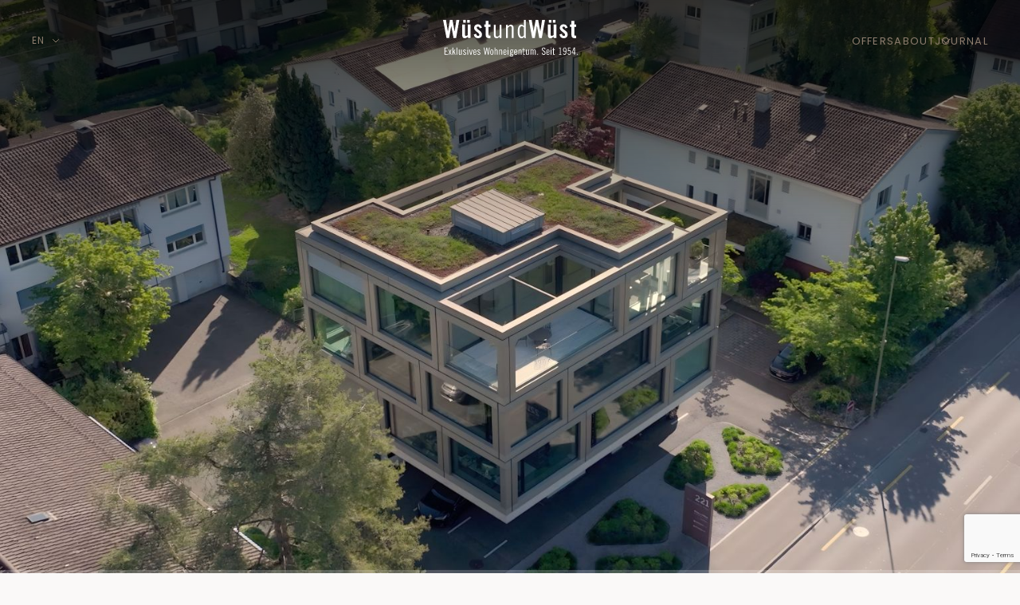

--- FILE ---
content_type: text/html; charset=UTF-8
request_url: https://www.wuw.ch/en/
body_size: 13376
content:
<!DOCTYPE html><html lang="en-US"><head><meta charset="UTF-8" /><meta name="viewport" content="width=device-width, initial-scale=1.0"><link media="all" href="https://www.wuw.ch/app/cache/autoptimize/css/autoptimize_0b013c70ef63ceac564f9966976811e5.css" rel="stylesheet"><title>Homepage - Wüst und Wüst</title><link rel="pingback" href="https://www.wuw.ch/wp/xmlrpc.php"/><meta name='robots' content='index, follow, max-image-preview:large, max-snippet:-1, max-video-preview:-1' /><style>img:is([sizes="auto" i], [sizes^="auto," i]) { contain-intrinsic-size: 3000px 1500px }</style><link rel="canonical" href="https://www.wuw.ch/en/" /><meta property="og:locale" content="en_US" /><meta property="og:type" content="website" /><meta property="og:title" content="Wüst und Wüst - Exclusive residential property. Since 1954." /><meta property="og:description" content="Brokering exclusive residential property is our passion. We have local roots in German-speaking Switzerland and an international network via Christie’s International Real Estate. This means we stand for exclusivity and trust, which guarantees that very high expectations are exceeded. We are modest and discreetly committed to excellence." /><meta property="og:url" content="https://www.wuw.ch/en/" /><meta property="og:site_name" content="Wüst und Wüst" /><meta property="article:modified_time" content="2026-01-06T13:58:48+00:00" /><meta name="twitter:card" content="summary_large_image" /> <script type="application/ld+json" class="yoast-schema-graph">{"@context":"https://schema.org","@graph":[{"@type":"WebPage","@id":"https://www.wuw.ch/en/","url":"https://www.wuw.ch/en/","name":"Homepage - Wüst und Wüst","isPartOf":{"@id":"https://www.wuw.ch/en/#website"},"about":{"@id":"https://www.wuw.ch/en/#organization"},"datePublished":"2024-09-03T06:16:10+00:00","dateModified":"2026-01-06T13:58:48+00:00","breadcrumb":{"@id":"https://www.wuw.ch/en/#breadcrumb"},"inLanguage":"en-US","potentialAction":[{"@type":"ReadAction","target":["https://www.wuw.ch/en/"]}]},{"@type":"BreadcrumbList","@id":"https://www.wuw.ch/en/#breadcrumb","itemListElement":[{"@type":"ListItem","position":1,"name":"Home"}]},{"@type":"WebSite","@id":"https://www.wuw.ch/en/#website","url":"https://www.wuw.ch/en/","name":"Wüst und Wüst","description":"","publisher":{"@id":"https://www.wuw.ch/en/#organization"},"potentialAction":[{"@type":"SearchAction","target":{"@type":"EntryPoint","urlTemplate":"https://www.wuw.ch/en/?s={search_term_string}"},"query-input":{"@type":"PropertyValueSpecification","valueRequired":true,"valueName":"search_term_string"}}],"inLanguage":"en-US"},{"@type":"Organization","@id":"https://www.wuw.ch/en/#organization","name":"Wüst und Wüst","url":"https://www.wuw.ch/en/","logo":{"@type":"ImageObject","inLanguage":"en-US","@id":"https://www.wuw.ch/en/#/schema/logo/image/","url":"https://www.wuw.ch/app/uploads/2024/09/Main-Logo.svg","contentUrl":"https://www.wuw.ch/app/uploads/2024/09/Main-Logo.svg","width":169,"height":46,"caption":"Wüst und Wüst"},"image":{"@id":"https://www.wuw.ch/en/#/schema/logo/image/"}}]}</script> <style id='classic-theme-styles-inline-css' type='text/css'>/*! This file is auto-generated */
.wp-block-button__link{color:#fff;background-color:#32373c;border-radius:9999px;box-shadow:none;text-decoration:none;padding:calc(.667em + 2px) calc(1.333em + 2px);font-size:1.125em}.wp-block-file__button{background:#32373c;color:#fff;text-decoration:none}</style><style id='safe-svg-svg-icon-style-inline-css' type='text/css'>.safe-svg-cover{text-align:center}.safe-svg-cover .safe-svg-inside{display:inline-block;max-width:100%}.safe-svg-cover svg{fill:currentColor;height:100%;max-height:100%;max-width:100%;width:100%}</style><style id='global-styles-inline-css' type='text/css'>:root{--wp--preset--aspect-ratio--square: 1;--wp--preset--aspect-ratio--4-3: 4/3;--wp--preset--aspect-ratio--3-4: 3/4;--wp--preset--aspect-ratio--3-2: 3/2;--wp--preset--aspect-ratio--2-3: 2/3;--wp--preset--aspect-ratio--16-9: 16/9;--wp--preset--aspect-ratio--9-16: 9/16;--wp--preset--color--black: #000000;--wp--preset--color--cyan-bluish-gray: #abb8c3;--wp--preset--color--white: #ffffff;--wp--preset--color--pale-pink: #f78da7;--wp--preset--color--vivid-red: #cf2e2e;--wp--preset--color--luminous-vivid-orange: #ff6900;--wp--preset--color--luminous-vivid-amber: #fcb900;--wp--preset--color--light-green-cyan: #7bdcb5;--wp--preset--color--vivid-green-cyan: #00d084;--wp--preset--color--pale-cyan-blue: #8ed1fc;--wp--preset--color--vivid-cyan-blue: #0693e3;--wp--preset--color--vivid-purple: #9b51e0;--wp--preset--gradient--vivid-cyan-blue-to-vivid-purple: linear-gradient(135deg,rgba(6,147,227,1) 0%,rgb(155,81,224) 100%);--wp--preset--gradient--light-green-cyan-to-vivid-green-cyan: linear-gradient(135deg,rgb(122,220,180) 0%,rgb(0,208,130) 100%);--wp--preset--gradient--luminous-vivid-amber-to-luminous-vivid-orange: linear-gradient(135deg,rgba(252,185,0,1) 0%,rgba(255,105,0,1) 100%);--wp--preset--gradient--luminous-vivid-orange-to-vivid-red: linear-gradient(135deg,rgba(255,105,0,1) 0%,rgb(207,46,46) 100%);--wp--preset--gradient--very-light-gray-to-cyan-bluish-gray: linear-gradient(135deg,rgb(238,238,238) 0%,rgb(169,184,195) 100%);--wp--preset--gradient--cool-to-warm-spectrum: linear-gradient(135deg,rgb(74,234,220) 0%,rgb(151,120,209) 20%,rgb(207,42,186) 40%,rgb(238,44,130) 60%,rgb(251,105,98) 80%,rgb(254,248,76) 100%);--wp--preset--gradient--blush-light-purple: linear-gradient(135deg,rgb(255,206,236) 0%,rgb(152,150,240) 100%);--wp--preset--gradient--blush-bordeaux: linear-gradient(135deg,rgb(254,205,165) 0%,rgb(254,45,45) 50%,rgb(107,0,62) 100%);--wp--preset--gradient--luminous-dusk: linear-gradient(135deg,rgb(255,203,112) 0%,rgb(199,81,192) 50%,rgb(65,88,208) 100%);--wp--preset--gradient--pale-ocean: linear-gradient(135deg,rgb(255,245,203) 0%,rgb(182,227,212) 50%,rgb(51,167,181) 100%);--wp--preset--gradient--electric-grass: linear-gradient(135deg,rgb(202,248,128) 0%,rgb(113,206,126) 100%);--wp--preset--gradient--midnight: linear-gradient(135deg,rgb(2,3,129) 0%,rgb(40,116,252) 100%);--wp--preset--font-size--small: 13px;--wp--preset--font-size--medium: 20px;--wp--preset--font-size--large: 36px;--wp--preset--font-size--x-large: 42px;--wp--preset--spacing--20: 0.44rem;--wp--preset--spacing--30: 0.67rem;--wp--preset--spacing--40: 1rem;--wp--preset--spacing--50: 1.5rem;--wp--preset--spacing--60: 2.25rem;--wp--preset--spacing--70: 3.38rem;--wp--preset--spacing--80: 5.06rem;--wp--preset--shadow--natural: 6px 6px 9px rgba(0, 0, 0, 0.2);--wp--preset--shadow--deep: 12px 12px 50px rgba(0, 0, 0, 0.4);--wp--preset--shadow--sharp: 6px 6px 0px rgba(0, 0, 0, 0.2);--wp--preset--shadow--outlined: 6px 6px 0px -3px rgba(255, 255, 255, 1), 6px 6px rgba(0, 0, 0, 1);--wp--preset--shadow--crisp: 6px 6px 0px rgba(0, 0, 0, 1);}:where(.is-layout-flex){gap: 0.5em;}:where(.is-layout-grid){gap: 0.5em;}body .is-layout-flex{display: flex;}.is-layout-flex{flex-wrap: wrap;align-items: center;}.is-layout-flex > :is(*, div){margin: 0;}body .is-layout-grid{display: grid;}.is-layout-grid > :is(*, div){margin: 0;}:where(.wp-block-columns.is-layout-flex){gap: 2em;}:where(.wp-block-columns.is-layout-grid){gap: 2em;}:where(.wp-block-post-template.is-layout-flex){gap: 1.25em;}:where(.wp-block-post-template.is-layout-grid){gap: 1.25em;}.has-black-color{color: var(--wp--preset--color--black) !important;}.has-cyan-bluish-gray-color{color: var(--wp--preset--color--cyan-bluish-gray) !important;}.has-white-color{color: var(--wp--preset--color--white) !important;}.has-pale-pink-color{color: var(--wp--preset--color--pale-pink) !important;}.has-vivid-red-color{color: var(--wp--preset--color--vivid-red) !important;}.has-luminous-vivid-orange-color{color: var(--wp--preset--color--luminous-vivid-orange) !important;}.has-luminous-vivid-amber-color{color: var(--wp--preset--color--luminous-vivid-amber) !important;}.has-light-green-cyan-color{color: var(--wp--preset--color--light-green-cyan) !important;}.has-vivid-green-cyan-color{color: var(--wp--preset--color--vivid-green-cyan) !important;}.has-pale-cyan-blue-color{color: var(--wp--preset--color--pale-cyan-blue) !important;}.has-vivid-cyan-blue-color{color: var(--wp--preset--color--vivid-cyan-blue) !important;}.has-vivid-purple-color{color: var(--wp--preset--color--vivid-purple) !important;}.has-black-background-color{background-color: var(--wp--preset--color--black) !important;}.has-cyan-bluish-gray-background-color{background-color: var(--wp--preset--color--cyan-bluish-gray) !important;}.has-white-background-color{background-color: var(--wp--preset--color--white) !important;}.has-pale-pink-background-color{background-color: var(--wp--preset--color--pale-pink) !important;}.has-vivid-red-background-color{background-color: var(--wp--preset--color--vivid-red) !important;}.has-luminous-vivid-orange-background-color{background-color: var(--wp--preset--color--luminous-vivid-orange) !important;}.has-luminous-vivid-amber-background-color{background-color: var(--wp--preset--color--luminous-vivid-amber) !important;}.has-light-green-cyan-background-color{background-color: var(--wp--preset--color--light-green-cyan) !important;}.has-vivid-green-cyan-background-color{background-color: var(--wp--preset--color--vivid-green-cyan) !important;}.has-pale-cyan-blue-background-color{background-color: var(--wp--preset--color--pale-cyan-blue) !important;}.has-vivid-cyan-blue-background-color{background-color: var(--wp--preset--color--vivid-cyan-blue) !important;}.has-vivid-purple-background-color{background-color: var(--wp--preset--color--vivid-purple) !important;}.has-black-border-color{border-color: var(--wp--preset--color--black) !important;}.has-cyan-bluish-gray-border-color{border-color: var(--wp--preset--color--cyan-bluish-gray) !important;}.has-white-border-color{border-color: var(--wp--preset--color--white) !important;}.has-pale-pink-border-color{border-color: var(--wp--preset--color--pale-pink) !important;}.has-vivid-red-border-color{border-color: var(--wp--preset--color--vivid-red) !important;}.has-luminous-vivid-orange-border-color{border-color: var(--wp--preset--color--luminous-vivid-orange) !important;}.has-luminous-vivid-amber-border-color{border-color: var(--wp--preset--color--luminous-vivid-amber) !important;}.has-light-green-cyan-border-color{border-color: var(--wp--preset--color--light-green-cyan) !important;}.has-vivid-green-cyan-border-color{border-color: var(--wp--preset--color--vivid-green-cyan) !important;}.has-pale-cyan-blue-border-color{border-color: var(--wp--preset--color--pale-cyan-blue) !important;}.has-vivid-cyan-blue-border-color{border-color: var(--wp--preset--color--vivid-cyan-blue) !important;}.has-vivid-purple-border-color{border-color: var(--wp--preset--color--vivid-purple) !important;}.has-vivid-cyan-blue-to-vivid-purple-gradient-background{background: var(--wp--preset--gradient--vivid-cyan-blue-to-vivid-purple) !important;}.has-light-green-cyan-to-vivid-green-cyan-gradient-background{background: var(--wp--preset--gradient--light-green-cyan-to-vivid-green-cyan) !important;}.has-luminous-vivid-amber-to-luminous-vivid-orange-gradient-background{background: var(--wp--preset--gradient--luminous-vivid-amber-to-luminous-vivid-orange) !important;}.has-luminous-vivid-orange-to-vivid-red-gradient-background{background: var(--wp--preset--gradient--luminous-vivid-orange-to-vivid-red) !important;}.has-very-light-gray-to-cyan-bluish-gray-gradient-background{background: var(--wp--preset--gradient--very-light-gray-to-cyan-bluish-gray) !important;}.has-cool-to-warm-spectrum-gradient-background{background: var(--wp--preset--gradient--cool-to-warm-spectrum) !important;}.has-blush-light-purple-gradient-background{background: var(--wp--preset--gradient--blush-light-purple) !important;}.has-blush-bordeaux-gradient-background{background: var(--wp--preset--gradient--blush-bordeaux) !important;}.has-luminous-dusk-gradient-background{background: var(--wp--preset--gradient--luminous-dusk) !important;}.has-pale-ocean-gradient-background{background: var(--wp--preset--gradient--pale-ocean) !important;}.has-electric-grass-gradient-background{background: var(--wp--preset--gradient--electric-grass) !important;}.has-midnight-gradient-background{background: var(--wp--preset--gradient--midnight) !important;}.has-small-font-size{font-size: var(--wp--preset--font-size--small) !important;}.has-medium-font-size{font-size: var(--wp--preset--font-size--medium) !important;}.has-large-font-size{font-size: var(--wp--preset--font-size--large) !important;}.has-x-large-font-size{font-size: var(--wp--preset--font-size--x-large) !important;}
:where(.wp-block-post-template.is-layout-flex){gap: 1.25em;}:where(.wp-block-post-template.is-layout-grid){gap: 1.25em;}
:where(.wp-block-columns.is-layout-flex){gap: 2em;}:where(.wp-block-columns.is-layout-grid){gap: 2em;}
:root :where(.wp-block-pullquote){font-size: 1.5em;line-height: 1.6;}</style> <script type="text/javascript" id="wpml-cookie-js-extra">var wpml_cookies = {"wp-wpml_current_language":{"value":"en","expires":1,"path":"\/"}};
var wpml_cookies = {"wp-wpml_current_language":{"value":"en","expires":1,"path":"\/"}};</script> <link rel="https://api.w.org/" href="https://www.wuw.ch/en/wp-json/" /><link rel="alternate" title="JSON" type="application/json" href="https://www.wuw.ch/en/wp-json/wp/v2/pages/51" /><link rel="EditURI" type="application/rsd+xml" title="RSD" href="https://www.wuw.ch/wp/xmlrpc.php?rsd" /><link rel='shortlink' href='https://www.wuw.ch/en/' /><link rel="alternate" title="oEmbed (JSON)" type="application/json+oembed" href="https://www.wuw.ch/en/wp-json/oembed/1.0/embed?url=https%3A%2F%2Fwww.wuw.ch%2Fen%2F" /><link rel="alternate" title="oEmbed (XML)" type="text/xml+oembed" href="https://www.wuw.ch/en/wp-json/oembed/1.0/embed?url=https%3A%2F%2Fwww.wuw.ch%2Fen%2F&#038;format=xml" /><meta name="generator" content="WPML ver:4.8.6 stt:1,3;" />  <script>(function(w,d,s,l,i){w[l]=w[l]||[];w[l].push({'gtm.start':
new Date().getTime(),event:'gtm.js'});var f=d.getElementsByTagName(s)[0],
j=d.createElement(s),dl=l!='dataLayer'?'&l='+l:'';j.async=true;j.src=
'https://www.googletagmanager.com/gtm.js?id='+i+dl;f.parentNode.insertBefore(j,f);
})(window,document,'script','dataLayer','GTM-N28GR9V');</script>    <script id="cookieyes" type="text/javascript" src="https://cdn-cookieyes.com/client_data/5a3efa566372b43556bae31e/script.js"></script> <link rel="icon" href="https://www.wuw.ch/app/uploads/2024/09/cropped-cropped-wustArtboard-1-copy-2-100-32x32.jpg" sizes="32x32" /><link rel="icon" href="https://www.wuw.ch/app/uploads/2024/09/cropped-cropped-wustArtboard-1-copy-2-100-192x192.jpg" sizes="192x192" /><link rel="apple-touch-icon" href="https://www.wuw.ch/app/uploads/2024/09/cropped-cropped-wustArtboard-1-copy-2-100-180x180.jpg" /><meta name="msapplication-TileImage" content="https://www.wuw.ch/app/uploads/2024/09/cropped-cropped-wustArtboard-1-copy-2-100-270x270.jpg" /></head><body class="home wp-singular page-template-default page page-id-51 wp-theme-wuw no-js background-light en"> <noscript><iframe src="https://www.googletagmanager.com/ns.html?id=GTM-N28GR9V"
height="0" width="0" style="display:none;visibility:hidden"></iframe></noscript>  <script type="text/javascript">document.body.className = document.body.className.replace( 'no-js', 'js' );</script> <div class="js-splash-screen fixed inset-0 z-[100] flex items-center justify-center bg-primary transition-transform duration-1000"> <img width="169" height="46" src="https://www.wuw.ch/app/uploads/2024/09/Light-Logo.svg" class="h-12 md:h-16" alt="" decoding="async" /></div><header class="js-header site-header fixed z-50 h-[var(--header-height)] w-full transition-all duration-300 ease-in-out"><div class="site-header-bar container grid h-[var(--header-height)] grid-cols-[1fr_max-content_1fr] items-center text-secondary transition-all duration-300 ease-in-out"><div class="leading-1 group relative self-center justify-self-start text-[12px] uppercase tracking-widest" data-language-switcher><div class="flex cursor-pointer items-center"> <span>en</span> <svg class="ease ml-2 h-3 w-3 transition-transform duration-200 group-data-[is-active]:rotate-180" xmlns="http://www.w3.org/2000/svg" fill="none" viewBox="0 0 24 24" stroke="currentColor"> <path stroke-linecap="round" stroke-linejoin="round" stroke-width="2" d="M19 9l-7 7-7-7" /> </svg></div><div class="absolute right-0 z-10 hidden rounded-sm shadow-lg group-data-[is-active]:block"> <a class="block px-5 py-1" href="https://www.wuw.ch/">de</a></div></div><div class="site-logo"> <a href="https://www.wuw.ch/en/"> <img width="169" height="46" src="https://www.wuw.ch/app/uploads/2024/09/Main-Logo.svg" class="dark h-[37px] md:h-[46px]" alt="" decoding="async" /> <img width="169" height="46" src="https://www.wuw.ch/app/uploads/2024/09/Light-Logo.svg" class="light h-[37px] md:h-[46px]" alt="" decoding="async" /> </a></div><nav role="navigation" class="hidden justify-end md:flex"><ul id="menu-main-menu-en" class="menu menu-main flex self-center gap-7 lg:gap-14 text-[13px] uppercase leading-1 tracking-widest"><li class="menu-item menu-item-type-custom menu-item-object-custom menu-item-6577"><a href="https://www.wuw.ch/en/properties/#map" class="menu-item-link">Offers</a></li><li class="menu-item menu-item-type-post_type menu-item-object-page menu-item-has-children menu-item-355"><a href="https://www.wuw.ch/en/about/" class="menu-item-link">About</a><ul class="sub-menu"><li class="menu-item menu-item-type-custom menu-item-object-custom menu-item-466"><a href="https://www.wuw.ch/en/about/#services" class="menu-item-link">Services</a></li><li class="menu-item menu-item-type-custom menu-item-object-custom menu-item-467"><a href="https://www.wuw.ch/en/about/#values" class="menu-item-link">Values</a></li><li class="menu-item menu-item-type-custom menu-item-object-custom menu-item-468"><a href="https://www.wuw.ch/en/about/#christies" class="menu-item-link">Christie&#8217;s</a></li><li class="menu-item menu-item-type-custom menu-item-object-custom menu-item-469"><a href="https://www.wuw.ch/en/about/#intercity" class="menu-item-link">Intercity Group</a></li><li class="menu-item menu-item-type-custom menu-item-object-custom menu-item-470"><a href="https://www.wuw.ch/en/about/#team" class="menu-item-link">Team</a></li><li class="menu-item menu-item-type-custom menu-item-object-custom menu-item-471"><a href="https://www.wuw.ch/en/about/#history" class="menu-item-link">History</a></li><li class="menu-item menu-item-type-custom menu-item-object-custom menu-item-472"><a href="https://www.wuw.ch/en/about/#careers" class="menu-item-link">Careers</a></li></ul></li><li class="menu-item menu-item-type-post_type menu-item-object-page menu-item-354"><a href="https://www.wuw.ch/en/journal/" class="menu-item-link">Journal</a></li></ul></nav> <button class="js-menu-toggle menu-toggle group relative flex h-8 w-10 cursor-pointer items-center justify-center justify-self-end md:hidden"> <span class="absolute top-[10px] h-px w-full origin-center bg-secondary transition-all duration-300 ease-in-out group-[.active]:translate-y-[4px] group-[.active]:rotate-[25deg]"></span> <span class="absolute top-[18px] h-px w-full origin-center bg-secondary transition-all duration-300 ease-in-out group-[.active]:translate-y-[-4px] group-[.active]:rotate-[-25deg]"></span> </button></div><div class="mobile-nav hidden overflow-y-auto"><nav role="navigation" class="mt-[15vh]"><ul id="menu-main-menu-en-1" class="menu menu-main menu-main-mobile flex flex-col items-center text-xl  text-center uppercase leading-1 tracking-widest text-beige landscape:gap-6"><li class="menu-item menu-item-type-custom menu-item-object-custom menu-item-6577"><a href="https://www.wuw.ch/en/properties/#map" class="menu-item-link">Offers</a></li><li class="menu-item menu-item-type-post_type menu-item-object-page menu-item-has-children menu-item-355"><a href="https://www.wuw.ch/en/about/" class="menu-item-link">About</a><ul class="sub-menu"><li class="menu-item menu-item-type-custom menu-item-object-custom menu-item-466"><a href="https://www.wuw.ch/en/about/#services" class="menu-item-link">Services</a></li><li class="menu-item menu-item-type-custom menu-item-object-custom menu-item-467"><a href="https://www.wuw.ch/en/about/#values" class="menu-item-link">Values</a></li><li class="menu-item menu-item-type-custom menu-item-object-custom menu-item-468"><a href="https://www.wuw.ch/en/about/#christies" class="menu-item-link">Christie&#8217;s</a></li><li class="menu-item menu-item-type-custom menu-item-object-custom menu-item-469"><a href="https://www.wuw.ch/en/about/#intercity" class="menu-item-link">Intercity Group</a></li><li class="menu-item menu-item-type-custom menu-item-object-custom menu-item-470"><a href="https://www.wuw.ch/en/about/#team" class="menu-item-link">Team</a></li><li class="menu-item menu-item-type-custom menu-item-object-custom menu-item-471"><a href="https://www.wuw.ch/en/about/#history" class="menu-item-link">History</a></li><li class="menu-item menu-item-type-custom menu-item-object-custom menu-item-472"><a href="https://www.wuw.ch/en/about/#careers" class="menu-item-link">Careers</a></li></ul></li><li class="menu-item menu-item-type-post_type menu-item-object-page menu-item-354"><a href="https://www.wuw.ch/en/journal/" class="menu-item-link">Journal</a></li></ul></nav><div class="mt-auto border-t border-white py-5 text-small text-white"><div class="container grid grid-cols-[1fr_max-content]"> <span>© Wüst und Wüst AG</span><nav role="navigation"><ul id="menu-socket-menu-en" class="menu socket-main flex items-center gap-7"><li class="menu-item menu-item-type-post_type menu-item-object-page menu-item-362"><a href="https://www.wuw.ch/en/data-protection/" class="menu-item-link">Data protection</a></li><li class="menu-item menu-item-type-post_type menu-item-object-page menu-item-363"><a href="https://www.wuw.ch/en/imprint/" class="menu-item-link">Imprint</a></li></ul></nav></div></div></div></header><main class="main relative"><div class="pointer-events-none absolute left-0 right-0 -z-10 text-beige opacity-15 after:pointer-events-none after:absolute after:inset-0 after:-translate-y-1/2 after:transform after:bg-gradient-to-b after:from-beige-100 after:via-transparent after:to-beige-100" data-wall="wall-1"> <svg class="w-full h-auto transform -translate-y-1/2" width="1440" height="1291" viewBox="0 0 1440 1291" fill="none" xmlns="http://www.w3.org/2000/svg"> <path d="M1396.06 1008.6V821.859L1440 840.832V805.881L1368.1 774.924V583.19L1440 637.115V597.171L1415.03 578.197V393.454L1438 419.417H1440V373.481L1103.47 0L0 355.506V381.47L1.99723 388.46L425.409 251.65V493.315L0 587.184V620.139L187.739 579.196V775.922L0 799.889V832.843L267.628 798.89V1000.61L0 1010.6V1042.55L1099.47 1002.61L1440 1048.54V1015.59L1396.06 1009.6V1008.6ZM458.363 241.664L766.935 141.803V418.419L458.363 486.325V241.664ZM220.693 770.929V571.207L612.15 485.326V720L220.693 769.931V770.929ZM713.01 983.634L300.583 998.613V793.897L713.01 740.971V983.634ZM1084.49 969.653L744.965 981.637V735.978L1084.49 692.039V969.653ZM1084.49 660.083L644.105 717.004V479.334L1084.49 382.469V660.083ZM1084.49 348.516L798.89 411.429V131.817L1084.49 39.9445V348.516ZM1322.16 290.596L1383.08 358.502V554.23L1322.16 508.294V290.596ZM1336.14 559.223V760.943L1255.26 725.992V498.308L1336.14 559.223ZM1116.45 62.9126L1290.21 254.646V484.327L1116.45 354.508V62.9126ZM1116.45 394.452L1223.3 474.341V712.011L1116.45 666.075V394.452ZM1260.25 990.624L1116.45 970.652V701.026L1260.25 763.939V990.624ZM1364.11 1004.6L1293.2 994.619V777.92L1364.11 808.877V1004.6Z" fill="currentColor" /> <path d="M1066.52 1072.51H374.48C230.68 1064.52 12.982 1051.54 0 1049.54V1081.5C39.9445 1085.49 264.632 1098.47 357.503 1103.47V1270.24L753.953 1290.21H754.951L1083.5 1255.26V1103.47L1440 1081.5V1049.54L1066.52 1072.51ZM738.974 1257.25L390.458 1240.28V1104.47H738.974V1257.25ZM1051.54 1227.3L770.929 1257.25V1105.46H1051.54V1227.3Z" fill="currentColor" /> </svg></div><section class="section -mt-[var(--header-height)] mb-6 h-screen w-screen overflow-hidden bg-primary md:mb-12 [&+section]:mt-0"><div class="group video relative h-full w-full overflow-hidden [&>iframe]:absolute [&>iframe]:z-0 " data-code="1095824076" data-autoplay="true" data-loop="true"><div class="absolute inset-0"> <img width="2560" height="1437" src="https://www.wuw.ch/app/uploads/2025/06/WuW_fallback_upscay_realesrgan-x4plus.jpg-scaled.jpg" class="absolute inset-0 w-full h-full object-cover" alt="" sizes="(orientation: portrait) calc(100vh * 2560 / 1437), 100vw" decoding="async" fetchpriority="high" srcset="https://www.wuw.ch/app/uploads/2025/06/WuW_fallback_upscay_realesrgan-x4plus.jpg-960x539.jpg 960w, https://www.wuw.ch/app/uploads/2025/06/WuW_fallback_upscay_realesrgan-x4plus.jpg-scaled.jpg 2560w, https://www.wuw.ch/app/uploads/2025/06/WuW_fallback_upscay_realesrgan-x4plus.jpg-1920x1078.jpg 1920w, https://www.wuw.ch/app/uploads/2025/06/WuW_fallback_upscay_realesrgan-x4plus.jpg-2048x1150.jpg 2048w, https://www.wuw.ch/app/uploads/2025/06/WuW_fallback_upscay_realesrgan-x4plus.jpg-1536x862.jpg 1536w, https://www.wuw.ch/app/uploads/2025/06/WuW_fallback_upscay_realesrgan-x4plus.jpg-768x431.jpg 768w, https://www.wuw.ch/app/uploads/2025/06/WuW_fallback_upscay_realesrgan-x4plus.jpg-1024x575.jpg 1024w, https://www.wuw.ch/app/uploads/2025/06/WuW_fallback_upscay_realesrgan-x4plus.jpg-480x269.jpg 480w" /></div><div class="absolute inset-0 z-10 bg-gradient-to-b from-black/100 via-black/0 to-transparent opacity-70"></div><div class="video-overlay absolute inset-0 hidden bg-black/60 transition-all duration-300 z-10 "></div> <button class="video-play-button absolute left-1/2 top-1/2 hidden -translate-x-1/2 -translate-y-1/2 transform cursor-pointer transition-all duration-300 z-20"> <svg class="w-20 h-20 text-white" width="36" height="47" viewBox="0 0 36 47" fill="none" xmlns="http://www.w3.org/2000/svg"> <path d="M35.1501 22.2866L2.83673 0.254816C2.38581 -0.0506915 1.80417 -0.084473 1.32241 0.169627C0.842117 0.423728 0.541016 0.923115 0.541016 1.46804V45.5317C0.541016 46.0766 0.842119 46.576 1.32388 46.8301C1.53832 46.9447 1.7748 47.0005 2.0098 47.0005C2.29916 47.0005 2.58851 46.9138 2.83673 46.7449L35.1501 24.7131C35.5511 24.4399 35.7919 23.986 35.7919 23.4999C35.7919 23.0137 35.5511 22.5598 35.1501 22.2866Z" fill="currentColor" /> </svg> </button><div class="video-progress absolute bottom-0 left-0 right-0 z-20 h-1 bg-white/20"><div class="video-progress-bar h-full w-0 bg-secondary transition-all duration-100"></div></div></div></section><section class="section w-full overflow-hidden"><div class="container"><div class="mb-5 flex items-center justify-between gap-6"><h1 class="mt-0">Exclusive residential property. Since 1954.</h1> <a href="https://www.wuw.ch/en/properties/" class="btn-primary-light-1 hidden shrink-0 lg:block"
 target="">Discover our properties</a></div><div class="js-slider-home-image splide"><div class="splide__track overflow-visible"><ul class="splide__list"><li class="splide__slide pointer-events-none opacity-20 transition-opacity duration-300"> <a href="https://www.wuw.ch/en/property/timeless-8-room-family-home/"><div class="w-full aspect-square md:aspect-[1.78] mb-0 group relative overflow-hidden [clip-path:inset(0)]"> <img width="1536" height="1024" src="https://www.wuw.ch/app/uploads/2025/12/ChatGPT-Image-Zollikerberg.png" class="dp-image dp-image-full w-full h-full object-cover transition-transform duration-300 ease-out group-hover:scale-110" alt="" decoding="async" srcset="https://www.wuw.ch/app/uploads/2025/12/ChatGPT-Image-Zollikerberg.png 1536w, https://www.wuw.ch/app/uploads/2025/12/ChatGPT-Image-Zollikerberg-960x640.png 960w, https://www.wuw.ch/app/uploads/2025/12/ChatGPT-Image-Zollikerberg-768x512.png 768w, https://www.wuw.ch/app/uploads/2025/12/ChatGPT-Image-Zollikerberg-1024x683.png 1024w, https://www.wuw.ch/app/uploads/2025/12/ChatGPT-Image-Zollikerberg-480x320.png 480w" sizes="100vw" /></div> </a></li><li class="splide__slide pointer-events-none opacity-20 transition-opacity duration-300"> <a href="https://www.wuw.ch/en/property/new-build-villa-with-pool-and-views-near-zurich/"><div class="w-full aspect-square md:aspect-[1.78] mb-0 group relative overflow-hidden [clip-path:inset(0)]"> <img width="1920" height="1200" src="https://www.wuw.ch/app/uploads/2025/11/WUW-LU-Widen-1.jpg" class="dp-image dp-image-full w-full h-full object-cover transition-transform duration-300 ease-out group-hover:scale-110" alt="" decoding="async" srcset="https://www.wuw.ch/app/uploads/2025/11/WUW-LU-Widen-1.jpg 1920w, https://www.wuw.ch/app/uploads/2025/11/WUW-LU-Widen-1-960x600.jpg 960w, https://www.wuw.ch/app/uploads/2025/11/WUW-LU-Widen-1-1536x960.jpg 1536w, https://www.wuw.ch/app/uploads/2025/11/WUW-LU-Widen-1-768x480.jpg 768w, https://www.wuw.ch/app/uploads/2025/11/WUW-LU-Widen-1-1024x640.jpg 1024w, https://www.wuw.ch/app/uploads/2025/11/WUW-LU-Widen-1-480x300.jpg 480w" sizes="100vw" /></div> </a></li><li class="splide__slide pointer-events-none opacity-20 transition-opacity duration-300"> <a href="https://www.wuw.ch/en/property/living-with-panoramic-views-and-tax-benefits/"><div class="w-full aspect-square md:aspect-[1.78] mb-0 group relative overflow-hidden [clip-path:inset(0)]"> <img width="2560" height="1920" src="https://www.wuw.ch/app/uploads/2025/11/Hergiswil_Terrasse_bearb-1-scaled.jpg" class="dp-image dp-image-full w-full h-full object-cover transition-transform duration-300 ease-out group-hover:scale-110" alt="" decoding="async" srcset="https://www.wuw.ch/app/uploads/2025/11/Hergiswil_Terrasse_bearb-1-960x720.jpg 960w, https://www.wuw.ch/app/uploads/2025/11/Hergiswil_Terrasse_bearb-1-scaled.jpg 2560w, https://www.wuw.ch/app/uploads/2025/11/Hergiswil_Terrasse_bearb-1-1920x1440.jpg 1920w, https://www.wuw.ch/app/uploads/2025/11/Hergiswil_Terrasse_bearb-1-2048x1536.jpg 2048w, https://www.wuw.ch/app/uploads/2025/11/Hergiswil_Terrasse_bearb-1-1536x1152.jpg 1536w, https://www.wuw.ch/app/uploads/2025/11/Hergiswil_Terrasse_bearb-1-768x576.jpg 768w, https://www.wuw.ch/app/uploads/2025/11/Hergiswil_Terrasse_bearb-1-1024x768.jpg 1024w, https://www.wuw.ch/app/uploads/2025/11/Hergiswil_Terrasse_bearb-1-480x360.jpg 480w" sizes="100vw" /></div> </a></li><li class="splide__slide pointer-events-none opacity-20 transition-opacity duration-300"> <a href="https://www.wuw.ch/en/property/in-vineis-3%c2%bd-room-garden-apartment/"><div class="w-full aspect-square md:aspect-[1.78] mb-0 group relative overflow-hidden [clip-path:inset(0)]"> <img width="2560" height="1440" src="https://www.wuw.ch/app/uploads/2025/04/Maennedorf_Ext02_Final-1_web-1-scaled.jpg" class="dp-image dp-image-full w-full h-full object-cover transition-transform duration-300 ease-out group-hover:scale-110" alt="" decoding="async" srcset="https://www.wuw.ch/app/uploads/2025/04/Maennedorf_Ext02_Final-1_web-1-960x540.jpg 960w, https://www.wuw.ch/app/uploads/2025/04/Maennedorf_Ext02_Final-1_web-1-scaled.jpg 2560w, https://www.wuw.ch/app/uploads/2025/04/Maennedorf_Ext02_Final-1_web-1-1920x1080.jpg 1920w, https://www.wuw.ch/app/uploads/2025/04/Maennedorf_Ext02_Final-1_web-1-2048x1152.jpg 2048w, https://www.wuw.ch/app/uploads/2025/04/Maennedorf_Ext02_Final-1_web-1-1536x864.jpg 1536w, https://www.wuw.ch/app/uploads/2025/04/Maennedorf_Ext02_Final-1_web-1-768x432.jpg 768w, https://www.wuw.ch/app/uploads/2025/04/Maennedorf_Ext02_Final-1_web-1-1024x576.jpg 1024w, https://www.wuw.ch/app/uploads/2025/04/Maennedorf_Ext02_Final-1_web-1-480x270.jpg 480w" sizes="100vw" /></div> </a></li><li class="splide__slide pointer-events-none opacity-20 transition-opacity duration-300"> <a href="https://www.wuw.ch/en/property/chesa-nova-villa-in-a-sunny-central-location-in-st-moritz-dorf/"><div class="w-full aspect-square md:aspect-[1.78] mb-0 group relative overflow-hidden [clip-path:inset(0)]"> <img width="2560" height="1394" src="https://www.wuw.ch/app/uploads/2025/10/Wasescha_ChesaCentro_05-1-scaled.jpg" class="dp-image dp-image-full w-full h-full object-cover transition-transform duration-300 ease-out group-hover:scale-110" alt="" decoding="async" srcset="https://www.wuw.ch/app/uploads/2025/10/Wasescha_ChesaCentro_05-1-960x523.jpg 960w, https://www.wuw.ch/app/uploads/2025/10/Wasescha_ChesaCentro_05-1-scaled.jpg 2560w, https://www.wuw.ch/app/uploads/2025/10/Wasescha_ChesaCentro_05-1-1920x1046.jpg 1920w, https://www.wuw.ch/app/uploads/2025/10/Wasescha_ChesaCentro_05-1-2048x1115.jpg 2048w, https://www.wuw.ch/app/uploads/2025/10/Wasescha_ChesaCentro_05-1-1536x837.jpg 1536w, https://www.wuw.ch/app/uploads/2025/10/Wasescha_ChesaCentro_05-1-768x418.jpg 768w, https://www.wuw.ch/app/uploads/2025/10/Wasescha_ChesaCentro_05-1-1024x558.jpg 1024w, https://www.wuw.ch/app/uploads/2025/10/Wasescha_ChesaCentro_05-1-480x261.jpg 480w" sizes="100vw" /></div> </a></li><li class="splide__slide pointer-events-none opacity-20 transition-opacity duration-300"> <a href="https://www.wuw.ch/en/property/design-villa-with-panoramic-views-sustainable-living-at-its-finest/"><div class="w-full aspect-square md:aspect-[1.78] mb-0 group relative overflow-hidden [clip-path:inset(0)]"> <img width="2560" height="1920" src="https://www.wuw.ch/app/uploads/2025/08/24.030.PN_.frei_P0079916-scaled.jpg" class="dp-image dp-image-full w-full h-full object-cover transition-transform duration-300 ease-out group-hover:scale-110" alt="" decoding="async" srcset="https://www.wuw.ch/app/uploads/2025/08/24.030.PN_.frei_P0079916-960x720.jpg 960w, https://www.wuw.ch/app/uploads/2025/08/24.030.PN_.frei_P0079916-scaled.jpg 2560w, https://www.wuw.ch/app/uploads/2025/08/24.030.PN_.frei_P0079916-1920x1440.jpg 1920w, https://www.wuw.ch/app/uploads/2025/08/24.030.PN_.frei_P0079916-2048x1536.jpg 2048w, https://www.wuw.ch/app/uploads/2025/08/24.030.PN_.frei_P0079916-1536x1152.jpg 1536w, https://www.wuw.ch/app/uploads/2025/08/24.030.PN_.frei_P0079916-768x576.jpg 768w, https://www.wuw.ch/app/uploads/2025/08/24.030.PN_.frei_P0079916-1024x768.jpg 1024w, https://www.wuw.ch/app/uploads/2025/08/24.030.PN_.frei_P0079916-480x360.jpg 480w" sizes="100vw" /></div> </a></li><li class="splide__slide pointer-events-none opacity-20 transition-opacity duration-300"> <a href="https://www.wuw.ch/en/property/exclusive-engadin-residence-renovated-by-ruch-partner-architects/"><div class="w-full aspect-square md:aspect-[1.78] mb-0 group relative overflow-hidden [clip-path:inset(0)]"> <img width="2560" height="1707" src="https://www.wuw.ch/app/uploads/2025/09/Aussenansicht-schraeg_bearb-scaled.jpg" class="dp-image dp-image-full w-full h-full object-cover transition-transform duration-300 ease-out group-hover:scale-110" alt="" decoding="async" srcset="https://www.wuw.ch/app/uploads/2025/09/Aussenansicht-schraeg_bearb-960x640.jpg 960w, https://www.wuw.ch/app/uploads/2025/09/Aussenansicht-schraeg_bearb-scaled.jpg 2560w, https://www.wuw.ch/app/uploads/2025/09/Aussenansicht-schraeg_bearb-1920x1280.jpg 1920w, https://www.wuw.ch/app/uploads/2025/09/Aussenansicht-schraeg_bearb-2048x1365.jpg 2048w, https://www.wuw.ch/app/uploads/2025/09/Aussenansicht-schraeg_bearb-1536x1024.jpg 1536w, https://www.wuw.ch/app/uploads/2025/09/Aussenansicht-schraeg_bearb-768x512.jpg 768w, https://www.wuw.ch/app/uploads/2025/09/Aussenansicht-schraeg_bearb-1024x683.jpg 1024w, https://www.wuw.ch/app/uploads/2025/09/Aussenansicht-schraeg_bearb-480x320.jpg 480w" sizes="100vw" /></div> </a></li><li class="splide__slide pointer-events-none opacity-20 transition-opacity duration-300"> <a href="https://www.wuw.ch/en/property/exclusive-villa-project-on-the-suvretta-hill-in-st-moritz/"><div class="w-full aspect-square md:aspect-[1.78] mb-0 group relative overflow-hidden [clip-path:inset(0)]"> <img width="1536" height="864" src="https://www.wuw.ch/app/uploads/2024/01/1-1.png" class="dp-image dp-image-full w-full h-full object-cover transition-transform duration-300 ease-out group-hover:scale-110" alt="" decoding="async" srcset="https://www.wuw.ch/app/uploads/2024/01/1-1.png 1536w, https://www.wuw.ch/app/uploads/2024/01/1-1-960x540.png 960w, https://www.wuw.ch/app/uploads/2024/01/1-1-768x432.png 768w, https://www.wuw.ch/app/uploads/2024/01/1-1-1024x576.png 1024w, https://www.wuw.ch/app/uploads/2024/01/1-1-480x270.png 480w" sizes="100vw" /></div> </a></li><li class="splide__slide pointer-events-none opacity-20 transition-opacity duration-300"> <a href="https://www.wuw.ch/en/property/upcoming-trais-sulais-luxury-residences/"><div class="w-full aspect-square md:aspect-[1.78] mb-0 group relative overflow-hidden [clip-path:inset(0)]"> <img width="1500" height="1000" src="https://www.wuw.ch/app/uploads/2023/06/QMCXN4F75CYN-1118837125-45927.jpeg" class="dp-image dp-image-full w-full h-full object-cover transition-transform duration-300 ease-out group-hover:scale-110" alt="" decoding="async" srcset="https://www.wuw.ch/app/uploads/2023/06/QMCXN4F75CYN-1118837125-45927.jpeg 1500w, https://www.wuw.ch/app/uploads/2023/06/QMCXN4F75CYN-1118837125-45927-960x640.jpeg 960w, https://www.wuw.ch/app/uploads/2023/06/QMCXN4F75CYN-1118837125-45927-768x512.jpeg 768w, https://www.wuw.ch/app/uploads/2023/06/QMCXN4F75CYN-1118837125-45927-1024x683.jpeg 1024w, https://www.wuw.ch/app/uploads/2023/06/QMCXN4F75CYN-1118837125-45927-480x320.jpeg 480w" sizes="100vw" /></div> </a></li></ul></div><div class="splide__arrows pointer-events-none absolute inset-y-0 right-0 flex h-full items-center justify-center"> <button class="splide__arrow--prev pointer-events-auto text-secondary transition-colors hover:text-primary disabled:invisible"> <svg width="38" height="38" viewBox="0 0 38 38" fill="none" xmlns="http://www.w3.org/2000/svg"> <path d="M18 37L36 19L18 0.999997" stroke="currentColor" stroke-width="1.5" /> </svg> </button> <button class="splide__arrow--next pointer-events-auto text-secondary transition-colors hover:text-primary disabled:invisible"> <svg width="38" height="38" viewBox="0 0 38 38" fill="none" xmlns="http://www.w3.org/2000/svg"> <path d="M18 37L36 19L18 0.999997" stroke="currentColor" stroke-width="1.5" /> </svg> </button></div></div><div class="js-slider-home-text splide mt-3 md:mt-5"><div class="splide__track"><ul class="splide__list"><li class="splide__slide"><div class="flex flex-col"> <span class="mb-0 text-medium-mobile text-primary lg:text-medium">Timeless 8-Room Family Home</span> <span class="text-small text-secondary">Zollikerberg</span></div></li><li class="splide__slide"><div class="flex flex-col"> <span class="mb-0 text-medium-mobile text-primary lg:text-medium">New build villa with pool and views near Zurich</span> <span class="text-small text-secondary">Widen AG</span></div></li><li class="splide__slide"><div class="flex flex-col"> <span class="mb-0 text-medium-mobile text-primary lg:text-medium">Living with panoramic views and tax benefits</span> <span class="text-small text-secondary">Hergiswil</span></div></li><li class="splide__slide"><div class="flex flex-col"> <span class="mb-0 text-medium-mobile text-primary lg:text-medium">New Development &#8220;In Vineis&#8221; &#8211; 3½-room garden apartment</span> <span class="text-small text-secondary">Männedorf</span></div></li><li class="splide__slide"><div class="flex flex-col"> <span class="mb-0 text-medium-mobile text-primary lg:text-medium">“Chesa Nova” &#8211; Villa in a sunny, central location in St. Moritz Dorf</span> <span class="text-small text-secondary">St. Moritz</span></div></li><li class="splide__slide"><div class="flex flex-col"> <span class="mb-0 text-medium-mobile text-primary lg:text-medium">Design villa with panoramic views – Sustainable living at its finest</span> <span class="text-small text-secondary">Zurich Oberland</span></div></li><li class="splide__slide"><div class="flex flex-col"> <span class="mb-0 text-medium-mobile text-primary lg:text-medium">Exclusive Engadin Residence – Renovated by Ruch &#038; Partner Architects</span> <span class="text-small text-secondary">Zuoz</span></div></li><li class="splide__slide"><div class="flex flex-col"> <span class="mb-0 text-medium-mobile text-primary lg:text-medium">“Chesa Maurin” – Privacy and Alpine Luxury in Most Coveted Location</span> <span class="text-small text-secondary">St. Moritz</span></div></li><li class="splide__slide"><div class="flex flex-col"> <span class="mb-0 text-medium-mobile text-primary lg:text-medium">“Trais Sulais” – Last Available Luxury Residences</span> <span class="text-small text-secondary">Celerina/Schlarigna</span></div></li></ul></div></div> <a href="https://www.wuw.ch/en/properties/" class="btn-primary-light-1 mt-5 lg:hidden"
 target="">Discover our properties</a></div></section><section class="container section mb-6 grid grid-cols-1 lg:mb-32 lg:grid-cols-12 lg:gap-[var(--gap)]""><div class="mb-10 grid grid-cols-subgrid lg:col-span-6 lg:mb-0"><div class="mb-5 lg:col-span-6 lg:mb-10"><h2 class="mb-0 mt-0">Locally rooted – internationally networked.</h2></div><div class="mb-10 text-primary lg:col-span-5 lg:col-start-2 xl:col-span-4 xl:col-start-2"><p class="mb-0 mt-0">Brokering exclusive residential property is our passion. We have local roots in German-speaking Switzerland and an international network via Christie’s International Real Estate. This means we stand for exclusivity and trust, which guarantees that very high expectations are exceeded. We are modest and discreetly committed to excellence.</p></div><div class="flex flex-col gap-5 lg:col-span-5 lg:col-start-2"><div> <a class="inline_block btn-primary-light-2" href="https://www.wuw.ch/en/about/"
 target=""> More about our philosophy </a></div><div> <a class="inline_block btn-primary-light-1" href="https://www.wuw.ch/en/about/#christies"
 target=""> More about Christie&#039;s International Real Estate </a></div><div class="w-full max-w-[150px]"> <img width="127" height="36" src="https://www.wuw.ch/app/uploads/2025/07/2025-CIREZusatz-dark-gray-1.svg" class="w-full h-auto object-contain" alt="" decoding="async" /></div></div></div><div class="col-span-6 aspect-square w-full overflow-hidden"><div class="relative overflow-hidden [clip-path:inset(0)]"> <img width="923" height="881" src="https://www.wuw.ch/app/uploads/2024/09/WuW-Haus-Nachtbild.jpg" class="dp-image dp-image-container-half w-full h-full object-cover" alt="" decoding="async" srcset="https://www.wuw.ch/app/uploads/2024/09/WuW-Haus-Nachtbild.jpg 923w, https://www.wuw.ch/app/uploads/2024/09/WuW-Haus-Nachtbild-768x733.jpg 768w, https://www.wuw.ch/app/uploads/2024/09/WuW-Haus-Nachtbild-480x458.jpg 480w" sizes="(max-width: 1439px) 50vw, 700px" /></div></div></section><section class="container section mt-6 grid grid-cols-1 gap-x-[var(--gap)] gap-y-10 sm:grid-cols-2 lg:mt-32 lg:grid-cols-12" data-wall-anchor="wall-1"><ul class="grid grid-cols-subgrid gap-y-10 sm:col-span-2 lg:col-span-9 lg:col-start-3 xl:col-span-7 xl:col-start-4"><li class="lg:col-span-4 lg:even:col-start-5 xl:col-span-3 xl:even:col-start-5"><article class=""><div class="mb-5 flex h-20 w-20 items-center justify-center md:mb-8"> <img width="73" height="66" src="https://www.wuw.ch/app/uploads/2025/02/Verkaufen.svg" class="max-w-full max-h-full" alt="" decoding="async" /></div><div class="mb-5 text-primary"><h3 class="my-0">Sell</h3></div><div class="text-medium-mobile text-primary md:text-base [&:not(:last-child)]:mb-10"> A house, an apartment or a plot of land – when it comes to selling your property, you are in good hands with Wüst und Wüst.</div> <a class="btn-primary-light-2" href="https://www.wuw.ch/en/about/" target=""> Learn more </a></article></li><li class="lg:col-span-4 lg:even:col-start-5 xl:col-span-3 xl:even:col-start-5"><article class=""><div class="mb-5 flex h-20 w-20 items-center justify-center md:mb-8"> <img width="73" height="66" src="https://www.wuw.ch/app/uploads/2025/02/Kaufen.svg" class="max-w-full max-h-full" alt="" decoding="async" /></div><div class="mb-5 text-primary"><h3 class="my-0">Buy</h3></div><div class="text-medium-mobile text-primary md:text-base [&:not(:last-child)]:mb-10"> Wüst und Wüst is the best choice when purchasing exclusive residential property, be it a house, an apartment or a plot of land.</div> <a class="btn-primary-light-2" href="https://www.wuw.ch/en/properties/#map" target=""> Learn more </a></article></li></ul></section><section class="section w-full overflow-hidden"><div class="container"><div class="mb-8 flex items-center justify-between gap-6 lg:mb-16"><h2 class="mb-0 mt-0">Journal</h2></div><div class="mb-5 grid grid-cols-1 lg:mb-8 lg:grid-cols-12 lg:gap-[var(--gap)]"><div class="col-span-12 lg:col-span-3 lg:col-start-2"><p class="m-0 text-medium-mobile lg:text-medium">Discover news from the world of exclusive living.</p></div></div><div class="grid grid-cols-1 lg:grid-cols-12 lg:gap-[var(--gap)]"><div class="mb-10 lg:col-span-2 lg:col-start-2"> <a class="btn-primary-light-1" href="https://www.wuw.ch/en/journal/"
 target="">Discover everything</a></div><div class="lg:col-span-9 lg:col-start-4"><div class="relative w-full"><div class="splide__arrows hidden md:absolute md:-top-9 md:col-span-2 md:col-start-11 md:flex md:w-full md:-translate-y-full md:justify-end"> <button class="splide__arrow--prev js-slider-home-journal-prev text-secondary transition-colors hover:text-primary disabled:pointer-events-none disabled:opacity-50"> <svg width="38" height="38" viewBox="0 0 38 38" fill="none" xmlns="http://www.w3.org/2000/svg"> <path d="M18 37L36 19L18 0.999997" stroke="currentColor" stroke-width="1.5"/> </svg> </button> <button class="splide__arrow--next js-slider-home-journal-next text-secondary transition-colors hover:text-primary disabled:pointer-events-none disabled:opacity-50"> <svg width="38" height="38" viewBox="0 0 38 38" fill="none" xmlns="http://www.w3.org/2000/svg"> <path d="M18 37L36 19L18 0.999997" stroke="currentColor" stroke-width="1.5"/> </svg> </button></div></div><div class="side-slider splide lg:overflow-left" data-button-prev="js-slider-home-journal-prev" data-button-next="js-slider-home-journal-next"><div class="splide__track clip-path overflow-visible"><ul class="splide__list"><li class="splide__slide"><div class="relative"> <a href="https://www.wuw.ch/en/art-nouveau-is-still-very-much-in-demand/" class="relative h-full w-full"><div class="h-auto mb-5 aspect-video group relative overflow-hidden [clip-path:inset(0)]"> <img width="945" height="584" src="https://www.wuw.ch/app/uploads/2026/01/6ada4bb0-2303-4d77-8f0a-2cd14ca34222.png" class="dp-image dp-image-teaser-journal w-full h-full object-cover transition-transform duration-300 ease-out group-hover:scale-110" alt="" decoding="async" srcset="https://www.wuw.ch/app/uploads/2026/01/6ada4bb0-2303-4d77-8f0a-2cd14ca34222.png 945w, https://www.wuw.ch/app/uploads/2026/01/6ada4bb0-2303-4d77-8f0a-2cd14ca34222-768x475.png 768w, https://www.wuw.ch/app/uploads/2026/01/6ada4bb0-2303-4d77-8f0a-2cd14ca34222-480x297.png 480w" sizes="(max-width: 767px) 100vw, (max-width: 1439px) 50vw, 600px" /></div><h4 class="m-0 text-medium-mobile md:text-medium">Art Nouveau is still very much in demand.</h4> <span class="text-small text-secondary">27.01.2026</span> </a></div></li><li class="splide__slide"><div class="relative"> <a href="https://www.wuw.ch/en/auswirkungen-der-individualbesteuerung-auf-wohneigentum-das-bedeutet-es/" class="relative h-full w-full"><div class="h-auto mb-5 aspect-video group relative overflow-hidden [clip-path:inset(0)]"> <img width="836" height="669" src="https://www.wuw.ch/app/uploads/2026/01/iStock-497202459_blog-2.jpg" class="dp-image dp-image-teaser-journal w-full h-full object-cover transition-transform duration-300 ease-out group-hover:scale-110" alt="" decoding="async" srcset="https://www.wuw.ch/app/uploads/2026/01/iStock-497202459_blog-2.jpg 836w, https://www.wuw.ch/app/uploads/2026/01/iStock-497202459_blog-2-768x615.jpg 768w, https://www.wuw.ch/app/uploads/2026/01/iStock-497202459_blog-2-480x384.jpg 480w" sizes="(max-width: 767px) 100vw, (max-width: 1439px) 50vw, 600px" /></div><h4 class="m-0 text-medium-mobile md:text-medium">Individual taxation for homeowners: What it means.</h4> <span class="text-small text-secondary">20.01.2026</span> </a></div></li><li class="splide__slide"><div class="relative"> <a href="https://www.wuw.ch/en/home-ownership-remains-financially-attractive/" class="relative h-full w-full"><div class="h-auto mb-5 aspect-video group relative overflow-hidden [clip-path:inset(0)]"> <img width="1366" height="767" src="https://www.wuw.ch/app/uploads/2026/01/iStock-1393258701.jpg" class="dp-image dp-image-teaser-journal w-full h-full object-cover transition-transform duration-300 ease-out group-hover:scale-110" alt="" decoding="async" srcset="https://www.wuw.ch/app/uploads/2026/01/iStock-1393258701.jpg 1366w, https://www.wuw.ch/app/uploads/2026/01/iStock-1393258701-960x539.jpg 960w, https://www.wuw.ch/app/uploads/2026/01/iStock-1393258701-768x431.jpg 768w, https://www.wuw.ch/app/uploads/2026/01/iStock-1393258701-1024x575.jpg 1024w, https://www.wuw.ch/app/uploads/2026/01/iStock-1393258701-480x270.jpg 480w" sizes="(max-width: 767px) 100vw, (max-width: 1439px) 50vw, 600px" /></div><h4 class="m-0 text-medium-mobile md:text-medium">Home ownership remains financially attractive.</h4> <span class="text-small text-secondary">15.01.2026</span> </a></div></li><li class="splide__slide"><div class="relative"> <a href="https://www.wuw.ch/en/why-living-in-high-rise-buildings-offers-the-ultimate-lifestyle/" class="relative h-full w-full"><div class="h-auto mb-5 aspect-video group relative overflow-hidden [clip-path:inset(0)]"> <img width="700" height="467" src="https://www.wuw.ch/app/uploads/2026/01/thumbnail_Aufmacherbild-Pendhouses-Quelle-Christies-1.png" class="dp-image dp-image-teaser-journal w-full h-full object-cover transition-transform duration-300 ease-out group-hover:scale-110" alt="" decoding="async" srcset="https://www.wuw.ch/app/uploads/2026/01/thumbnail_Aufmacherbild-Pendhouses-Quelle-Christies-1.png 700w, https://www.wuw.ch/app/uploads/2026/01/thumbnail_Aufmacherbild-Pendhouses-Quelle-Christies-1-480x320.png 480w" sizes="(max-width: 767px) 100vw, (max-width: 1439px) 50vw, 600px" /></div><h4 class="m-0 text-medium-mobile md:text-medium">Why living in high-rise buildings offers the ultimate lifestyle.</h4> <span class="text-small text-secondary">05.01.2026</span> </a></div></li><li class="splide__slide"><div class="relative"> <a href="https://www.wuw.ch/en/snb-keeps-key-interest-rate-at-zero-what-does-this-mean-for-mortgages/" class="relative h-full w-full"><div class="h-auto mb-5 aspect-video group relative overflow-hidden [clip-path:inset(0)]"> <img width="1016" height="762" src="https://www.wuw.ch/app/uploads/2025/12/thumbnail_Aufmacherbild-Leitzins-Unsplash-Kostenlos-Anne-Nygard.png" class="dp-image dp-image-teaser-journal w-full h-full object-cover transition-transform duration-300 ease-out group-hover:scale-110" alt="" decoding="async" srcset="https://www.wuw.ch/app/uploads/2025/12/thumbnail_Aufmacherbild-Leitzins-Unsplash-Kostenlos-Anne-Nygard.png 1016w, https://www.wuw.ch/app/uploads/2025/12/thumbnail_Aufmacherbild-Leitzins-Unsplash-Kostenlos-Anne-Nygard-960x720.png 960w, https://www.wuw.ch/app/uploads/2025/12/thumbnail_Aufmacherbild-Leitzins-Unsplash-Kostenlos-Anne-Nygard-768x576.png 768w, https://www.wuw.ch/app/uploads/2025/12/thumbnail_Aufmacherbild-Leitzins-Unsplash-Kostenlos-Anne-Nygard-480x360.png 480w" sizes="(max-width: 767px) 100vw, (max-width: 1439px) 50vw, 600px" /></div><h4 class="m-0 text-medium-mobile md:text-medium">SNB keeps key interest rate at zero: what does this mean for mortgages?</h4> <span class="text-small text-secondary">18.12.2025</span> </a></div></li></ul></div></div></div></div></div></section></main><footer class="footer bg-primary"><div class="newsletter bg-beige pb-16 pt-10 lg:pb-32"><div class="container"><h2 class="mb-14 mt-0 lg:mb-24">Newsletter</h2><div class="wpcf7 no-js" id="wpcf7-f437-o1" lang="en-US" dir="ltr" data-wpcf7-id="437"><div class="screen-reader-response"><p role="status" aria-live="polite" aria-atomic="true"></p><ul></ul></div><form action="/en/#wpcf7-f437-o1" method="post" class="wpcf7-form init" aria-label="Contact form" novalidate="novalidate" data-status="init"><fieldset class="hidden-fields-container"><input type="hidden" name="_wpcf7" value="437" /><input type="hidden" name="_wpcf7_version" value="6.1.4" /><input type="hidden" name="_wpcf7_locale" value="en_US" /><input type="hidden" name="_wpcf7_unit_tag" value="wpcf7-f437-o1" /><input type="hidden" name="_wpcf7_container_post" value="0" /><input type="hidden" name="_wpcf7_posted_data_hash" value="" /><input type="hidden" name="_wpcf7_recaptcha_response" value="" /></fieldset><div class="fields"><p><span class="wpcf7-form-control-wrap" data-name="salutation"><select class="wpcf7-form-control wpcf7-select wpcf7-validates-as-required" aria-required="true" aria-invalid="false" name="salutation"><option value="">Please select</option><option value="Mr.">Mr.</option><option value="Ms.">Ms.</option></select></span></p><p><span class="wpcf7-form-control-wrap" data-name="first-name"><input size="40" maxlength="400" class="wpcf7-form-control wpcf7-text wpcf7-validates-as-required" aria-required="true" aria-invalid="false" placeholder="First Name" value="" type="text" name="first-name" /></span></p><p><span class="wpcf7-form-control-wrap" data-name="last-name"><input size="40" maxlength="400" class="wpcf7-form-control wpcf7-text wpcf7-validates-as-required" aria-required="true" aria-invalid="false" placeholder="Last Name" value="" type="text" name="last-name" /></span></p><p><span class="wpcf7-form-control-wrap" data-name="e-mail"><input size="40" maxlength="400" class="wpcf7-form-control wpcf7-email wpcf7-validates-as-required wpcf7-text wpcf7-validates-as-email" aria-required="true" aria-invalid="false" placeholder="E-mail address" value="" type="email" name="e-mail" /></span></p></div><div class="actions"><p><input class="wpcf7-form-control wpcf7-submit has-spinner btn-primary-light-3" type="submit" value="Register" /></p></div><div class="wpcf7-response-output" aria-hidden="true"></div></form></div></div></div><div class="container grid gap-16 pb-14 pt-12 text-beige lg:grid-cols-12 lg:items-center lg:gap-[var(--gap)] lg:py-20"><div class="grid place-items-center gap-9 lg:col-span-3 lg:col-start-2 lg:gap-14"><div class="w-full relative max-w-64 lg:max-w-none"> <img width="400" height="110" src="https://www.wuw.ch/app/uploads/2025/03/Wuw_400px.svg" class=" w-full h-auto mx-auto" alt="" decoding="async" loading="lazy" /></div><div class="w-full relative max-w-44 lg:max-w-[65%]"> <a href="https://www.christiesrealestate.com/" target="_blank" class="absolute inset-0 z-10"></a> <img width="127" height="36" src="https://www.wuw.ch/app/uploads/2025/07/2025-CIREZusatz-white-1.svg" class=" w-full h-auto mx-auto" alt="" decoding="async" loading="lazy" /></div></div><ul class="gap-x-[var(--gap] grid grid-cols-2 gap-x-10 gap-y-16 lg:col-span-7 lg:col-start-6 lg:grid-cols-3 lg:gap-y-24"><li> <span class="mb-5 block text-medium text-white lg:mb-7 lg:text-h4">Zurich</span><div class="[&_*:first-child]:mt-0 [&_*]:text-normal-mobile lg:[&_*]:text-normal [&_a:hover]:text-white"><p>Wüst und Wüst AG<br /> Wüst und Wüst-Haus<br /> Seestrasse 221<br /> 8700 Küsnacht/Zurich</p><p><a href="tel:+41443885868">+41 44 388 58 68</a><br /> <a href="mailto:info@wuw.ch">info@wuw.ch</a></p></div></li><li> <span class="mb-5 block text-medium text-white lg:mb-7 lg:text-h4">Zug</span><div class="[&_*:first-child]:mt-0 [&_*]:text-normal-mobile lg:[&_*]:text-normal [&_a:hover]:text-white"><p>Wüst und Wüst AG<br /> Fischmarkt 1<br /> 6300 Zug</p><p><a href="tel:+41417275380">+41 41 727 53 80</a><br /> <a href="mailto:zug@wuw.ch">zug@wuw.ch</a></p></div></li><li> <span class="mb-5 block text-medium text-white lg:mb-7 lg:text-h4">Lucerne</span><div class="[&_*:first-child]:mt-0 [&_*]:text-normal-mobile lg:[&_*]:text-normal [&_a:hover]:text-white"><p>Wüst und Wüst AG<br /> Intercityhaus<br /> Alpenstrasse 6<br /> 6004 Lucerne</p><p><a href="tel:+41414184029">+41 41 418 40 29</a><br /> <a href="mailto:luzern@wuw.ch">luzern@wuw.ch</a></p></div></li><li> <span class="mb-5 block text-medium text-white lg:mb-7 lg:text-h4">St. Moritz</span><div class="[&_*:first-child]:mt-0 [&_*]:text-normal-mobile lg:[&_*]:text-normal [&_a:hover]:text-white"><p>Wüst und Wüst AG<br /> Julierhof<br /> Via Somplaz 70<br /> 7512 St. Moritz-Champfèr</p><p><a href="tel:+41818326060">+41 81 832 60 60</a><br /> <a href="mailto:st.moritz@wuw.ch">st.moritz@wuw.ch</a></p></div></li><li> <span class="mb-5 block text-medium text-white lg:mb-7 lg:text-h4">Pfäffikon/SZ</span><div class="[&_*:first-child]:mt-0 [&_*]:text-normal-mobile lg:[&_*]:text-normal [&_a:hover]:text-white"><p>Wüst und Wüst AG<br /> Eichenstrasse 2<br /> 8808 Pfäffikon/SZ</p><p><a href="tel:+41556116050">+41 55 611 60 50</a><br /> <a href="mailto:pfaeffikon@wuw.ch">pfaeffikon@wuw.ch</a></p></div></li><li> <span class="mb-5 block">&nbsp;</span><div class="text-normal-mobile lg:text-normal"> Follow us on LinkedIn</br>and Instagram:</div><div class="mt-6 flex items-center gap-2.5"> <a href="https://www.linkedin.com/company/wüst-und-wüst/" target="_blank"> <img width="392" height="392" src="https://www.wuw.ch/app/uploads/2025/11/linkedin.svg" class="w-6 h-6" alt="" decoding="async" loading="lazy" /> </a> <a href="https://www.instagram.com/wuw.ch/" target="_blank"> <img width="392" height="392" src="https://www.wuw.ch/app/uploads/2025/11/instagram.svg" class="w-6 h-6" alt="" decoding="async" loading="lazy" /> </a></div></li></ul></div> `<div class="border-t-[0.5px] border-white py-5 text-small text-beige lg:py-8"><div class="container grid grid-cols-[1fr_max-content]"> <span>© Wüst und Wüst AG</span><nav role="navigation"><ul id="menu-socket-menu-en-1" class="menu socket-main flex items-center gap-7 [&amp;_a:hover]:text-beige-100"><li class="menu-item menu-item-type-post_type menu-item-object-page menu-item-362"><a href="https://www.wuw.ch/en/data-protection/" class="menu-item-link">Data protection</a></li><li class="menu-item menu-item-type-post_type menu-item-object-page menu-item-363"><a href="https://www.wuw.ch/en/imprint/" class="menu-item-link">Imprint</a></li></ul></nav></div></div><div data-scroll-to-top class="fixed bottom-10 right-3 z-50 hidden lg:bottom-4"> <button class="flex items-center justify-center rounded-full bg-secondary p-4 text-white transition-transform hover:scale-95"> <svg class="w-4 h-4 -rotate-90 lg:w-5 lg:h-5" fill="currentColor" height="25px" width="25px" xmlns="http://www.w3.org/2000/svg" viewBox="0 0 330 330"> <path d="M15,180h263.787l-49.394,49.394c-5.858,5.857-5.858,15.355,0,21.213C232.322,253.535,236.161,255,240,255
 s7.678-1.465,10.606-4.394l75-75c5.858-5.857,5.858-15.355,0-21.213l-75-75c-5.857-5.857-15.355-5.857-21.213,0
 c-5.858,5.857-5.858,15.355,0,21.213L278.787,150H15c-8.284,0-15,6.716-15,15S6.716,180,15,180z" /> </svg> </button></div></footer> <script type="speculationrules">{"prefetch":[{"source":"document","where":{"and":[{"href_matches":"\/en\/*"},{"not":{"href_matches":["\/wp\/wp-*.php","\/wp\/wp-admin\/*","\/app\/uploads\/*","\/app\/*","\/app\/plugins\/*","\/app\/themes\/wuw\/*","\/en\/*\\?(.+)"]}},{"not":{"selector_matches":"a[rel~=\"nofollow\"]"}},{"not":{"selector_matches":".no-prefetch, .no-prefetch a"}}]},"eagerness":"conservative"}]}</script> <script type="text/javascript" id="wuw-main.ts-js-extra">var WPVARS = {"baseUrl":"https:\/\/www.wuw.ch\/en","language":"en","nonce":null};</script> <script type="module" src="https://www.wuw.ch/app/themes/wuw/dist/main-D9lnmEhm.js"></script><script type="text/javascript" src="https://www.wuw.ch/wp/wp-includes/js/dist/hooks.min.js?ver=4d63a3d491d11ffd8ac6" id="wp-hooks-js"></script> <script type="text/javascript" src="https://www.wuw.ch/wp/wp-includes/js/dist/i18n.min.js?ver=5e580eb46a90c2b997e6" id="wp-i18n-js"></script> <script type="text/javascript" id="wp-i18n-js-after">wp.i18n.setLocaleData( { 'text direction\u0004ltr': [ 'ltr' ] } );</script> <script type="text/javascript" id="contact-form-7-js-before">var wpcf7 = {
    "api": {
        "root": "https:\/\/www.wuw.ch\/en\/wp-json\/",
        "namespace": "contact-form-7\/v1"
    },
    "cached": 1
};</script> <script type="text/javascript" src="https://www.google.com/recaptcha/api.js?render=6LeXaaUZAAAAALOOH-Q2ux4kgOrdUKb298hgNA9Y&amp;ver=3.0" id="google-recaptcha-js"></script> <script type="text/javascript" src="https://www.wuw.ch/wp/wp-includes/js/dist/vendor/wp-polyfill.min.js?ver=3.15.0" id="wp-polyfill-js"></script> <script type="text/javascript" id="wpcf7-recaptcha-js-before">var wpcf7_recaptcha = {
    "sitekey": "6LeXaaUZAAAAALOOH-Q2ux4kgOrdUKb298hgNA9Y",
    "actions": {
        "homepage": "homepage",
        "contactform": "contactform"
    }
};</script> <style media="screen"></style><style media="print"></style> <script defer src="https://www.wuw.ch/app/cache/autoptimize/js/autoptimize_339c5231b56179d692fa20235c71d2df.js"></script></body></html>
<!-- Dynamic page generated in 0.232 seconds. -->
<!-- Cached page generated by WP-Super-Cache on 2026-01-30 23:01:58 -->

<!-- super cache -->

--- FILE ---
content_type: text/html; charset=utf-8
request_url: https://www.google.com/recaptcha/api2/anchor?ar=1&k=6LeXaaUZAAAAALOOH-Q2ux4kgOrdUKb298hgNA9Y&co=aHR0cHM6Ly93d3cud3V3LmNoOjQ0Mw..&hl=en&v=N67nZn4AqZkNcbeMu4prBgzg&size=invisible&anchor-ms=20000&execute-ms=30000&cb=miodhz7o1wsc
body_size: 49665
content:
<!DOCTYPE HTML><html dir="ltr" lang="en"><head><meta http-equiv="Content-Type" content="text/html; charset=UTF-8">
<meta http-equiv="X-UA-Compatible" content="IE=edge">
<title>reCAPTCHA</title>
<style type="text/css">
/* cyrillic-ext */
@font-face {
  font-family: 'Roboto';
  font-style: normal;
  font-weight: 400;
  font-stretch: 100%;
  src: url(//fonts.gstatic.com/s/roboto/v48/KFO7CnqEu92Fr1ME7kSn66aGLdTylUAMa3GUBHMdazTgWw.woff2) format('woff2');
  unicode-range: U+0460-052F, U+1C80-1C8A, U+20B4, U+2DE0-2DFF, U+A640-A69F, U+FE2E-FE2F;
}
/* cyrillic */
@font-face {
  font-family: 'Roboto';
  font-style: normal;
  font-weight: 400;
  font-stretch: 100%;
  src: url(//fonts.gstatic.com/s/roboto/v48/KFO7CnqEu92Fr1ME7kSn66aGLdTylUAMa3iUBHMdazTgWw.woff2) format('woff2');
  unicode-range: U+0301, U+0400-045F, U+0490-0491, U+04B0-04B1, U+2116;
}
/* greek-ext */
@font-face {
  font-family: 'Roboto';
  font-style: normal;
  font-weight: 400;
  font-stretch: 100%;
  src: url(//fonts.gstatic.com/s/roboto/v48/KFO7CnqEu92Fr1ME7kSn66aGLdTylUAMa3CUBHMdazTgWw.woff2) format('woff2');
  unicode-range: U+1F00-1FFF;
}
/* greek */
@font-face {
  font-family: 'Roboto';
  font-style: normal;
  font-weight: 400;
  font-stretch: 100%;
  src: url(//fonts.gstatic.com/s/roboto/v48/KFO7CnqEu92Fr1ME7kSn66aGLdTylUAMa3-UBHMdazTgWw.woff2) format('woff2');
  unicode-range: U+0370-0377, U+037A-037F, U+0384-038A, U+038C, U+038E-03A1, U+03A3-03FF;
}
/* math */
@font-face {
  font-family: 'Roboto';
  font-style: normal;
  font-weight: 400;
  font-stretch: 100%;
  src: url(//fonts.gstatic.com/s/roboto/v48/KFO7CnqEu92Fr1ME7kSn66aGLdTylUAMawCUBHMdazTgWw.woff2) format('woff2');
  unicode-range: U+0302-0303, U+0305, U+0307-0308, U+0310, U+0312, U+0315, U+031A, U+0326-0327, U+032C, U+032F-0330, U+0332-0333, U+0338, U+033A, U+0346, U+034D, U+0391-03A1, U+03A3-03A9, U+03B1-03C9, U+03D1, U+03D5-03D6, U+03F0-03F1, U+03F4-03F5, U+2016-2017, U+2034-2038, U+203C, U+2040, U+2043, U+2047, U+2050, U+2057, U+205F, U+2070-2071, U+2074-208E, U+2090-209C, U+20D0-20DC, U+20E1, U+20E5-20EF, U+2100-2112, U+2114-2115, U+2117-2121, U+2123-214F, U+2190, U+2192, U+2194-21AE, U+21B0-21E5, U+21F1-21F2, U+21F4-2211, U+2213-2214, U+2216-22FF, U+2308-230B, U+2310, U+2319, U+231C-2321, U+2336-237A, U+237C, U+2395, U+239B-23B7, U+23D0, U+23DC-23E1, U+2474-2475, U+25AF, U+25B3, U+25B7, U+25BD, U+25C1, U+25CA, U+25CC, U+25FB, U+266D-266F, U+27C0-27FF, U+2900-2AFF, U+2B0E-2B11, U+2B30-2B4C, U+2BFE, U+3030, U+FF5B, U+FF5D, U+1D400-1D7FF, U+1EE00-1EEFF;
}
/* symbols */
@font-face {
  font-family: 'Roboto';
  font-style: normal;
  font-weight: 400;
  font-stretch: 100%;
  src: url(//fonts.gstatic.com/s/roboto/v48/KFO7CnqEu92Fr1ME7kSn66aGLdTylUAMaxKUBHMdazTgWw.woff2) format('woff2');
  unicode-range: U+0001-000C, U+000E-001F, U+007F-009F, U+20DD-20E0, U+20E2-20E4, U+2150-218F, U+2190, U+2192, U+2194-2199, U+21AF, U+21E6-21F0, U+21F3, U+2218-2219, U+2299, U+22C4-22C6, U+2300-243F, U+2440-244A, U+2460-24FF, U+25A0-27BF, U+2800-28FF, U+2921-2922, U+2981, U+29BF, U+29EB, U+2B00-2BFF, U+4DC0-4DFF, U+FFF9-FFFB, U+10140-1018E, U+10190-1019C, U+101A0, U+101D0-101FD, U+102E0-102FB, U+10E60-10E7E, U+1D2C0-1D2D3, U+1D2E0-1D37F, U+1F000-1F0FF, U+1F100-1F1AD, U+1F1E6-1F1FF, U+1F30D-1F30F, U+1F315, U+1F31C, U+1F31E, U+1F320-1F32C, U+1F336, U+1F378, U+1F37D, U+1F382, U+1F393-1F39F, U+1F3A7-1F3A8, U+1F3AC-1F3AF, U+1F3C2, U+1F3C4-1F3C6, U+1F3CA-1F3CE, U+1F3D4-1F3E0, U+1F3ED, U+1F3F1-1F3F3, U+1F3F5-1F3F7, U+1F408, U+1F415, U+1F41F, U+1F426, U+1F43F, U+1F441-1F442, U+1F444, U+1F446-1F449, U+1F44C-1F44E, U+1F453, U+1F46A, U+1F47D, U+1F4A3, U+1F4B0, U+1F4B3, U+1F4B9, U+1F4BB, U+1F4BF, U+1F4C8-1F4CB, U+1F4D6, U+1F4DA, U+1F4DF, U+1F4E3-1F4E6, U+1F4EA-1F4ED, U+1F4F7, U+1F4F9-1F4FB, U+1F4FD-1F4FE, U+1F503, U+1F507-1F50B, U+1F50D, U+1F512-1F513, U+1F53E-1F54A, U+1F54F-1F5FA, U+1F610, U+1F650-1F67F, U+1F687, U+1F68D, U+1F691, U+1F694, U+1F698, U+1F6AD, U+1F6B2, U+1F6B9-1F6BA, U+1F6BC, U+1F6C6-1F6CF, U+1F6D3-1F6D7, U+1F6E0-1F6EA, U+1F6F0-1F6F3, U+1F6F7-1F6FC, U+1F700-1F7FF, U+1F800-1F80B, U+1F810-1F847, U+1F850-1F859, U+1F860-1F887, U+1F890-1F8AD, U+1F8B0-1F8BB, U+1F8C0-1F8C1, U+1F900-1F90B, U+1F93B, U+1F946, U+1F984, U+1F996, U+1F9E9, U+1FA00-1FA6F, U+1FA70-1FA7C, U+1FA80-1FA89, U+1FA8F-1FAC6, U+1FACE-1FADC, U+1FADF-1FAE9, U+1FAF0-1FAF8, U+1FB00-1FBFF;
}
/* vietnamese */
@font-face {
  font-family: 'Roboto';
  font-style: normal;
  font-weight: 400;
  font-stretch: 100%;
  src: url(//fonts.gstatic.com/s/roboto/v48/KFO7CnqEu92Fr1ME7kSn66aGLdTylUAMa3OUBHMdazTgWw.woff2) format('woff2');
  unicode-range: U+0102-0103, U+0110-0111, U+0128-0129, U+0168-0169, U+01A0-01A1, U+01AF-01B0, U+0300-0301, U+0303-0304, U+0308-0309, U+0323, U+0329, U+1EA0-1EF9, U+20AB;
}
/* latin-ext */
@font-face {
  font-family: 'Roboto';
  font-style: normal;
  font-weight: 400;
  font-stretch: 100%;
  src: url(//fonts.gstatic.com/s/roboto/v48/KFO7CnqEu92Fr1ME7kSn66aGLdTylUAMa3KUBHMdazTgWw.woff2) format('woff2');
  unicode-range: U+0100-02BA, U+02BD-02C5, U+02C7-02CC, U+02CE-02D7, U+02DD-02FF, U+0304, U+0308, U+0329, U+1D00-1DBF, U+1E00-1E9F, U+1EF2-1EFF, U+2020, U+20A0-20AB, U+20AD-20C0, U+2113, U+2C60-2C7F, U+A720-A7FF;
}
/* latin */
@font-face {
  font-family: 'Roboto';
  font-style: normal;
  font-weight: 400;
  font-stretch: 100%;
  src: url(//fonts.gstatic.com/s/roboto/v48/KFO7CnqEu92Fr1ME7kSn66aGLdTylUAMa3yUBHMdazQ.woff2) format('woff2');
  unicode-range: U+0000-00FF, U+0131, U+0152-0153, U+02BB-02BC, U+02C6, U+02DA, U+02DC, U+0304, U+0308, U+0329, U+2000-206F, U+20AC, U+2122, U+2191, U+2193, U+2212, U+2215, U+FEFF, U+FFFD;
}
/* cyrillic-ext */
@font-face {
  font-family: 'Roboto';
  font-style: normal;
  font-weight: 500;
  font-stretch: 100%;
  src: url(//fonts.gstatic.com/s/roboto/v48/KFO7CnqEu92Fr1ME7kSn66aGLdTylUAMa3GUBHMdazTgWw.woff2) format('woff2');
  unicode-range: U+0460-052F, U+1C80-1C8A, U+20B4, U+2DE0-2DFF, U+A640-A69F, U+FE2E-FE2F;
}
/* cyrillic */
@font-face {
  font-family: 'Roboto';
  font-style: normal;
  font-weight: 500;
  font-stretch: 100%;
  src: url(//fonts.gstatic.com/s/roboto/v48/KFO7CnqEu92Fr1ME7kSn66aGLdTylUAMa3iUBHMdazTgWw.woff2) format('woff2');
  unicode-range: U+0301, U+0400-045F, U+0490-0491, U+04B0-04B1, U+2116;
}
/* greek-ext */
@font-face {
  font-family: 'Roboto';
  font-style: normal;
  font-weight: 500;
  font-stretch: 100%;
  src: url(//fonts.gstatic.com/s/roboto/v48/KFO7CnqEu92Fr1ME7kSn66aGLdTylUAMa3CUBHMdazTgWw.woff2) format('woff2');
  unicode-range: U+1F00-1FFF;
}
/* greek */
@font-face {
  font-family: 'Roboto';
  font-style: normal;
  font-weight: 500;
  font-stretch: 100%;
  src: url(//fonts.gstatic.com/s/roboto/v48/KFO7CnqEu92Fr1ME7kSn66aGLdTylUAMa3-UBHMdazTgWw.woff2) format('woff2');
  unicode-range: U+0370-0377, U+037A-037F, U+0384-038A, U+038C, U+038E-03A1, U+03A3-03FF;
}
/* math */
@font-face {
  font-family: 'Roboto';
  font-style: normal;
  font-weight: 500;
  font-stretch: 100%;
  src: url(//fonts.gstatic.com/s/roboto/v48/KFO7CnqEu92Fr1ME7kSn66aGLdTylUAMawCUBHMdazTgWw.woff2) format('woff2');
  unicode-range: U+0302-0303, U+0305, U+0307-0308, U+0310, U+0312, U+0315, U+031A, U+0326-0327, U+032C, U+032F-0330, U+0332-0333, U+0338, U+033A, U+0346, U+034D, U+0391-03A1, U+03A3-03A9, U+03B1-03C9, U+03D1, U+03D5-03D6, U+03F0-03F1, U+03F4-03F5, U+2016-2017, U+2034-2038, U+203C, U+2040, U+2043, U+2047, U+2050, U+2057, U+205F, U+2070-2071, U+2074-208E, U+2090-209C, U+20D0-20DC, U+20E1, U+20E5-20EF, U+2100-2112, U+2114-2115, U+2117-2121, U+2123-214F, U+2190, U+2192, U+2194-21AE, U+21B0-21E5, U+21F1-21F2, U+21F4-2211, U+2213-2214, U+2216-22FF, U+2308-230B, U+2310, U+2319, U+231C-2321, U+2336-237A, U+237C, U+2395, U+239B-23B7, U+23D0, U+23DC-23E1, U+2474-2475, U+25AF, U+25B3, U+25B7, U+25BD, U+25C1, U+25CA, U+25CC, U+25FB, U+266D-266F, U+27C0-27FF, U+2900-2AFF, U+2B0E-2B11, U+2B30-2B4C, U+2BFE, U+3030, U+FF5B, U+FF5D, U+1D400-1D7FF, U+1EE00-1EEFF;
}
/* symbols */
@font-face {
  font-family: 'Roboto';
  font-style: normal;
  font-weight: 500;
  font-stretch: 100%;
  src: url(//fonts.gstatic.com/s/roboto/v48/KFO7CnqEu92Fr1ME7kSn66aGLdTylUAMaxKUBHMdazTgWw.woff2) format('woff2');
  unicode-range: U+0001-000C, U+000E-001F, U+007F-009F, U+20DD-20E0, U+20E2-20E4, U+2150-218F, U+2190, U+2192, U+2194-2199, U+21AF, U+21E6-21F0, U+21F3, U+2218-2219, U+2299, U+22C4-22C6, U+2300-243F, U+2440-244A, U+2460-24FF, U+25A0-27BF, U+2800-28FF, U+2921-2922, U+2981, U+29BF, U+29EB, U+2B00-2BFF, U+4DC0-4DFF, U+FFF9-FFFB, U+10140-1018E, U+10190-1019C, U+101A0, U+101D0-101FD, U+102E0-102FB, U+10E60-10E7E, U+1D2C0-1D2D3, U+1D2E0-1D37F, U+1F000-1F0FF, U+1F100-1F1AD, U+1F1E6-1F1FF, U+1F30D-1F30F, U+1F315, U+1F31C, U+1F31E, U+1F320-1F32C, U+1F336, U+1F378, U+1F37D, U+1F382, U+1F393-1F39F, U+1F3A7-1F3A8, U+1F3AC-1F3AF, U+1F3C2, U+1F3C4-1F3C6, U+1F3CA-1F3CE, U+1F3D4-1F3E0, U+1F3ED, U+1F3F1-1F3F3, U+1F3F5-1F3F7, U+1F408, U+1F415, U+1F41F, U+1F426, U+1F43F, U+1F441-1F442, U+1F444, U+1F446-1F449, U+1F44C-1F44E, U+1F453, U+1F46A, U+1F47D, U+1F4A3, U+1F4B0, U+1F4B3, U+1F4B9, U+1F4BB, U+1F4BF, U+1F4C8-1F4CB, U+1F4D6, U+1F4DA, U+1F4DF, U+1F4E3-1F4E6, U+1F4EA-1F4ED, U+1F4F7, U+1F4F9-1F4FB, U+1F4FD-1F4FE, U+1F503, U+1F507-1F50B, U+1F50D, U+1F512-1F513, U+1F53E-1F54A, U+1F54F-1F5FA, U+1F610, U+1F650-1F67F, U+1F687, U+1F68D, U+1F691, U+1F694, U+1F698, U+1F6AD, U+1F6B2, U+1F6B9-1F6BA, U+1F6BC, U+1F6C6-1F6CF, U+1F6D3-1F6D7, U+1F6E0-1F6EA, U+1F6F0-1F6F3, U+1F6F7-1F6FC, U+1F700-1F7FF, U+1F800-1F80B, U+1F810-1F847, U+1F850-1F859, U+1F860-1F887, U+1F890-1F8AD, U+1F8B0-1F8BB, U+1F8C0-1F8C1, U+1F900-1F90B, U+1F93B, U+1F946, U+1F984, U+1F996, U+1F9E9, U+1FA00-1FA6F, U+1FA70-1FA7C, U+1FA80-1FA89, U+1FA8F-1FAC6, U+1FACE-1FADC, U+1FADF-1FAE9, U+1FAF0-1FAF8, U+1FB00-1FBFF;
}
/* vietnamese */
@font-face {
  font-family: 'Roboto';
  font-style: normal;
  font-weight: 500;
  font-stretch: 100%;
  src: url(//fonts.gstatic.com/s/roboto/v48/KFO7CnqEu92Fr1ME7kSn66aGLdTylUAMa3OUBHMdazTgWw.woff2) format('woff2');
  unicode-range: U+0102-0103, U+0110-0111, U+0128-0129, U+0168-0169, U+01A0-01A1, U+01AF-01B0, U+0300-0301, U+0303-0304, U+0308-0309, U+0323, U+0329, U+1EA0-1EF9, U+20AB;
}
/* latin-ext */
@font-face {
  font-family: 'Roboto';
  font-style: normal;
  font-weight: 500;
  font-stretch: 100%;
  src: url(//fonts.gstatic.com/s/roboto/v48/KFO7CnqEu92Fr1ME7kSn66aGLdTylUAMa3KUBHMdazTgWw.woff2) format('woff2');
  unicode-range: U+0100-02BA, U+02BD-02C5, U+02C7-02CC, U+02CE-02D7, U+02DD-02FF, U+0304, U+0308, U+0329, U+1D00-1DBF, U+1E00-1E9F, U+1EF2-1EFF, U+2020, U+20A0-20AB, U+20AD-20C0, U+2113, U+2C60-2C7F, U+A720-A7FF;
}
/* latin */
@font-face {
  font-family: 'Roboto';
  font-style: normal;
  font-weight: 500;
  font-stretch: 100%;
  src: url(//fonts.gstatic.com/s/roboto/v48/KFO7CnqEu92Fr1ME7kSn66aGLdTylUAMa3yUBHMdazQ.woff2) format('woff2');
  unicode-range: U+0000-00FF, U+0131, U+0152-0153, U+02BB-02BC, U+02C6, U+02DA, U+02DC, U+0304, U+0308, U+0329, U+2000-206F, U+20AC, U+2122, U+2191, U+2193, U+2212, U+2215, U+FEFF, U+FFFD;
}
/* cyrillic-ext */
@font-face {
  font-family: 'Roboto';
  font-style: normal;
  font-weight: 900;
  font-stretch: 100%;
  src: url(//fonts.gstatic.com/s/roboto/v48/KFO7CnqEu92Fr1ME7kSn66aGLdTylUAMa3GUBHMdazTgWw.woff2) format('woff2');
  unicode-range: U+0460-052F, U+1C80-1C8A, U+20B4, U+2DE0-2DFF, U+A640-A69F, U+FE2E-FE2F;
}
/* cyrillic */
@font-face {
  font-family: 'Roboto';
  font-style: normal;
  font-weight: 900;
  font-stretch: 100%;
  src: url(//fonts.gstatic.com/s/roboto/v48/KFO7CnqEu92Fr1ME7kSn66aGLdTylUAMa3iUBHMdazTgWw.woff2) format('woff2');
  unicode-range: U+0301, U+0400-045F, U+0490-0491, U+04B0-04B1, U+2116;
}
/* greek-ext */
@font-face {
  font-family: 'Roboto';
  font-style: normal;
  font-weight: 900;
  font-stretch: 100%;
  src: url(//fonts.gstatic.com/s/roboto/v48/KFO7CnqEu92Fr1ME7kSn66aGLdTylUAMa3CUBHMdazTgWw.woff2) format('woff2');
  unicode-range: U+1F00-1FFF;
}
/* greek */
@font-face {
  font-family: 'Roboto';
  font-style: normal;
  font-weight: 900;
  font-stretch: 100%;
  src: url(//fonts.gstatic.com/s/roboto/v48/KFO7CnqEu92Fr1ME7kSn66aGLdTylUAMa3-UBHMdazTgWw.woff2) format('woff2');
  unicode-range: U+0370-0377, U+037A-037F, U+0384-038A, U+038C, U+038E-03A1, U+03A3-03FF;
}
/* math */
@font-face {
  font-family: 'Roboto';
  font-style: normal;
  font-weight: 900;
  font-stretch: 100%;
  src: url(//fonts.gstatic.com/s/roboto/v48/KFO7CnqEu92Fr1ME7kSn66aGLdTylUAMawCUBHMdazTgWw.woff2) format('woff2');
  unicode-range: U+0302-0303, U+0305, U+0307-0308, U+0310, U+0312, U+0315, U+031A, U+0326-0327, U+032C, U+032F-0330, U+0332-0333, U+0338, U+033A, U+0346, U+034D, U+0391-03A1, U+03A3-03A9, U+03B1-03C9, U+03D1, U+03D5-03D6, U+03F0-03F1, U+03F4-03F5, U+2016-2017, U+2034-2038, U+203C, U+2040, U+2043, U+2047, U+2050, U+2057, U+205F, U+2070-2071, U+2074-208E, U+2090-209C, U+20D0-20DC, U+20E1, U+20E5-20EF, U+2100-2112, U+2114-2115, U+2117-2121, U+2123-214F, U+2190, U+2192, U+2194-21AE, U+21B0-21E5, U+21F1-21F2, U+21F4-2211, U+2213-2214, U+2216-22FF, U+2308-230B, U+2310, U+2319, U+231C-2321, U+2336-237A, U+237C, U+2395, U+239B-23B7, U+23D0, U+23DC-23E1, U+2474-2475, U+25AF, U+25B3, U+25B7, U+25BD, U+25C1, U+25CA, U+25CC, U+25FB, U+266D-266F, U+27C0-27FF, U+2900-2AFF, U+2B0E-2B11, U+2B30-2B4C, U+2BFE, U+3030, U+FF5B, U+FF5D, U+1D400-1D7FF, U+1EE00-1EEFF;
}
/* symbols */
@font-face {
  font-family: 'Roboto';
  font-style: normal;
  font-weight: 900;
  font-stretch: 100%;
  src: url(//fonts.gstatic.com/s/roboto/v48/KFO7CnqEu92Fr1ME7kSn66aGLdTylUAMaxKUBHMdazTgWw.woff2) format('woff2');
  unicode-range: U+0001-000C, U+000E-001F, U+007F-009F, U+20DD-20E0, U+20E2-20E4, U+2150-218F, U+2190, U+2192, U+2194-2199, U+21AF, U+21E6-21F0, U+21F3, U+2218-2219, U+2299, U+22C4-22C6, U+2300-243F, U+2440-244A, U+2460-24FF, U+25A0-27BF, U+2800-28FF, U+2921-2922, U+2981, U+29BF, U+29EB, U+2B00-2BFF, U+4DC0-4DFF, U+FFF9-FFFB, U+10140-1018E, U+10190-1019C, U+101A0, U+101D0-101FD, U+102E0-102FB, U+10E60-10E7E, U+1D2C0-1D2D3, U+1D2E0-1D37F, U+1F000-1F0FF, U+1F100-1F1AD, U+1F1E6-1F1FF, U+1F30D-1F30F, U+1F315, U+1F31C, U+1F31E, U+1F320-1F32C, U+1F336, U+1F378, U+1F37D, U+1F382, U+1F393-1F39F, U+1F3A7-1F3A8, U+1F3AC-1F3AF, U+1F3C2, U+1F3C4-1F3C6, U+1F3CA-1F3CE, U+1F3D4-1F3E0, U+1F3ED, U+1F3F1-1F3F3, U+1F3F5-1F3F7, U+1F408, U+1F415, U+1F41F, U+1F426, U+1F43F, U+1F441-1F442, U+1F444, U+1F446-1F449, U+1F44C-1F44E, U+1F453, U+1F46A, U+1F47D, U+1F4A3, U+1F4B0, U+1F4B3, U+1F4B9, U+1F4BB, U+1F4BF, U+1F4C8-1F4CB, U+1F4D6, U+1F4DA, U+1F4DF, U+1F4E3-1F4E6, U+1F4EA-1F4ED, U+1F4F7, U+1F4F9-1F4FB, U+1F4FD-1F4FE, U+1F503, U+1F507-1F50B, U+1F50D, U+1F512-1F513, U+1F53E-1F54A, U+1F54F-1F5FA, U+1F610, U+1F650-1F67F, U+1F687, U+1F68D, U+1F691, U+1F694, U+1F698, U+1F6AD, U+1F6B2, U+1F6B9-1F6BA, U+1F6BC, U+1F6C6-1F6CF, U+1F6D3-1F6D7, U+1F6E0-1F6EA, U+1F6F0-1F6F3, U+1F6F7-1F6FC, U+1F700-1F7FF, U+1F800-1F80B, U+1F810-1F847, U+1F850-1F859, U+1F860-1F887, U+1F890-1F8AD, U+1F8B0-1F8BB, U+1F8C0-1F8C1, U+1F900-1F90B, U+1F93B, U+1F946, U+1F984, U+1F996, U+1F9E9, U+1FA00-1FA6F, U+1FA70-1FA7C, U+1FA80-1FA89, U+1FA8F-1FAC6, U+1FACE-1FADC, U+1FADF-1FAE9, U+1FAF0-1FAF8, U+1FB00-1FBFF;
}
/* vietnamese */
@font-face {
  font-family: 'Roboto';
  font-style: normal;
  font-weight: 900;
  font-stretch: 100%;
  src: url(//fonts.gstatic.com/s/roboto/v48/KFO7CnqEu92Fr1ME7kSn66aGLdTylUAMa3OUBHMdazTgWw.woff2) format('woff2');
  unicode-range: U+0102-0103, U+0110-0111, U+0128-0129, U+0168-0169, U+01A0-01A1, U+01AF-01B0, U+0300-0301, U+0303-0304, U+0308-0309, U+0323, U+0329, U+1EA0-1EF9, U+20AB;
}
/* latin-ext */
@font-face {
  font-family: 'Roboto';
  font-style: normal;
  font-weight: 900;
  font-stretch: 100%;
  src: url(//fonts.gstatic.com/s/roboto/v48/KFO7CnqEu92Fr1ME7kSn66aGLdTylUAMa3KUBHMdazTgWw.woff2) format('woff2');
  unicode-range: U+0100-02BA, U+02BD-02C5, U+02C7-02CC, U+02CE-02D7, U+02DD-02FF, U+0304, U+0308, U+0329, U+1D00-1DBF, U+1E00-1E9F, U+1EF2-1EFF, U+2020, U+20A0-20AB, U+20AD-20C0, U+2113, U+2C60-2C7F, U+A720-A7FF;
}
/* latin */
@font-face {
  font-family: 'Roboto';
  font-style: normal;
  font-weight: 900;
  font-stretch: 100%;
  src: url(//fonts.gstatic.com/s/roboto/v48/KFO7CnqEu92Fr1ME7kSn66aGLdTylUAMa3yUBHMdazQ.woff2) format('woff2');
  unicode-range: U+0000-00FF, U+0131, U+0152-0153, U+02BB-02BC, U+02C6, U+02DA, U+02DC, U+0304, U+0308, U+0329, U+2000-206F, U+20AC, U+2122, U+2191, U+2193, U+2212, U+2215, U+FEFF, U+FFFD;
}

</style>
<link rel="stylesheet" type="text/css" href="https://www.gstatic.com/recaptcha/releases/N67nZn4AqZkNcbeMu4prBgzg/styles__ltr.css">
<script nonce="HoWtmGHUdnPj4-G27wlASg" type="text/javascript">window['__recaptcha_api'] = 'https://www.google.com/recaptcha/api2/';</script>
<script type="text/javascript" src="https://www.gstatic.com/recaptcha/releases/N67nZn4AqZkNcbeMu4prBgzg/recaptcha__en.js" nonce="HoWtmGHUdnPj4-G27wlASg">
      
    </script></head>
<body><div id="rc-anchor-alert" class="rc-anchor-alert"></div>
<input type="hidden" id="recaptcha-token" value="[base64]">
<script type="text/javascript" nonce="HoWtmGHUdnPj4-G27wlASg">
      recaptcha.anchor.Main.init("[\x22ainput\x22,[\x22bgdata\x22,\x22\x22,\[base64]/[base64]/[base64]/ZyhXLGgpOnEoW04sMjEsbF0sVywwKSxoKSxmYWxzZSxmYWxzZSl9Y2F0Y2goayl7RygzNTgsVyk/[base64]/[base64]/[base64]/[base64]/[base64]/[base64]/[base64]/bmV3IEJbT10oRFswXSk6dz09Mj9uZXcgQltPXShEWzBdLERbMV0pOnc9PTM/bmV3IEJbT10oRFswXSxEWzFdLERbMl0pOnc9PTQ/[base64]/[base64]/[base64]/[base64]/[base64]\\u003d\x22,\[base64]\x22,\x22wrITw5FBw6PDkn/DvG/DuWPDqsKNEy7DosKuwqnDr1UiwrgwL8KhwpJPL8KycMONw63CvcO8NSHDksKPw4VCw79Kw4TCggxvY3fDh8OMw6vCli5RV8OCwq/Ck8KFaAHDvsO3w7NneMOsw5c0NMKpw5kWEsKtWSfCuMKsKsO8QUjDr0NMwrslYXnChcKKwqrDtMOowprDmMOrfkILwoLDj8K5wr41VHTDoMOCfkPDosOiVUDDvsO2w4QEQMOTccKEwq8xWX/DhMKZw7PDthPCl8KCw5rCrHDDqsKewr8VTVdPOE4mwoDDn8O3awPDuhETb8OWw69qw44qw6dRNnnCh8OZIXTCrMKBPsOtw7bDvQxiw7/CrEhlwqZhwq3DgRfDjsOywotEGcKDwrvDrcOZw5fCpsKhwop/FwXDsB1Ga8O+worCk8K4w6PDqMK+w6jCh8KkF8OaSG/CosOkwqwXC0Z8GsOPIH/CksK0wpLCi8OOS8KjwrvDtX/DkMKGwqHDnld2w7TChsK7MsO1NsOWVHFwCMKnVxdvJh/ClXV9w59KPwlyMcOIw4/DpUnDu1TDm8OJGMOGWcOswqfCtMKOwqfCkCc0w5hKw70WdmccwrPDjcKrN3QjSsOdwo9ZQcKnwq/CvzDDlsKlFcKTeMKPUMKLWcKQw5xXwrJ0w48Pw64LwosLeR3DuRfCg0lFw7Atw68WPC/CrcKBwoLCrsO2L3TDqT7DtcKlwrjCuyhVw7rDt8KAK8KdS8OkwqzDpU9cwpfCqDfDnMOSwpTCmcK0FMKyNC01w5DCkkFIwogqwq9WO1Z8bHPDt8OBwrRBcSZLw6/Cqh/DijDDtxYmPnR+LQAFwo50w4fCj8O4wp3Cn8KIT8Olw5clwp0fwrElwpfDksOJwqvDvMKhPsKxMDs1aVRKX8Orw71fw7Mfwrc6wrDCvDw+bHhud8KLJ8KrSlzCusOYYG5HwqXCocOHwpzCnHHDlUzChMOxwpvCscKhw5M/wrTDgcOOw5rCvwV2OMKvwpLDrcKvw6MAeMO5w6zCocOAwoApJMO9EgbCg08ywp/CucOBLHTDjz1Ww4JLZCp7TXjChMOmaDMDw4J4woMoZARNakAew5jDoMKIwoVvwoYDLHUPcMKYPBhQGcKzwpPCr8K3WMO4dcOew4rCtMKJDMObEsKvw40LwroywqrCmMKnw5o/wo5qw63DscKDI8KNV8KBVxbDmsKNw6AUMEXCosOtJG3DrwHDkXLCqVQlbz/[base64]/[base64]/w6Mrw7vCkDzDiMO6PF3CgsKVwqTCh8KdKsKmImAeIsKYw7bDnggTa3Yhwr/[base64]/[base64]/w7oiU0zCmHfDiMKVw4jDoCvCnMKUw5RGw7PDjiB/[base64]/CtcOjw43DrEzDosOowpPCrMKRUBNwWw7DuDzCpsKwQC3DkA3ClDvDlMO+wqlvwop+w4/CqsKYwqDCrMKyemzDlsKPwo1ZGCcowoYlGMONNMKLBsKrwo1MwpHDlsOCw7tKC8KlwqXDrDghwpHCksOvWsKywokQdsOSScK3AMOrTcO5w6vDnmvDgsKeHsKyXyDClA/DrlYqwrdVw4DDslDCkHHCtsKJTMOwYUnCv8O5OsKkTMO5HTnCtMONwpXDl18OI8O8LcKhw4DDuzbDlsO+wrbCs8K0XcKHw6TCs8Oow7PDlDYVEsKNXcO7JiwNWsKmbAnDkXjDpcK3Z8OHG8Kxw63ChcKlB3fCjcOgwp/[base64]/[base64]/AznCsMO6wovCkWHDpsOcIUt/NsOTw6TDtVcNw4LCsMOqB8Oiw5EHFcOyeH/[base64]/CksKLwpjCgMOzwrZlOQfCg0EEw4/[base64]/Dr8K1wqBWw43CllfDucOQw5E4ZcKowrRaw59aJHBcw6RYc8KOMCbDm8ObNMOsYsK+DsOgGMOVFSDCncK+CsOMw7o7Ok0nwpXChGDCqQjDqcO1MSjDm2ETwqF7csKVwrg2w5VoPsKsLcODMx1dHQ0Fw44Ww6XDkjjDogcAw7nCtsKPbg0aVMO7wrDDi2t/w7w/Q8Kpw4/CkMKbw5HCqm3CqFV9VX8vSMKUCcKcYcOJdMKLwox9w71TwqYLcsObw6hKJsOERX5RXsO3w4oww6/CvhI6UTtUw5AwwrzDtQt8wqfDk8OiVTMkCcKdD3XCl0/[base64]/CpGnDu8OKX0YyKsO+EFd9BU7DsHdlM8OWw4F+ZsKUT2fCihcPJgHDk8OXw6fDrMK+w4bDm0TDlsKwPh7CvsOrw7TCsMKxwptLUmkSw5caKsKfwoxDwq0aNcKfFhzDisKTw7TCmcOtwqXDnBF8w6ouEcO6w6/DvQHCssOqNcOWw6xfw6sNw6hxwqACTXzDuGgjwpoPMMOHwp11IMKGP8ONOGxWw5bCqAzCnXHCqX3Dv1nCpErDt3U1UQ7CunDDoGdIdMOrw5kGwphkw5saw5RzwodAfcO4KQ/DmU96VcK+w6Ire1BEwqxqH8Kpw4ltw7HCtMO8wr5VDcORw709McKZwrvDkMKIwrXCsQpyw4PCsW0UWMK0IsO0H8O4w5hDwqk4w4R8SWnCiMOWA1PChsKrL3Nlw4jDkTkleDDCpMKMw6QNwq0mEBF6SMOKwrbDkD/[base64]/Ds8ORwoPCmsOVw4I9ZMOXRQMPDMOmFlRRNkBmw5PDi34+wpNIwp0Ww6/Dix0UwrrCoDQVwp1LwoJzehjDj8KjwptXw7sUEVtEwqpFw7jCn8KhGz5VBE7DpVDClMOLwqbClDwcw4xHw5LDhjvCg8Kyw7DCryNhw7Fiw6k5XsKawpfDmRzDqF00ZXx9wozDvhbDgDfCuwZrwonCtQjCqwETwq8kw4/Djz7CvsKOW8KpworCl8OAw6wVGB1tw7F1EcKfwrPCvE3DqcKNw6E8wqjCh8KuwpLCj3pCwpPDtQp/EcOvbwhywrXDo8Ojw4vDtW0BScOjJsORw4BRScOmHF9swrAPVsOrw7FXw6I/w7TClXwiw7/DscKMw5LCucOOA1giJ8OLATHDklPDh0NiwoLCvsK1wobDojvDosKXDC/Dq8KFwq3DqsOcQgvDlWfCuFIGwq3DlsK+OcKRRsKFw4N6wpvDjMOxw78Lw7/CsMKhw5vCnjvCoFRxU8Otwq01JmzCrMKnw4zCisOAwqnDmk/Cq8KEw4nCpDTDpcKxw6nCqsKzw7B7MgZLIMOGwoABw5ZQKMOwQRcaRsKjP3LCgMK6EcKFwpXCrDnCvEZheD8gwqPCjzxcU0jCi8O8KD7DkcOFwohnNWjDujbDk8O/wogDw6LDtsOkcivDhsKaw5cgcsKRwpjDgsOkL14HC1HDuFBTwotMJMOlPcK1wpl3wpw1w6PCu8O7CMKzw71ZwoPCksObwrorw4TClWvDhcOBF1dDwqHCtksbKcK5OcOcwozCt8K+wqXDt2/CtMKcXmFgw7XDv1LCv07DumnDrsKqwpoqwoHClMOowqYKfw9UGMOTf00vwq7CpxR7TThmSsOAAsO+wovCuB1uwq/DqCs5w7/DgMOzw5hrwqrDrDfCp2zCqsO0fMKoCcKMw7w1wrcowrPCrsKndEdwdDzCqcKJw6VBwpfCji40w5lZMcKCwrPCg8K7Q8KiwqDDncO5wpAzw5dsH2Bfwo0BZwvCmHDDjsO+FnDClUjDtRVDJcOrwqbDsWEVwoTDiMK/Lw96w7nDqsObYsKLNHLDtCHCjiggwqJ/RTXCpcOFw4srfHzDtz7Do8OocWTDgMK+BDp+F8OxEjx/wpHDuMORWEMiw4B0QAg/w4sfXATDs8Kdwp8zZsKYw6LCgcKHPirCtsK/w7XDhjbCr8O/[base64]/[base64]/CtcKyVMOTwqPDjMOUf8KNwrZmPwTDq8OkGTZZHXNrEnlrPnjDqcOYH1cbw6dfwp8gEj9nwrbDksOEZUpTKMKnMUVlVSQPYcOMc8OSFMKqK8K1wp0rw41Nw6UpwoFgw5B2Mk8rPUQlwp0UQUHDlMKrw4w/wo7Cj3TCqD/[base64]/DicKRIcOaw6rDrMObw68ew5PCl8Kvw605wqXCqcOiw7pyw4TDq1ESwq/CjMKqw6phw4c9w7sdHcOQehfDiG/DrMK1wqY8wrHDqsORcGfCvsOtwonCixBEccOAwokuwqbCscO7bMKTFWLCqDTCqF3Dmk8vQcKCXyHCsMKUwqQywrIbXsKdwonCgx3DvMO7DGvCvmAgJsKkccOaGkrCgjnCkHTDgB1ALcKWwqLDjwpLHkhJTVpKRWtOw6R8ByvCmVLCqMKUw6/ClT8VdVvDvUYlIGrDiMK/w6Y8TMKyWWAcwrNJaSpDw67DvMO8w4/DuSghwoQrfD4bwrdjw43CpGVIwolrCsK4wp/CkMOKw7w1w5UVKMKBwobDh8Kjf8OdwrPDvFnDpizCm8OIwrfDrQouG1ZCwqfDsnnDtcKGJz7CqQBvw6TDu0LCjHMNw5ZxwrbDmcOiwrZIwonCsi3CosO/wr8SLRA9wplzJsKpw57CrEnDoU3Cnz/CisOAw7Imwo/DnsK0w6zCqydIOcOWwp/Ds8O2wqJFDhvDnsOJwrlKR8KAw5/Dm8Olw53Dp8O1w5LDoR/CmMK7wrZbw4JZw7AiO8OJa8KAwppADMKlwpXCr8O9w65IEDM6awjDsmvCow/Drk3ClnMkQMKTYsO2BMKFRQN1w40eABLCkm/[base64]/Cr8OPMTDCrMONGW/Cgh1ow4odw7jCkcOlwqRTIcOSw6AXVCzDisOkw6NXfgPDmV4uw4TCj8OKw4HCgRnDr3jDucK1wp84w5AFZUU1w67ClFTCtsKvwoMRwpTCocOaG8OwwrV0w79/wrbDmizDk8KQCyfDh8Oyw6rCisO/V8Kpwrpwwrw2MkIhd0hyI0DCllNHwrR9w4rDsMKuw6nDlcOJFcOrwpgwYsKPdsKYw7jDg08ZEUfCpWbDmB/Di8K/w7fCncOHwothwpUWQQPCr1PCmkjCtivDncO5w55LPsK+woJaRMORa8O0GMKCwoLCpMKuw7gMwqQSw6XCmBI9w5d8wobDqwUjYcKya8KCw43DtcO4SxRnwqnDghBGeAxhOi/Dt8K+d8KqfygVWsOof8KwwqDDkMOAw4/DssK/eknCs8OPU8OJw4bDnsKkWRvDtWAGw4/DiMKvaS7Ch8O2wqbDt2/Cv8OOW8O3T8OUZ8KCwoXCo8KgOMOAw45Jwo1ND8O0wrlhwokQOF1Nwrl6w4PCisOVwrlswrTCrMOIwpZQw5DDvH3Dl8OhwpXDi0RNY8OKw5LDjFlcw4ZnK8OVwr0OW8KlBS4qw5Y6asKqFjA5wqcnwqJQw7BZV2wCT1zDi8O7ZC7CsxcUw4vDg8K4w7/DlW/Cr0XCvcKew5J5w6vDqUNRKMOpw5obw57CiDLDkAXDicO3wrfCnBTCiMOHwpLDrXTCl8K5wrDCkcKTwpzDtEQJaMOzw4oiw5nDoMOZfEXCssOWcXrDg1zDhjwaw6nCsSDDqy3DucOLLR7CkcK/w5M3SMOWJFE5PyTDmGkawppZBDXDi2/[base64]/DnifDr3MdwoLDrjICw6LDlDjDmcOiwqMAeyFmAMK6CWHDpcKUwq4TZhLCiF0Cw6DDhMKEdcOuPQDDuRIYw5NFwq0aEsK+LsOEw6DCg8ONwr58HhNjcFzDrDvDoD/DjsOrw5siRcKuwobDvykUPWfDp1PDhsKfwqLDvzMFw7LCn8OUJcOuF0U+w4nCuGMBw7xVT8OEwo/Ci3PCqcKjwpJPAcOsw77CmATCmyvDh8KQdRdmwpsYMG8bX8KGwrd3QAbCk8KXwqcJw4/DncK0DREHwpZMwrjDucOWUlFaasKrYkggwowPwr7Dr30+AcKXw7AYfnZ9GCofZ0pPw7AVU8KCKsKwW3LCg8KNey/DoFDCkMOXfsKLCiA7QMONwq0beMOwKhjDk8OcYcK3w51ww6AWBEjCrcOUSMKFEkXCpcKhwogbwpI6wpDCgMOLw6xof3o3RcKxw7YYLsOVw4EWwoR3wq1MO8Kub3vCjsOWLsKcX8OeGxLCuMOWwrfCkcOZYntBw4bDqhwsGF7CpG/DvjYjw5HDoG3Coz4gVUXCqhpvwrTDrsKBw7/Dlgl1w6TCscO/woPDqRkVZsKewrlWw4Z0OcOifB/CrcO5YsKmBHbDj8Kpw5wCw5IPCcOYw7DCuDovwpbDtMO1EnnCr0EmwpREwrDDj8KGw4FywqfDjW0Sw49nw5w5US/Cg8OzDsKxI8OoacOYZMK2PD5cagQBVVfCnMK/[base64]/cMOEaGnChiN0wrAadw7Dj8O3f8OWw6LCgDcAworCo8KsXFHDiFJvwqJBIsKPc8OiczN3LsKIw5bDnsO4HgI4Z08sw5TCowHCkx/DjsKsem0XBsKMHcOuwpNLN8OzwrfCuTLDsz7CiC/[base64]/CrcOLVcOsQMKUw6rCjT1qN0TDvQRJwpMTw5nCjcOgXA0lwpDCjklww5XDscOhEMOITsK4QQpfw5vDoRDCt3LCkn5UWcKYw6J8IysYw4BYPRjCoBRJcsKTwp/DrBllw73DgxvCq8O+wp7DvhvDhcK5BsKnw73CkBfDrMOxw4/CiVrCtXxuw48ew4InA1TCuMKjwr7DkcOFa8OxOwfCqcOPRho2w6s/XCjDiQ7DgmQTS8K5YQHDsAHCjcKSwrbDhcKSd0JgwqvDl8Kxw59Kw54iwqrDjwbCh8O4w4Jew4hjw4phwphsNcKUF0TCpsO/[base64]/DqMO7woQ7CsO2K8OiJsO1P1BNJiTCoMOWK8KGw6nDocKUw6vCszwCwo3CsjssN0PChErDmk/CicKDWg3Cu8KoFA4Xw4HCu8KEwqJCY8Kiw4cow4oiwqJoFyJ0XMKswrRfwo3ChUDDlcKPJA/[base64]/CugDCisKdGMKaNx5kw7nDusOYfcOSwqJvG8KxK0nCnMOgw43DljrCtxN6w4fCp8Ouw6sCT3F3FcK+BxPCtDXCh0NOw4zDpcK0w4/DpT/CpAxPGkZ5GcOVw6g6HsKfwr4CwoR/asKYwr/Dh8Ksw6cxw57Dgh1lI0/CiMODw4JADsKAw7rDhsKVw7TCszwKwqF5bBAje1QCwpp8wpFlw7ZwO8KPGcOHwr/DpUp3esOrw4XDmMORAHNvwpLCkXzDpGXDmT/Ch8OMWQAYZsObYMKywp9Hw7/Ch2zCucOpw7rClMOzw7YAZDZHf8OQaDzCo8O6IQoMw5ciwp/DgMO3w7/CgcOZwr/[base64]/DjgcQw4/DqcKjEMKow4ApwqIhw5HCgMOOUcKzOFLCq8OHw6PDswnDulzDs8KIwo5oOsOJFnYPGsKqLsKLLMKtY3IcD8KVwq8rCkjCvMKJX8O/w5YEwrRNYnVgw7J4wpXDlcKdbsKxwp4ww5PDt8K4woPDvVglcMKCwoLDk2jCmsOow7cQw5xzwrrDl8O/wrbCjipOwqp7wr1xw6bCoQDDuVZfSllTC8KVwo0nWcKkw5TDtXjDs8Oiw4pVfsOIT2jCkcKEKxALEyYCwqRCwptvcWDDh8OrXG/CpMKDanoHwophKcOKw6LCrgTCpU3Ciw3DlMKEwr/Cj8OOYsKnH0jDn3Zow4VtZsOTw5Arw6AjNcOYGzrDksKQbsKtwq3Dv8Kse2UCBMKdw7DDgylYwo/ClV3CocOZO8KYOivDhD3DlRvCr8O+AmXDsSYZwqVROBV7C8OYw4VkO8KDw7vCozDCjXvDl8O2w6fDkh4uw5PDiwMkMcO5wqPCtTjChz0swpPDjg5wwpHCpcKDPsOHcMKdwpzClHRSKjHDjF0CwrxXTF7Chwg/w7DCjsO9Wzg7w5t4w6lLwqVNwqkAccKNB8ODwoNGw74ue0/Cg1gePMK+wojCoDYIwrosworDusOFKcKJO8O1AmUowpQlwo/Cn8OJW8KlOC9bf8OMWBXDuk7Dj03Dg8KCTsOqw60BP8Omw5HCgGA8w6nCq8OmQsKxwo/CnSnDsVB+wpp/[base64]/CucK0wobDhULChBoSI8KjH8OwHWPDlcKPZSZ1bcOzQj5wHDHClcO/[base64]/[base64]/e8KMZMKgTMO/CBw6S8O1KcKrwr8+w6PCnj5KBizDjDpnJ8KOPV4hIBMGFGsFDRPCuVTDqEXDsV8fwp0Kw7F+c8KqCwtpK8K1wqnDkcOTw5/Ck2l4w6sAb8KyeMOgY1PCnU9+w7xMHk3Dtx7Cv8Kuw7zCnwotTyDDvhdDeMOIwpFZNSF5V2ASW2JJEnDCv3bCgMKjCCjCkjHDgR3CtR/DuArDszXCoDLDrsO1CcKaEVPDtcOEYFQDA0UCeTzCkGwxVT5aaMKEw4zDkMOPYsOVZcOOPsK5TzYLIy94w4TDh8OpP0Y4w4nDs0DDvsOFw53DtB3CpUIAw5QdwrUnCcKCwpjDl1Y6wovDnTvCk8KBK8OLw4IhDsKHRytgKMKWw6R/[base64]/CgyTDkcKjHgJBYQbClcKrb8Kow7VlK8KBwqLComrCnMKpKsKeFS/DvVQCw47CgXzClSQpMsK1wpXDinTCiMO2J8OZKVg4AsOgw7Y2WXHCj3nDslF/asKdCMO0wpDCuX3CqcOAWR/DnSnCnnAFeMKawozDgAbCmkvCvFTDi23DnWHCrhxdACHCisKoAsOqw5/Ck8OgS30kwqnDjsOnwpo7CSVXGcOVwpt0KMKmw4Uyw7DCt8K+AHIFwqfCmn8ZwqLDtwFLwqsjwpVTS1nDt8OTw4DCh8KgfwzCpnXCkcKSMcOywq9pdWfDiRXDiU4YLcOVw4hobMKhJA/DmnbCqAILw5oVM1fDqMKswrQMwonDoG/[base64]/w6rCtsOHw6NoaFDCscO7w4PCkWnDjcKMw67Ck8Opw4MjScO9ZsKrb8OiasKuwq0oYMO5XT50w5vDqRY1w6Jkw7PDkh/Dj8KWRsOUHiDDh8KBw4XDkAtzwp4CHh0Ow40eecKeMsOHw5J1fQd/[base64]/CgsKBbyZjLETDlcOIw7gKw5vDqMO9KGsawr5qC8OsSsKUQRzDjwgxw69Sw5rDjMKSG8OedTcSw4fCrkRIw5nDhcO+wrTCgnkrJyvCrcKvw65OCHhuGcKgCUVLw6VwwqQFZ0vDgsOTMMO/w6JRw4FDwrUdw7tWwp4Lw6bCvVvCsHsgAMOiLjUTT8OuBcOhIw/ConQlNXQfFQ8pTcKewr1ow50mwobDg8OZB8KGP8O8w6jCrMOrV2rDpMKvw6vDlAAOwp1Kw6PDqMKnKsOxU8OBDxQ+wohCfsOPK1sKwprDthrDinhmwolgMjjDscKaOElXAgHDhMObwpkiN8K5w5HChsKJw7/DjhMNW0TClsKswpDDtHIEwrXDgsOHwpkzwqXDlMKzwprDtcK3bR4Jwr/[base64]/CpsOQwrnDvALCqMKLwr9ewqRqw7MowrcWJ33DrxLDmSlgwoLCnQwGHcO/wog6wpxJFMKaw4TCuMKWP8K/wpDDnwvCshjCni7DksK1AWY4wqtQGmQYwrjDlEwzIBnCpcKlGcKlO2/[base64]/MilzG3V3wrM7TkMlPWsnIX3Crhhtw5nDqArCp8KZw5/CjHFiLGUVwo/[base64]/DmcKffk9AwqICw6cEIcOEw6odOsKjwoF/NsKVwrtrTMOkwqYZI8KCCMOhBMKLCcO5bcOxMwXDoMKpw61lwpPDvxvCqEfCmMOmwqUJdVsBJVfCpcOmwqvDuibCtMKXTMKeTisnSMKiwrdfAsOXwqsATsObwpdEEcO9McO1w64pfMKXIcOAwqXCgyAtw7FedHjDuU3DisKMwrHDk3EkMinDo8OOwqQ8wo/CssO1w63Dg1vCnBYVNBskHcOiwrRsXsOtw7bCpMKiVMKHPcKmwoAjwqDCi3rClMKyMlMRGi/DiMOzVMO1wqbDscORcRTCvUbCogBWwrHCqsO+w5lTw6HCpX7DqSDDqA9dF18cEcOPcMO0YMOSw5Y/woUGLi/[base64]/MyRww6HDkMKcwrzDhxHClkjCsH/CmMOVw70Hw5F+w6zCoiXCmDhewrktUXPDjcOuMUPDjcOwNkTCt8OEe8K2bD/DlcKGw77ChV8ZLMO5w4nCoQcow5hcwq3Dtw8mw7cPSSNUdMOnwpZ/w4E6w61pEldOw6cvwppeUmAZBcORw4fDvkhBw5xLfyw3XF3DrsKPw4hRQ8O/[base64]/YcOHw67Cl8KCw5oeFm/DrMKgwpHDrcOQYEfDhnh5wo7Dhg8gw43CrlPCvVlFWH18U8O+bgRsUmbCuVDDq8O7wqzCuMOLCk3Ck3bCvhceDyvCiMOLw6Rrw5RTwpJvwq4wTFzClnTDtsO9WMO1BcKSbxgFwpnCrnsrwpvCrGjChsOlVsK2YxfDk8OXworDlMOWw7Yiw4/CkcKQw6HCtnB6wpt2NijDqMKUw4rCgcKndBUOHCAAwoQaYMKUwr5NIMOUw6nDjsO8wqbCm8KMw5VWw5XCosO+w6oxw6tQwpHCliMNUcKDVUF3w7jDq8OrwrMdw6pww6XDvxwvWsK/NMO5MVwMJl1TBFkRU1LCrzPCuSDCu8KXwrUBw47DkMOYTnZAazl/[base64]/Cg8OWIkouHQYwAsOMZ2ZUw5olOMOFw47CpFZnH0nCsgLCuTAjfcKRwopjUEsRZD/CisKww7MQMcK/d8O8fTd7w5dKwpHDgzPDpMKww4LDnsK/w7XDtjBbwp7CsUoowq3Cq8KsT8KowpTClcKkUnTCtsK7bsK/[base64]/ClsK/TMORwqDDosKAwqfDqQIoI8OYwqLDlMOnw6B/[base64]/wrNwPFTDvxUuw7nCm8KUw5h1OcKnYw3CpzbDi8O9w50wYsOOw7xcc8OCwo7CssKAw43Dv8KPwoN+wo4OecOMwp8pwpDCiTRsBMOMw7PCjT4gwpLCmMObG1dhw6N6wpvCg8KHwr0qDMK0wp8dwr3Cs8OwDcKRGsO/[base64]/H8Olw6DDhsKjw6vCmsOqOxXDk8O0wocOw6/Dj3FzwoF1wrnDiVsdwo/ChSBgwp7DncK2NxYGNcKqw6ZCHn/Di1HDtsKpwr4VwpfClUXDjsKqw4UTIhtUwrwjw73DmMKvRMKCw5fCtsKWwq4Sw6DCrsOiw6gaGcKrwpoLw63Ch15UMRpFw4jCllR6w4PCp8K2dsO5wotHBMOcccOhwpEJwpnDksO/wrbCj0LCkljDsivDmhbCgMOGVBTDlMOEw510RXrDrgrCrn3DpjbDixAlwqfCmcK+JFgFw5d9w53CkMKcw4hkN8O/DMKcwpscw5xzUMK2wrzCi8OKw7oeSMOlcU3DpCLDjMKAe1nCkzV2W8OUwoJew5HCt8OUGBfCrH4VAMOZdcKKI1Vhw7hpDsKPZMOoVMO/wplfwp4vbsO3w4IqDihWw5RsVsKvw5tDw4Z0w7DDtklCHsOEwq8rw6A3w7/ChMOZwozCoMO0TcKFeiA9wqlFRcO+wq7CgxLCicKzwrzCu8K/SivDmATCrsKOX8KYFQ4/dFs5wovCm8Okw4cew5J/w5xCw453E19YRncqwpvCnkZSC8OqwqbCuMKYe3vDqcKqCG0rwqJ3J8OZwofDv8O1w6JXGmwSwo8seMK2CT7Do8Kfwot1w4/Dk8O2DsK1E8OlN8ONA8K3w7TDhMO7wr3CnT7CocOSR8KXwrkkImLDhh/CgsKnw7vDvsKcw4TCgU7CocOcwpl5ZMKdacKfU1sPwq5+woEgP10dU8KIWSXDhGrCp8KpdwzCgx/CiWUIMcO0wq7Co8O/w6BPw4Qzw6J+U8OIfMKeb8KCw5AtXMK3w4cNPSnCnMK8ZsK3w7HCnsKGEMK2Iy/CjmdJw4hMcCLCoDAFecKxwqXCsT7DiSl2FcKzdkzCkAzCssK6asOiworDh1YNMMO6PsKrwowDwoDDtljDtx4lw4PCv8KHTMOPWMO1w7BCw7hVMMOyHCpkw79gDwLDpMKnw6ZwNcOqwonDu2IcKsO3wpXDnsOdw5zDpmoFcMK/[base64]/CjSPCusOQVsOWTcOpwojCtsO9ccKEw7nDqcOowolFWEwIwoDCmsKsw5NzYsOEUcKdwplTIcKrw6IIw47Cj8O+I8Ocw7TDrMKlD37DhF7DuMKPw77Dr8KDQH1FGcKIc8Okwq4ewqo/[base64]/[base64]/CmEDDvXwrRTV7Q0vDmsKtwqLCnmI2T8OPH8Oww67DjMO3D8OGw7A/[base64]/CoU0DwqvDg8K2wqzChAYaaSZfLxPCu8OBUTcVwoEhDsOnw5tvbsOlF8Kcw7DDsCnDksO1w4XChl9xwoTDqS/CqMKXXMKxw6PCgB1Hw4VDEsKbw40VXBbCgmUcMMOQwr/DlcODwo/ChQJywoM6JivDoTLCtXXDvcOxYwBtw4fDksOnwr7DtcKawo3DksOkABXDv8Khw7TDnEMhwr/Co27DicKoU8Kjwp7DksKCdRPDnljCq8KeCcKzwq7ChGlhwrjCm8OQw6cxL8KJBE3ClsOrbxlfw5DCjj5oT8OQwoN2PsK6wrx4wqQSw5IEwp19VMKXw6vChMKywonDnMKiC2LDrn3DilzCkQxtwpPCuSciWsKEw4R/TsKlBAICAjhXUMO9wpDDgsKFw7vCqMKeacOaCXtlMcKZfn4SwpvCnsOjw6fCkMOfw5AHw7ZdDsO/wqTDjCXCmGlKw51yw5gLwo/Cu0REIW1zwr9Aw6/Cr8KBTkgobcOjw4IgOldZwq0hw6IOEFwOwofCpHPDqkYLT8KTWBPCqMOVaU9gEn7DrcKQwofDiQROcsOAw6LCjxFDE3DDvTXClmk9w4A0H8Kxw5LDmMKMDyNVw6nCtSPDkwVywpR8w4fDr2JNeCMawq/CrcKtK8KfUwTCg0jCjsKpwp3DrjxaSsK/[base64]/[base64]/DssOGehXCnhhcbcK5w4nCu1vCrVjClyLCtsOYPcK9wohCf8KDRiAZbcKVw5/CqMObwp50S2/DqcK2w7LCojzDthzDk0AfN8OlFcO9wo7Cu8KWwpHDtzLCqcK8RcK/CB/DtcKCwqthQWbDhi/DqcKVaAh4w5lIw6xWw4MSw5fCkcO6WMOLw5XDpMOvfwE2wocOw6ABccOyPG1Dwr5rwrvDv8OgUAZgA8Omwp/[base64]/[base64]/DmjbClmZKwqzDusKdDR3CnE/Ds8OlNGbCjWnCncO2bcOaRcKRwo7Cu8K8wohqw6/CucOXLwHCtzbDnjrCuXU6wobDsE1WSEhZWsOWb8KIwobDtMKqIMKdwpoYFMKpwqTDnsOUw5fCgsKDwpfCtWDCvxTCrFFQMErCgwzCtwnCvsOZPsKxOW4FLlfCuMO1MG/DhsOvw6fDjsORRycowrHDsVPDtMKuw606w5IeGMOMCcK6TcOpYgvDk2vChMOYAlp/w6N/woRkwrvDqQhkcFZsFcOfw78efQ3CncKNUsOmF8KNw5ZGw6PDqCbCl0bCkxXDp8KKOMKANnRrAwtHesKES8OVN8OGEzM3w57Cs2jDj8OsecKPwr/Ct8OHw7B/[base64]/wrTCqsO/YsOfGsOQwqt6Z8K8IS5pQ8Osw4XDmsOXwoVTwoYabyDDpgTCusOXwrDDpcOgLAUlbGUdNhXDglHDkhDDkw1Bwo3CiH/CmHLCk8Kewo1DwrNdNyVzY8KNw53DlEgrwrfCpnMdwrjCkhA3w58IwoJ6wqwfw6HChsOdJ8K5wqNSfSo+w4LDg2fCg8KHTnVkw5XCtA0iMMKAIXkHGghnK8OWwrLDkcKlfMKewpPDkB/DnifCpyk0w4jCnCPDmkTDlsOQZgU+wqXDo0TCiSPCtsK1Ygg3XsKbw4NXMTvDvsKqw4rCq8KLf8KvwrA/YEcQdyjCgAjDmMO5DMKZSz/CqihrL8KMwo5ZwrVOwqzCg8K0wpzCkMK9XsOcSiTDkcO8wrvCnURfw6Q+acK5w5hcA8O9H2nCqU3CkgBdUcKGd2TDhMOqwo/[base64]/CjmkjYRJSwpLCo0nCg8KPLT1BNh/Dn8KOeg/DkyTDlDTCs8K4w6DDlMKzc2PDihV/wp4Bw7lWw7JNwq9PXcKjJ2tSOH/CisKlw6t5w7d9BcOhw7dlwqPCtSjCu8KxcMOcw7/CvcKLTsKXw5DCpcKPRcOSecOVw5DDtMOdw4A3w6c2wq3DgF8CwoPCnS7DpsKDwpZ2w6nDm8OUcWjDv8O2MSDCmlDCocKzCDbChcOjw47Crnodwp5Kw5J7GsK6CAV1YzQ/w7lxwp/DmwNlbcOMFcOXX8Oyw6HCnMO5CAHCisOWVsK4FcKdwqYKwrxewrLCtsOew4dRwoLDpMK1wqUywoHDjEnCvjcPwpUyw5Bkw6vDjjFnS8KTw7/Dp8OpX007TsKQwqtqw5DCm1kbwrnDmcKxwrfCmsKowpjDv8KLFcK7wo5uwrQHwr1/w53CrjgUw6fCvy7CqlXDsjdcd8O0wr9ow7IqI8OnwqLDucKjUR/CvgN3cyTCkMObPsK1wrrDmR7ClVETecOlw5dmw7UQEAY+w5zDqsK7TcO5asKIwqx2wofDp07DqsKGDTDDpSzCm8Okwr9BAjzDhxZ/w7kHw68IaVnCt8ORwq9RFlLCtsKZYhDChExHwrbCrhbCiXDCuR4mwoHCpDDDsiRsCGlrw4PCixDCmMKVVwppb8KVAFjCo8O6w6zDkTLCq8KEdkV2w6JlwrdMdwPChDbDu8OgwrMjw7TCt0zDrjwow6DDlSl/SVVlwrVywo3DlMK0w7kjw55MfMOaQnEHfRdfakTDr8Kuw70iwoM6w6/[base64]/CixfDksOdwog9AMKDFWTCkgXDvMKKw5jDnsKLcxPCqcKxTQbCkXAWasOVwqzDv8Kvw5sAJVAPZFXCisKdw6U4f8O6F0nDiMKEY13Cl8Obw5RKb8OeOMKCfMKeIMK/wrZrwpHCpRwjwoZAw5LDhyUZwrrCkk5Awq/[base64]/CqsOfwr/CrBzCqhnDgyMlw4DDnsK/[base64]/CqMKpcHF6wpfDs8OIEsOAw53DnB7Cn3sCesKew6fDusK+dsK4wqV1w5RPVV/DscO3YgxJeQfCpwDDg8K6w4/CqcOiwqDCkcOddsKHwoXCpRvChyzDpWwQwoTDs8KnTsKROcKQEWEywqY5woYPWhnDvi5Yw4fCsinCtVxcwpbDgDrDjUdAw7zDjCcGw64/w7XDuVTCkB8owp7Csj5pKFxYU3rDgh4LD8OceXvCvMOMbsKPwppUDsOuwqjDisKEwrfDhyvCvisXAjxJCXc6wr7DhCR0VQDClWdYwojCvMKjw7NmPcOSwojDuGgJGsK+PBzCiXfCvWM3wr/[base64]/CisO9wqBfaT/CtGgSwoBFw79hw5xCLsKMOQNaw5/CkcKNw63Cu3jCox7CsknCtXvCtzRwQ8OELXxXK8KswoLDj2kZw5LCqhLDp8KhdcKeMwbCisKvw6rCh3jClBgkwo/Ct1wtFWx8wpxMNMOdEMKmw7LCkGbCq1LCmcKrCcKEMQx/[base64]/w6TCjsKww4bDmMOcRTJwwpw/w7RCSgDChcKpw7Ehwq5HwqF7dBLDqMKXKSkmEDfCncKxKcOLwrXDpMOKdsKFw6wmGcKgwqBPwqbCjMK4EkFswqYxw71XwqUyw4vDgMKQd8KawpZgZSLCkUEjw5A4XRgOwrMSw7fDhMKjwqPCi8K0wrwUw5p3Vl7DqsKuwq/DuCbCuMKnbMKQw4vCt8KyW8K5PsOwXgjDvsKzbVrDscKqVsO1Sn/[base64]/Cj3PCmnPCu8OpDzLDgsOUN8K5w40cG8KgKhvCl8KaFixgQsKfNTZMw4FrWMKYQivDl8OtwqXCpR0vdsKiWUQtwodIw6rCtMOYV8O7YMOrwr9/wonDgMKGw7zDk1QzOsObwrpswq7DrG8Kw4LDnh/CusOBwq5lwpbCny/DlSAlw7ZSQMKww4rDlxDDmcKGwqXCqsOpwqotU8KfwrE1PcKDfMKRGcKiw7LDvQJOw49oOxwzMjsxcW7DjMOjFgbDr8Koe8Oow6PDnj3DlMKoLxopHcOVdxUZQ8OqGRnDrSEiHcK7w5nCtcKWPnjDgGfDmMO7woLChsKPXcKMw5XCgi/CucK5w4VEwoIpDjDDm2xGw6Znw4hlZHEtwqHDisKSSsOmbkXChxMDw5jDs8Kfw5vDo00bw5XDvMKrZ8K9YjlMbCLDgXc6YsKywoPDmk4vME1wRxjCkkTDqz45wqsSKHPClxDDnkFIEsOzw7nCoE/Dm8O5T2kfwrtYZSVqw7jDjMO8w44OwpwdwqZpw73CrjsTK3XCtlEJV8K/IcOtwpfDujXDhirCmSR6eMKZwqNsDi7CmsOFwprCmCbCjsOLw4LDlEZWPSzDmgDDssKQwrxuw4fCkyxNw7bCvhY/w6TDjxFtNMKbRsKFFsKZwohmw6TDkcOMdlrDshDClx7Cl0PDr2jChX7CpyvCk8KvOMKmJ8KHT8KQBwXCjVVkw63Cl3omZR4hEF/DvjzCs0LCtMKRcR10wpBLw6lbw4XDpcKGWHs3wq/[base64]/MsKwwrsnPGDCj1rDt8OrwqTDq8O0ZcO9w7rDssKGw7FdNsKdDsK9w7c8wpBww48cwop6wo3DoMOVw4LDkklSesKrOcKDw6BUwoHCnMOmwo8QdHMFw4DDi0huIF7CgmMMLcKIw79jw4/ChhRXwpjDoynCiMOrwpXDo8O6wonCvsKpwrpVbcK4ZQ/CuMONX8KZe8KfwrApw7XDmFYKw6zDjzFewpzDhH5GJlPDpVnDvMOSwrnCr8OUwoZGGgsNw7bCjMKhOcKdwoNYw6TCqMOlw5rCrsOwGMKjwr3CnF8JwooAdCliw5cwU8KJejgIwqAzwrvCoTgMw4DCucOXO2tkBB7CjQjDjMKNw6rCksKjwp1uAktpw5/Dn3jCo8KqVzh0wpPDh8Oow6QhFwc0w6bDqAXChcKqwqtycMOqYsOdwo3DlV/Cr8OJw4Nzw4o0AcKqwpsZQcKOwobCgcOkw5DDqV/CgMKRw5low7ZZw5xkcsKcwo1Ewq/[base64]/[base64]/H8KLwrJ9E8O7ecO4w7dww7nDhRTDqsOvw43CiFjDmMOeD1/CgsOjHMKMOMOYw5DDpy5pM8OzwrTDhMKeUcOCwrAMw7vCtRYgw6AzcsKmw47CsMOBRcOBbnnCgGwSSGFgdX7DmAPCgcKUOWQ4wrnDmiRQwr3DqcKow7rClsOoJGzCiCnDiyjDk21uAMKDdhZ+wr/Dj8OjFcKHRlNVUcO+w6Ecw7bCmMKeasKkKkTDmiXDvMKxP8OwXsKuw6YQwqPCjTs4H8ONw5EXwoQywq1ew4EPw5E9wrzDhMKBey7Ckm5/VCPDkFDChQUZVSIhwqAuw6bDocOswrwzXMKXN1YhH8OJE8K4ccKgwpxSwoRWWsOtB0Jrw4fCqsOJwoPDty1VXEbChhx9esKiZm/CiXTDsH3ChMKEeMOFwo/ChMOUXcOpWEXCkcOtwod6w64QecO4wovCuDzCtsKnaBBvwpMTwp3CsxzDrgrCkh04woFrFxHDvsOjwp/DjMK6XsO1w7zCmgHDkjYoa1nCkA0PNl9AwqLDgsO/JsKnwqsEw7PCiCTCrMOlJBnCvcOIw5bDgU0pwowewo/CvFvCk8OUw6gFw78kCFjCkyHCv8K4wrYlw4bCmcKvwpjCp8K9PhgywpDDrAxPBzTCkcK3PcKlJMKNwoELXsKEBw\\u003d\\u003d\x22],null,[\x22conf\x22,null,\x226LeXaaUZAAAAALOOH-Q2ux4kgOrdUKb298hgNA9Y\x22,0,null,null,null,0,[21,125,63,73,95,87,41,43,42,83,102,105,109,121],[7059694,569],0,null,null,null,null,0,null,0,null,700,1,null,0,\[base64]/76lBhnEnQkZtZDzAxnOyhAZzPMRGQ\\u003d\\u003d\x22,0,1,null,null,1,null,0,1,null,null,null,0],\x22https://www.wuw.ch:443\x22,null,[3,1,1],null,null,null,1,3600,[\x22https://www.google.com/intl/en/policies/privacy/\x22,\x22https://www.google.com/intl/en/policies/terms/\x22],\x22lAeoUGLOLPnMsIF8FYdCuwNSOGiBO9OpoXOcHZOGCNQ\\u003d\x22,1,0,null,1,1769814223770,0,0,[225,77,235],null,[108,215,151],\x22RC-zQU1tJFjaD2Yhg\x22,null,null,null,null,null,\x220dAFcWeA48D_40CxBzPLA3Kaf5jnw5locFGcmSt_ZTiJFho6ovV-QiEipFJ0gBgkxQ7zIUJTx7MSdiE6VkQ_3DzIO4p4D0Jpj8Fg\x22,1769897023745]");
    </script></body></html>

--- FILE ---
content_type: image/svg+xml
request_url: https://www.wuw.ch/app/uploads/2025/07/2025-CIREZusatz-dark-gray-1.svg
body_size: 9496
content:
<?xml version="1.0" encoding="UTF-8"?> <svg xmlns="http://www.w3.org/2000/svg" id="Ebene_2" data-name="Ebene 2" viewBox="0 0 127.99 36.85"><defs><style> .cls-1 { fill: #6b6c6e; } </style></defs><g><g><rect class="cls-1" x="9.8" y="31.75" width=".78" height="4.97"></rect><path class="cls-1" d="M15.99,36.79l-2.92-3.75c-.08-.11-.19-.25-.24-.38h-.04c0,.1,0,.31,0,.5v3.55h-.65v-4.94l.84-.06.06.04,2.46,3.24c.08.1.3.38.34.52h.03c0-.13,0-.38,0-.56v-3.2h.65v5.05h-.52Z"></path><polygon class="cls-1" points="20.04 32.31 20.04 36.71 19.26 36.71 19.26 32.31 17.39 32.31 17.39 31.75 21.9 31.75 21.9 32.31 20.04 32.31"></polygon><path class="cls-1" d="M25.84,36.71h-3.07v-4.97h2.98v.56h-2.2v1.47h1.96v.57h-1.96v1.57c0,.19.1.24.23.24h2.13l-.08.56Z"></path><path class="cls-1" d="M30.1,36.75l-.05-.04-2.09-2.57h.26c.65,0,1.28-.26,1.28-.99,0-.77-.56-.93-1.3-.93h-.46v4.49h-.78v-4.97h1.52c.85,0,1.86.18,1.86,1.27,0,.76-.59,1.21-1.23,1.38l1.94,2.29-.95.06Z"></path><path class="cls-1" d="M35.78,36.79l-2.92-3.75c-.08-.11-.19-.25-.24-.38h-.04c0,.1,0,.31,0,.5v3.55h-.65v-4.94l.84-.06.06.04,2.46,3.24c.08.1.3.38.34.52h.03c0-.13,0-.38,0-.56v-3.2h.65v5.05h-.52Z"></path><path class="cls-1" d="M39.72,33.09c-.08-.21-.17-.43-.18-.63h-.03c-.02.2-.13.45-.21.65l-.65,1.57h1.68l-.6-1.58ZM41.16,36.75l-.06-.04-.58-1.55h-2.06l-.65,1.55-.06.04-.6-.06,2.18-5.08h.59l2.01,5.08-.78.06Z"></path><polygon class="cls-1" points="44.21 32.31 44.21 36.71 43.42 36.71 43.42 32.31 41.56 32.31 41.56 31.75 46.07 31.75 46.07 32.31 44.21 32.31"></polygon><rect class="cls-1" x="46.96" y="31.75" width=".78" height="4.97"></rect><path class="cls-1" d="M51.36,32.14c-.79,0-1.68.44-1.68,2.09s.83,2.06,1.69,2.06,1.69-.49,1.69-2.06-.85-2.09-1.69-2.09M51.37,36.83c-1.5,0-2.54-.89-2.54-2.6s1.26-2.63,2.54-2.63c1.37,0,2.54.8,2.54,2.63,0,1.5-1.14,2.6-2.54,2.6"></path><path class="cls-1" d="M58.85,36.79l-2.92-3.75c-.08-.11-.19-.25-.24-.38h-.04c0,.1,0,.31,0,.5v3.55h-.65v-4.94l.84-.06.06.04,2.46,3.24c.08.1.3.38.34.52h.03c0-.13,0-.38,0-.56v-3.2h.65v5.05h-.53Z"></path><path class="cls-1" d="M62.79,33.09c-.08-.21-.17-.43-.18-.63h-.03c-.02.2-.13.45-.21.65l-.65,1.57h1.68l-.6-1.58ZM64.23,36.75l-.06-.04-.59-1.55h-2.06l-.65,1.55-.06.04-.6-.06,2.18-5.08h.59l2.01,5.08-.78.06Z"></path><path class="cls-1" d="M74.96,36.75l-.05-.04-2.09-2.57h.26c.65,0,1.28-.26,1.28-.99,0-.77-.56-.93-1.3-.93h-.46v4.49h-.78v-4.97h1.52c.85,0,1.86.18,1.86,1.27,0,.76-.59,1.21-1.23,1.38l1.94,2.29-.95.06Z"></path><path class="cls-1" d="M79.85,36.71h-3.07v-4.97h2.98v.56h-2.19v1.47h1.96v.57h-1.96v1.57c0,.19.1.24.23.24h2.13l-.08.56Z"></path><path class="cls-1" d="M83.04,33.09c-.08-.21-.17-.43-.18-.63h-.03c-.02.2-.13.45-.21.65l-.65,1.57h1.68l-.6-1.58ZM84.48,36.75l-.06-.04-.59-1.55h-2.06l-.65,1.55-.06.04-.6-.06,2.18-5.08h.59l2.01,5.08-.77.06Z"></path><path class="cls-1" d="M89.17,36.71h-3.07v-4.97h.78v4.17c0,.19.1.24.23.24h2.14l-.08.56Z"></path><path class="cls-1" d="M95.14,36.71h-3.07v-4.97h2.98v.56h-2.2v1.47h1.96v.57h-1.96v1.57c0,.19.1.24.24.24h2.13l-.08.56Z"></path><path class="cls-1" d="M97.36,36.82c-.49,0-.97-.11-1.35-.31l.23-.57c.24.15.69.32,1.16.32.53,0,1.15-.23,1.15-.82,0-.51-.45-.75-.87-.93l-.62-.26c-.52-.22-.98-.57-.98-1.22,0-.88.87-1.41,1.76-1.41.48,0,.87.11,1.23.29l-.27.6c-.22-.16-.63-.33-1.05-.33-.59,0-.95.25-.95.65s.34.59.8.8l.68.29c.51.22,1.02.65,1.02,1.3,0,1.01-.93,1.6-1.94,1.6"></path><polygon class="cls-1" points="102.48 32.31 102.48 36.71 101.7 36.71 101.7 32.31 99.83 32.31 99.83 31.75 104.34 31.75 104.34 32.31 102.48 32.31"></polygon><path class="cls-1" d="M106.48,33.09c-.08-.21-.17-.43-.18-.63h-.03c-.02.2-.13.45-.21.65l-.65,1.57h1.68l-.6-1.58ZM107.91,36.75l-.06-.04-.59-1.55h-2.06l-.64,1.55-.06.04-.6-.06,2.18-5.08h.59l2.01,5.08-.77.06Z"></path><polygon class="cls-1" points="110.96 32.31 110.96 36.71 110.18 36.71 110.18 32.31 108.31 32.31 108.31 31.75 112.82 31.75 112.82 32.31 110.96 32.31"></polygon><path class="cls-1" d="M116.77,36.71h-3.07v-4.97h2.98v.56h-2.2v1.47h1.96v.57h-1.96v1.57c0,.19.1.24.23.24h2.14l-.08.56Z"></path><path class="cls-1" d="M68.94,36.71h-3.07v-4.97h.78v4.17c0,.19.1.24.24.24h2.13l-.08.56Z"></path></g><path class="cls-1" d="M8.93,28.37c2.44,0,4.25-.67,5.66-.6l1.33-3.85h-.46c-1.33,2.46-3.23,3.89-5.77,3.89-3.89,0-6.73-3.33-6.73-7.64,0-4.75,2.33-7.81,6.23-7.81,2.56,0,4.58,1.31,5.87,4.02h.46l-.67-4.35h-.37c-.17.31-.4.42-.73.42-.6,0-1.92-.65-4.64-.65C3.91,11.79,0,15.22,0,20.29c0,4.54,4.14,8.08,8.93,8.08M17.03,27.99h6.87v-.42c-1.94-.08-2.29-.37-2.29-1.89v-4.77h8.77v4.77c0,1.52-.35,1.81-2.29,1.89v.42h6.87v-.42c-1.94-.08-2.29-.37-2.29-1.89v-9.96c0-1.52.35-1.81,2.29-1.9v-.42h-6.87v.42c1.94.08,2.29.38,2.29,1.9v4.56s-8.77,0-8.77,0v-4.56c0-1.52.35-1.81,2.29-1.9v-.42h-6.87v.42c1.94.08,2.29.38,2.29,1.9v9.96c0,1.52-.35,1.81-2.29,1.89v.42ZM36.34,27.99h7.29v-.42c-2.48-.08-2.71-.27-2.71-2.1v-4.31c.79.31,1.85.5,2.83.52l1.08,1.44c2.73,3.67,4.48,5.08,6.91,5.08v-.4c-1.08-.25-1.71-1.33-4.27-4.75l-1.35-1.81c1.73-.6,3.1-1.9,3.1-4.04,0-1.77-1.12-3.89-6.02-3.89-1.12,0-3.33.1-6.87.1v.42c1.94.08,2.29.38,2.29,1.9v9.96c0,1.52-.35,1.81-2.29,1.89v.42ZM40.92,20.78v-6.87c.52-.06,1.02-.08,1.54-.08,3.56,0,4.37,1.81,4.37,3.42,0,2.08-1.35,3.69-4.39,3.69-.56,0-1.08-.04-1.52-.15M52.64,27.99h6.87v-.42c-1.94-.08-2.29-.37-2.29-1.89v-9.96c0-1.52.35-1.81,2.29-1.9v-.42h-6.87v.42c1.94.08,2.29.38,2.29,1.9v9.96c0,1.52-.35,1.81-2.29,1.89v.42ZM61.18,24.33l.63,3.81h.35c.21-.33.5-.44.79-.44.75,0,2,.67,3.81.67,2.92,0,4.96-1.67,4.96-4.14,0-5.14-8.08-4.92-8.08-8.35,0-1.21.92-2.29,2.69-2.29s3.25.85,4.37,3.15h.46l-.54-3.48h-.35c-.13.27-.33.37-.62.37-.73,0-1.79-.58-3.41-.58-2.56,0-4.39,1.44-4.39,3.69,0,4.62,7.96,4.71,7.96,8.39,0,1.5-1.19,2.71-3.1,2.71-1.83,0-3.94-1.12-5.04-3.5h-.46ZM73.18,17.14h.46c1.02-2.4,2.06-3,5.39-3h.5v11.54c0,1.52-.35,1.81-2.29,1.89v.42h6.87v-.42c-1.94-.08-2.29-.37-2.29-1.89v-11.54s.37,0,.37,0c3.44,0,4.5.6,5.52,3h.46l-.6-3.94h-.33c-.27.29-.58.42-1.62.42h-9.87c-1.04,0-1.35-.12-1.62-.42h-.33l-.6,3.94ZM88.96,27.99h6.87v-.42c-1.94-.08-2.29-.37-2.29-1.89v-9.96c0-1.52.35-1.81,2.29-1.9v-.42h-6.87v.42c1.94.08,2.29.38,2.29,1.9v9.96c0,1.52-.35,1.81-2.29,1.89v.42ZM97.21,27.99h7.1c2.69,0,4,.06,5.25.17l1.31-3.67h-.46c-1.46,2.5-2.75,2.96-5.87,2.96h-.46c-1.94,0-2.29-.37-2.29-1.89v-4.83s.29,0,.29,0c4.62,0,5.06.19,5.44,2.27h.42v-4.87h-.42c-.29,1.77-.83,2.02-5,2.02h-.73v-6.17s2.04,0,2.04,0c3,0,4.12.48,5.14,2.69h.46l-.62-3.25h-11.6v.42c1.94.08,2.29.38,2.29,1.9v9.96c0,1.52-.35,1.81-2.29,1.89v.42ZM111.72,14.26c0-.69.48-1.21,1.35-1.21,1,0,1.64.71,1.64,1.85,0,1.46-1.02,2.67-2.79,3.42l-.19-.4c1.31-.69,2.02-1.46,1.96-2.77-.27.15-.56.23-.85.23-.67,0-1.12-.44-1.12-1.12M116.12,24.32l.62,3.81h.35c.21-.33.5-.44.79-.44.75,0,2,.67,3.81.67,2.92,0,4.96-1.67,4.96-4.14,0-5.14-8.08-4.91-8.08-8.35,0-1.21.92-2.29,2.69-2.29s3.25.85,4.37,3.14h.46l-.54-3.48h-.35c-.12.27-.33.37-.62.37-.73,0-1.79-.58-3.42-.58-2.56,0-4.39,1.44-4.39,3.69,0,4.62,7.95,4.71,7.95,8.39,0,1.5-1.19,2.71-3.1,2.71s-3.94-1.12-5.04-3.5h-.46Z"></path></g><g><path class="cls-1" d="M20.68.14h3.68v.62h-3.01v1.54h2.78v.58h-2.78v1.72h3.06v.6h-3.74V.14Z"></path><path class="cls-1" d="M25.79,5.21h-.83l1.8-2.6-1.68-2.47h.86l1.28,1.94,1.27-1.94h.82l-1.68,2.47,1.77,2.6h-.85l-1.35-2.09-1.39,2.09Z"></path><path class="cls-1" d="M33.69.51c.35.34.55.72.58,1.15h-.67c-.07-.33-.22-.58-.44-.78-.22-.19-.53-.29-.94-.29-.49,0-.89.17-1.19.53-.3.35-.45.89-.45,1.61,0,.6.14,1.08.41,1.45.27.37.68.56,1.22.56.5,0,.88-.19,1.14-.58.14-.2.24-.47.31-.81h.67c-.06.53-.25.98-.59,1.34-.4.44-.93.65-1.61.65-.58,0-1.07-.18-1.47-.53-.52-.47-.78-1.2-.78-2.19,0-.75.2-1.36.59-1.84.42-.52,1.01-.78,1.75-.78.63,0,1.13.17,1.48.51Z"></path><path class="cls-1" d="M35.24.14h.69v4.47h2.55v.6h-3.23V.14Z"></path><path class="cls-1" d="M39.94.14v3.14c0,.37.07.68.21.92.21.37.55.55,1.04.55.59,0,.99-.2,1.2-.6.11-.22.17-.51.17-.87V.14h.69v2.85c0,.62-.08,1.11-.25,1.44-.31.61-.9.92-1.76.92s-1.44-.3-1.75-.92c-.17-.34-.25-.82-.25-1.44V.14h.69Z"></path><path class="cls-1" d="M44.78,3.58c.02.29.08.52.19.7.22.34.61.5,1.16.5.25,0,.48-.03.68-.11.4-.14.59-.4.59-.76,0-.28-.08-.47-.25-.59-.17-.11-.43-.21-.8-.3l-.67-.15c-.43-.1-.74-.21-.92-.33-.31-.21-.47-.53-.47-.95,0-.45.16-.83.46-1.12.31-.29.74-.44,1.3-.44.52,0,.96.13,1.32.38.36.26.54.67.54,1.23h-.65c-.03-.27-.1-.48-.21-.62-.2-.26-.54-.4-1.02-.4-.39,0-.67.09-.84.26-.17.17-.25.37-.25.59,0,.25.1.43.3.55.13.07.43.17.89.28l.69.16c.33.08.59.18.77.32.31.24.47.58.47,1.03,0,.56-.2.96-.6,1.2-.4.24-.86.36-1.39.36-.62,0-1.1-.16-1.44-.48-.35-.32-.52-.75-.51-1.3h.65Z"></path><path class="cls-1" d="M49.23.14h.69v5.07h-.69V.14Z"></path><path class="cls-1" d="M51.47.14l1.46,4.32,1.44-4.32h.77l-1.85,5.07h-.73l-1.85-5.07h.76Z"></path><path class="cls-1" d="M55.88.14h3.68v.62h-3.01v1.54h2.78v.58h-2.78v1.72h3.06v.6h-3.73V.14Z"></path><path class="cls-1" d="M63.65.14h.77l1.84,5.07h-.75l-.53-1.52h-1.99l-.55,1.52h-.71l1.91-5.07ZM64.78,3.13l-.78-2.24-.81,2.24h1.59Z"></path><path class="cls-1" d="M66.97.14h3.52v.62h-2.83v1.54h2.49v.6h-2.49v2.31h-.69V.14Z"></path><path class="cls-1" d="M71.32.14h3.52v.62h-2.83v1.54h2.49v.6h-2.49v2.31h-.69V.14Z"></path><path class="cls-1" d="M75.76.14h.69v5.07h-.69V.14Z"></path><path class="cls-1" d="M77.6.14h.69v4.47h2.54v.6h-3.23V.14Z"></path><path class="cls-1" d="M84.58.14h.78l1.84,5.07h-.75l-.53-1.52h-1.99l-.55,1.52h-.7l1.91-5.07ZM85.72,3.13l-.78-2.24-.81,2.24h1.59Z"></path><path class="cls-1" d="M91.01.14v.6h-1.71v4.47h-.69V.74h-1.71V.14h4.11Z"></path><path class="cls-1" d="M91.74.14h3.68v.62h-3.01v1.54h2.78v.58h-2.78v1.72h3.06v.6h-3.73V.14Z"></path><path class="cls-1" d="M102.59.87c.34.45.5,1.02.5,1.72,0,.76-.19,1.39-.58,1.89-.45.59-1.1.88-1.93.88-.78,0-1.4-.25-1.84-.77-.4-.5-.6-1.12-.6-1.88,0-.69.17-1.27.51-1.76.44-.62,1.08-.94,1.94-.94s1.56.29,1.99.87ZM101.98,4.1c.27-.44.41-.93.41-1.5,0-.6-.16-1.08-.47-1.44-.31-.36-.74-.54-1.28-.54s-.95.18-1.29.54c-.33.36-.5.89-.5,1.59,0,.56.14,1.04.42,1.42.29.38.75.58,1.38.58.6,0,1.04-.21,1.31-.65Z"></path><path class="cls-1" d="M104,.14h3.52v.62h-2.83v1.54h2.49v.6h-2.49v2.31h-.69V.14Z"></path></g><path class="cls-1" d="M81.44.14h.69v5.07h-.69V.14Z"></path></svg> 

--- FILE ---
content_type: image/svg+xml
request_url: https://www.wuw.ch/app/uploads/2025/02/Verkaufen.svg
body_size: 1339
content:
<?xml version="1.0" encoding="UTF-8"?> <svg xmlns="http://www.w3.org/2000/svg" width="73" height="66" viewBox="0 0 73 66" fill="none"><path d="M70.7725 51.1304V41.6637L73 42.6255V40.8537L69.3551 39.2843V29.5645L73 32.2982V30.2732L71.7344 29.3114V19.9459L72.8988 21.2621H73V18.9334L55.9397 0L0 18.0222V19.3384L0.101248 19.6928L21.5659 12.7573V25.0083L0 29.767V31.4376L9.51734 29.362V39.3349L0 40.5499V42.2205L13.5673 40.4993V50.7254L0 51.2316V52.8516L55.7372 50.8266L73 53.1553V51.4847L70.7725 51.181V51.1304ZM23.2365 12.251L38.8793 7.18863V21.2115L23.2365 24.6539V12.251ZM11.1879 39.0818V28.957L31.0326 24.6033V36.5L11.1879 39.0312V39.0818ZM36.1456 49.8648L15.2379 50.6241V40.2462L36.1456 37.5631V49.8648ZM54.9778 49.156L37.7656 49.7635V37.31L54.9778 35.0825V49.156ZM54.9778 33.4625L32.6526 36.3481V24.2996L54.9778 19.389V33.4625ZM54.9778 17.6678L40.4993 20.8571V6.68238L54.9778 2.02497V17.6678ZM67.0263 14.7316L70.1144 18.1741V28.0964L67.0263 25.7677V14.7316ZM67.7351 28.3495V38.5756L63.6345 36.8037V25.2614L67.7351 28.3495ZM56.5978 3.18932L65.4064 12.9092V24.5527L56.5978 17.9716V3.18932ZM56.5978 19.9965L62.0146 24.0465V36.095L56.5978 33.7663V19.9965ZM63.8877 50.2191L56.5978 49.2066V35.5381L63.8877 38.7275V50.2191ZM69.1526 50.9279L65.5583 50.4216V39.4362L69.1526 41.0055V50.9279Z" fill="#8D7D6E"></path><path d="M54.0666 54.3704H18.984C11.6942 53.9654 0.658114 53.3073 0 53.2061V54.826C2.02497 55.0285 13.4154 55.6866 18.1234 55.9398V64.394L38.2212 65.4065H38.2718L54.9272 63.6346V55.9398L73 54.826V53.2061L54.0666 54.3704ZM37.4619 63.7359L19.794 62.8753V55.9904H37.4619V63.7359ZM53.3072 62.2172L39.0818 63.7359V56.041H53.3072V62.2172Z" fill="#8D7D6E"></path><path d="M54.9776 33.4622L32.6523 36.3478V24.2992L54.9776 19.3887V33.4622ZM56.5976 19.9962L62.0143 24.0461V36.0946L56.5976 33.7659V19.9962Z" fill="#C9C0B7"></path></svg> 

--- FILE ---
content_type: image/svg+xml
request_url: https://www.wuw.ch/app/uploads/2025/02/Kaufen.svg
body_size: 1311
content:
<?xml version="1.0" encoding="UTF-8"?> <svg xmlns="http://www.w3.org/2000/svg" width="73" height="66" viewBox="0 0 73 66" fill="none"><path d="M70.7725 51.1304V41.6637L73 42.6255V40.8537L69.3551 39.2843V29.5645L73 32.2982V30.2732L71.7344 29.3114V19.9459L72.8988 21.2621H73V18.9334L55.9397 0L0 18.0222V19.3384L0.101248 19.6928L21.5659 12.7573V25.0083L0 29.767V31.4376L9.51734 29.362V39.3349L0 40.5499V42.2205L13.5673 40.4993V50.7254L0 51.2316V52.8516L55.7372 50.8266L73 53.1553V51.4847L70.7725 51.181V51.1304ZM23.2365 12.251L38.8793 7.18863V21.2115L23.2365 24.6539V12.251ZM11.1879 39.0818V28.957L31.0326 24.6033V36.5L11.1879 39.0312V39.0818ZM36.1456 49.8648L15.2379 50.6241V40.2462L36.1456 37.5631V49.8648ZM54.9778 49.156L37.7656 49.7635V37.31L54.9778 35.0825V49.156ZM54.9778 33.4625L32.6526 36.3481V24.2996L54.9778 19.389V33.4625ZM54.9778 17.6678L40.4993 20.8571V6.68238L54.9778 2.02497V17.6678ZM67.0263 14.7316L70.1144 18.1741V28.0964L67.0263 25.7677V14.7316ZM67.7351 28.3495V38.5756L63.6345 36.8037V25.2614L67.7351 28.3495ZM56.5978 3.18932L65.4064 12.9092V24.5527L56.5978 17.9716V3.18932ZM56.5978 19.9965L62.0146 24.0465V36.095L56.5978 33.7663V19.9965ZM63.8877 50.2191L56.5978 49.2066V35.5381L63.8877 38.7275V50.2191ZM69.1526 50.9279L65.5583 50.4216V39.4362L69.1526 41.0055V50.9279Z" fill="#8D7D6E"></path><path d="M54.0666 54.3704H18.984C11.6942 53.9654 0.658114 53.3073 0 53.2061V54.826C2.02497 55.0285 13.4154 55.6866 18.1234 55.9398V64.394L38.2212 65.4065H38.2718L54.9272 63.6346V55.9398L73 54.826V53.2061L54.0666 54.3704ZM37.4619 63.7359L19.794 62.8753V55.9904H37.4619V63.7359ZM53.3072 62.2172L39.0818 63.7359V56.041H53.3072V62.2172Z" fill="#8D7D6E"></path><path d="M54.978 17.6678L40.4995 20.8571V6.68232L54.978 2.0249V17.6678ZM56.598 3.18926L65.4066 12.9091V24.5526L56.598 17.9715V3.18926Z" fill="#C9C0B7"></path></svg> 

--- FILE ---
content_type: image/svg+xml
request_url: https://www.wuw.ch/app/uploads/2024/09/Light-Logo.svg
body_size: 15045
content:
<?xml version="1.0" encoding="UTF-8"?> <svg xmlns="http://www.w3.org/2000/svg" width="169" height="46" viewBox="0 0 169 46" fill="none"><path d="M8.64671 0H11.854L14.4952 14.4654H14.5575L16.73 0H20.3788L16.3859 22.703H13.1163L10.2856 7.70402H10.2233L7.58212 22.703H4.31252L0 0H3.64885L6.03807 14.4654H6.10037L8.64671 0Z" fill="white"></path><path d="M34.6222 5.78614V22.703H31.2903V21.0046C29.8113 22.2615 29.0582 23.0173 27.013 23.0173C25.1574 23.0173 24.0576 21.6655 24.0576 19.4632V5.78614H27.5791V18.8998C27.5791 19.7477 28.083 20.1269 28.8361 20.1269C29.5891 20.1269 30.2826 19.6556 31.1007 19.0569V5.78614H34.6222ZM28.5516 0V3.39692H25.1547V0H28.5516ZM30.1255 3.39692V0H33.5224V3.39692H30.1255Z" fill="white"></path><path d="M45.8145 10.472C45.5626 9.1203 44.9341 8.36453 43.8018 8.36453C42.8889 8.36453 42.2605 8.83587 42.2605 9.71626C42.2605 12.3574 48.8647 13.4274 48.8647 18.4578C48.8647 21.4755 46.7897 23.0168 43.9264 23.0168C40.8437 23.0168 39.083 21.256 38.5493 18.3007L41.632 17.4501C41.8514 18.8668 42.3553 20.1237 43.9589 20.1237C44.8718 20.1237 45.5301 19.5901 45.5301 18.6447C45.5301 15.7218 38.9258 14.6193 38.9258 9.99798C38.9258 7.32432 41.0008 5.46875 43.642 5.46875C46.2831 5.46875 48.266 7.32433 48.7997 9.96547L45.8118 10.4693L45.8145 10.472Z" fill="white"></path><path d="M51.6336 8.67915V5.78608H53.584V1.22705H57.1055V5.78608H59.4649V8.67915H57.1055V18.4284C57.1055 19.3088 57.482 19.8126 58.3001 19.8126H59.4622V22.833C58.9909 22.9576 58.5818 23.0226 57.7014 23.0226C55.0603 23.0226 53.5812 21.7955 53.5812 19.2167V8.68186H51.6309L51.6336 8.67915Z" fill="white"></path><path d="M73.1808 22.7028H71.0435V20.9122C69.9735 22.012 68.4024 23.0197 67.3324 23.0197C65.0678 23.0197 63.7485 21.7628 63.7485 18.7424V6.35205H66.0131V18.4282C66.0131 20.3136 66.5793 21.1316 67.8064 21.1316C68.9062 21.1316 69.9139 20.3786 70.9189 19.119V6.35205H73.1835V22.7028H73.1808Z" fill="white"></path><path d="M79.0913 6.35209H81.2313V8.14266C82.3013 7.04286 83.8725 6.03516 84.9398 6.03516C87.2044 6.03516 88.5263 7.29207 88.5263 10.3125V22.7028H86.2617V10.6267C86.2617 8.74132 85.6955 7.92324 84.4684 7.92324C83.3686 7.92324 82.3609 8.6763 81.3559 9.93593V22.7028H79.0913V6.35209Z" fill="white"></path><path d="M101.827 21.1319H101.765C100.979 22.294 99.8468 23.02 98.4002 23.02C95.8214 23.02 93.6841 20.8177 93.6841 14.5304C93.6841 8.24309 95.8214 6.04078 98.4002 6.04078C99.6273 6.04078 100.665 6.79655 101.418 7.54962V0H103.683V18.3011C103.683 20.4384 103.807 21.7603 104.059 22.703H101.919L101.824 21.1319H101.827ZM101.418 9.36998C100.757 8.70901 99.9714 7.92344 98.9664 7.92344C97.0485 7.92344 95.9487 9.49459 95.9487 14.5277C95.9487 19.5607 97.1433 21.1319 99.0314 21.1319C99.7221 21.1319 100.73 20.5034 101.421 19.5607V9.37269L101.418 9.36998Z" fill="white"></path><path d="M116.186 0H119.393L122.034 14.4654H122.097L124.266 0H127.915L123.922 22.703H120.653L117.822 7.70402H117.76L115.118 22.703H111.849L107.539 0H111.188L113.577 14.4654H113.639L116.186 0Z" fill="white"></path><path d="M142.161 5.78614V22.703H138.829V21.0046C137.35 22.2615 136.595 23.0173 134.552 23.0173C132.696 23.0173 131.597 21.6655 131.597 19.4632V5.78614H135.118V18.8998C135.118 19.7477 135.622 20.1269 136.375 20.1269C137.128 20.1269 137.822 19.6556 138.64 19.0569V5.78614H142.161ZM136.093 0V3.39692H132.696V0H136.093ZM137.665 3.39692V0H141.061V3.39692H137.665Z" fill="white"></path><path d="M153.355 10.472C153.103 9.1203 152.474 8.36453 151.342 8.36453C150.429 8.36453 149.801 8.83587 149.801 9.71626C149.801 12.3574 156.405 13.4274 156.405 18.4578C156.405 21.4755 154.33 23.0168 151.466 23.0168C148.384 23.0168 146.623 21.256 146.089 18.3007L149.172 17.4501C149.391 18.8668 149.895 20.1237 151.499 20.1237C152.412 20.1237 153.07 19.5901 153.07 18.6447C153.07 15.7218 146.466 14.6193 146.466 9.99798C146.466 7.32432 148.541 5.46875 151.182 5.46875C153.823 5.46875 155.803 7.32433 156.34 9.96547L153.352 10.4693L153.355 10.472Z" fill="white"></path><path d="M159.174 8.67915V5.78608H161.122V1.22705H164.643V5.78608H167.002V8.67915H164.643V18.4284C164.643 19.3088 165.02 19.8126 165.838 19.8126H167.002V22.833C166.531 22.9576 166.122 23.0226 165.242 23.0226C162.601 23.0226 161.122 21.7955 161.122 19.2167V8.68186H159.174V8.67915Z" fill="white"></path><path d="M5.91171 34.7796V35.6085H2.74233V38.702H5.08279V39.5309H2.74233V43.0281H6.0634V43.857H1.76172V34.7769H5.91171V34.7796Z" fill="white"></path><path d="M6.64307 37.3208H7.57492L8.65576 39.6098L9.61199 37.3208H10.5438L9.13523 40.4658L10.7958 43.86H9.86662L8.68284 41.2947L7.57763 43.86H6.64578L8.15462 40.4658L6.64578 37.3208H6.64307Z" fill="white"></path><path d="M11.7603 34.7788H12.665V40.5135H12.6894L14.4258 37.3197H15.3576L14.1495 39.4083L15.6583 43.8616H14.7292L13.5454 40.3157H13.521L12.665 41.9275V43.8644H11.7603V34.7842V34.7788Z" fill="white"></path><path d="M16.8794 34.7788H17.7842V43.8589H16.8794V34.7788Z" fill="white"></path><path d="M23.5215 43.86H22.6655V43.1422C22.2375 43.5837 21.609 43.9846 21.181 43.9846C20.2763 43.9846 19.748 43.4808 19.748 42.2753V37.3208H20.6528V42.1507C20.6528 42.9065 20.8776 43.2343 21.3707 43.2343C21.8095 43.2343 22.2131 42.9309 22.6167 42.427V37.3208H23.5215V43.86Z" fill="white"></path><path d="M27.9857 38.982C27.8232 38.4158 27.5821 37.9499 26.8534 37.9499C26.4254 37.9499 26.1248 38.2885 26.1248 38.73C26.1248 40.0628 28.8932 40.1387 28.8932 42.1757C28.8932 43.2078 28.1401 43.9852 27.1081 43.9852C25.927 43.9852 25.3338 43.3433 25.0195 42.2489L25.8484 42.0728C26.0381 42.6525 26.3767 43.2295 27.0431 43.2295C27.5334 43.2295 27.9857 42.7771 27.9857 42.2353C27.9857 40.7265 25.2173 40.7021 25.2173 38.7761C25.2173 37.9201 25.9216 37.1914 26.9157 37.1914C27.9099 37.1914 28.5248 37.7684 28.7388 38.7517L27.983 38.9793L27.9857 38.982Z" fill="white"></path><path d="M30.4893 34.7788H31.394V35.8353H30.4893V34.7788ZM30.4893 37.3197H31.394V43.8589H30.4893V37.3197Z" fill="white"></path><path d="M33.5825 37.3208L34.8909 42.9552H34.9153L36.1993 37.3208H37.104L35.495 43.86H34.2868L32.6777 37.3208H33.5825Z" fill="white"></path><path d="M38.8027 40.7415V41.1045C38.8027 42.7027 39.1684 43.2309 40.0217 43.2309C40.7125 43.2309 41.0023 42.5889 41.1161 41.9984L41.9721 42.0986C41.8339 43.0792 41.0917 43.984 39.8971 43.984C38.5264 43.984 37.8979 42.9519 37.8979 40.5871C37.8979 38.2222 38.5264 37.1929 39.8971 37.1929C41.2678 37.1929 41.8962 38.4254 41.8962 40.3108V40.7388H38.8027V40.7415ZM40.9942 39.9857C40.9698 38.5771 40.7179 37.9486 39.8998 37.9486C39.247 37.9486 38.819 38.4254 38.8054 39.9857H40.9942Z" fill="white"></path><path d="M45.911 38.982C45.7485 38.4158 45.5074 37.9499 44.7787 37.9499C44.3507 37.9499 44.05 38.2885 44.05 38.73C44.05 40.0628 46.8185 40.1387 46.8185 42.1757C46.8185 43.2078 46.0627 43.9852 45.0334 43.9852C43.8523 43.9852 43.2591 43.3433 42.9448 42.2489L43.7737 42.0728C43.9634 42.6525 44.302 43.2295 44.9683 43.2295C45.4587 43.2295 45.911 42.7771 45.911 42.2353C45.911 40.7265 43.1453 40.7021 43.1453 38.7761C43.1453 37.9201 43.8496 37.1914 44.8437 37.1914C45.8379 37.1914 46.4528 37.7684 46.6668 38.7517L45.911 38.9793V38.982Z" fill="white"></path><path d="M51.9541 34.7798L53.035 41.8743H53.0593L54.4165 34.7798H55.221L56.6296 41.8743H56.654L57.659 34.7798H58.5638L57.1037 43.8599H56.2721L54.8391 36.7275H54.8147L53.3817 43.8599H52.5528L51.0439 34.7798H51.9487H51.9541Z" fill="white"></path><path d="M61.2115 37.1938C62.5822 37.1938 63.2107 38.2259 63.2107 40.5881C63.2107 42.9502 62.5822 43.985 61.2115 43.985C59.8409 43.985 59.2124 42.9529 59.2124 40.5881C59.2124 38.2232 59.8409 37.1938 61.2115 37.1938ZM61.2115 43.2319C61.9782 43.2319 62.3059 42.7524 62.3059 40.5881C62.3059 38.4237 61.9782 37.9469 61.2115 37.9469C60.4449 37.9469 60.1172 38.4237 60.1172 40.5881C60.1172 42.7524 60.4449 43.2319 61.2115 43.2319Z" fill="white"></path><path d="M64.6834 34.7798H65.5881V38.0358C65.9647 37.597 66.5931 37.1934 67.0211 37.1934C67.9259 37.1934 68.4541 37.6972 68.4541 38.9054V43.8599H67.5494V39.03C67.5494 38.2742 67.3218 37.9492 66.8315 37.9492C66.39 37.9492 65.989 38.2526 65.5854 38.7537V43.8599H64.6807V34.7798H64.6834Z" fill="white"></path><path d="M70.3833 37.3209H71.2393V38.0387C71.6673 37.5999 72.2958 37.1963 72.7238 37.1963C73.6285 37.1963 74.1568 37.7001 74.1568 38.9083V43.8628H73.252V39.0329C73.252 38.2771 73.0244 37.9521 72.5341 37.9521C72.0953 37.9521 71.6917 38.2555 71.2881 38.7566V43.8628H70.3833V37.3236V37.3209Z" fill="white"></path><path d="M76.519 40.7425V41.1055C76.519 42.7037 76.8847 43.2319 77.738 43.2319C78.4288 43.2319 78.7186 42.5899 78.8324 41.9994L79.6884 42.0996C79.5502 43.0802 78.808 43.985 77.6134 43.985C76.2427 43.985 75.6143 42.9529 75.6143 40.5881C75.6143 38.2232 76.2427 37.1938 77.6134 37.1938C78.9841 37.1938 79.6126 38.4264 79.6126 40.3118V40.7398H76.519V40.7425ZM78.7078 39.9867C78.6834 38.5781 78.4315 37.9496 77.6134 37.9496C76.9606 37.9496 76.5326 38.4264 76.519 39.9867H78.7078Z" fill="white"></path><path d="M81.1235 35.8362H82.0283V34.7798H81.1235V35.8362ZM81.1235 43.8599H82.0283V37.3207H81.1235V43.8599Z" fill="white"></path><path d="M88.218 38.0252C88.1177 38.0008 88.0419 38.0008 87.9525 38.0008C87.7141 38.0008 87.5489 38.1011 87.3864 38.2528C87.511 38.6564 87.5868 38.9814 87.5868 39.5097C87.5868 41.1458 86.831 41.8474 85.826 41.8474C85.6256 41.8474 85.4224 41.7987 85.222 41.7987C85.0703 41.8366 84.7696 41.9747 84.7696 42.2267C84.7696 42.6926 85.5118 42.717 86.3543 42.893C87.297 43.0935 88.1394 43.3969 88.1394 44.4642C88.1394 45.3202 87.3105 46.0001 85.9263 46.0001C84.4418 46.0001 83.686 45.4475 83.686 44.5915C83.686 44.0118 84.0517 43.535 84.6423 43.2831C84.2522 43.1585 83.938 42.8443 83.938 42.4027C83.938 41.9124 84.366 41.6117 84.794 41.5359C84.2793 41.1702 84.0138 40.3413 84.0138 39.6614C84.0138 38.1011 84.7696 37.1963 85.9127 37.1963C86.3407 37.1963 86.8933 37.3859 87.1073 37.8004C87.3078 37.4482 87.6599 37.1963 88.2153 37.1963V38.0252H88.218ZM85.398 43.508C84.8698 43.7328 84.5177 44.0362 84.5177 44.4019C84.5177 44.9437 84.97 45.3202 85.9507 45.3202C86.9313 45.3202 87.3078 44.9166 87.3078 44.3883C87.3078 43.7843 86.1755 43.684 85.3953 43.508H85.398ZM85.8017 41.1702C86.3299 41.1702 86.7579 40.7666 86.7579 39.5232C86.7579 38.2798 86.3299 37.8762 85.8017 37.8762C85.2734 37.8762 84.8454 38.2798 84.8454 39.5232C84.8454 40.7666 85.2734 41.1702 85.8017 41.1702Z" fill="white"></path><path d="M90.1269 40.7425V41.1055C90.1269 42.7037 90.4926 43.2319 91.3459 43.2319C92.0394 43.2319 92.3265 42.5899 92.4403 41.9994L93.2963 42.0996C93.1582 43.0802 92.4159 43.985 91.2213 43.985C89.8506 43.985 89.2222 42.9529 89.2222 40.5881C89.2222 38.2232 89.8506 37.1938 91.2213 37.1938C92.592 37.1938 93.2232 38.4264 93.2232 40.3118V40.7398H90.1269V40.7425ZM92.3157 39.9867C92.2913 38.5781 92.0394 37.9496 91.2213 37.9496C90.5685 37.9496 90.1405 38.4264 90.1269 39.9867H92.3157Z" fill="white"></path><path d="M94.6948 37.3209H95.5508V38.0387C95.9788 37.5999 96.6073 37.1963 97.0353 37.1963C97.94 37.1963 98.4683 37.7001 98.4683 38.9083V43.8628H97.5635V39.0329C97.5635 38.2771 97.336 37.9521 96.8457 37.9521C96.4041 37.9521 96.0032 38.2555 95.5996 38.7566V43.8628H94.6948V37.3236V37.3209Z" fill="white"></path><path d="M99.5877 37.3211H100.468V35.1323H101.373V37.3211H102.581V38.0742H101.373V42.6521C101.373 43.0287 101.573 43.305 102.026 43.305C102.202 43.305 102.429 43.2291 102.578 43.1804V43.8603C102.326 43.9361 102.102 43.9849 101.722 43.9849C100.866 43.9849 100.465 43.5813 100.465 42.5763V38.0714H99.585V37.3184L99.5877 37.3211Z" fill="white"></path><path d="M107.776 43.86H106.92V43.1422C106.492 43.5837 105.864 43.9846 105.436 43.9846C104.531 43.9846 104.003 43.4808 104.003 42.2753V37.3208H104.908V42.1507C104.908 42.9065 105.133 43.2343 105.626 43.2343C106.064 43.2343 106.468 42.9309 106.872 42.427V37.3208H107.776V43.86Z" fill="white"></path><path d="M109.801 43.8601V37.3209H110.629V38.0387C110.982 37.6243 111.523 37.1963 112.152 37.1963C112.667 37.1963 113.16 37.5349 113.322 38.0252C113.688 37.6216 114.202 37.1963 114.844 37.1963C115.7 37.1963 116.164 37.7733 116.164 38.7051V43.8628H115.259V38.8324C115.259 38.1525 115.058 37.9521 114.579 37.9521C114.026 37.9521 113.709 38.3421 113.433 38.632V43.8628H112.528V38.8324C112.528 38.1525 112.29 37.9521 111.811 37.9521C111.258 37.9521 110.944 38.3421 110.703 38.632V43.8628H109.798L109.801 43.8601Z" fill="white"></path><path d="M118.164 42.6792V43.8603H119.221V42.6792H118.164Z" fill="white"></path><path d="M127.549 37.1167C127.474 36.1848 127.097 35.4832 126.154 35.4832C125.399 35.4832 124.908 35.9871 124.908 36.6778C124.908 38.7284 128.557 38.7528 128.557 41.6703C128.557 43.1168 127.728 43.9836 126.23 43.9836C124.732 43.9836 123.952 42.9407 123.928 41.4183H124.832C124.857 42.4883 125.361 43.1547 126.328 43.1547C127.146 43.1547 127.674 42.6265 127.674 41.6594C127.674 39.5953 124.025 39.3569 124.025 36.7672C124.025 35.4859 124.906 34.6543 126.214 34.6543C127.522 34.6543 128.378 35.5347 128.452 37.1194H127.547L127.549 37.1167Z" fill="white"></path><path d="M130.519 40.741V41.104C130.519 42.7022 130.884 43.2305 131.738 43.2305C132.428 43.2305 132.718 42.5884 132.832 41.9979L133.688 42.0981C133.55 43.0788 132.808 43.9835 131.613 43.9835C130.242 43.9835 129.614 42.9514 129.614 40.5866C129.614 38.2218 130.242 37.1924 131.613 37.1924C132.984 37.1924 133.612 38.4249 133.612 40.3103V40.7383H130.519V40.741ZM132.707 39.9852C132.683 38.5766 132.431 37.9482 131.613 37.9482C130.96 37.9482 130.532 38.4249 130.519 39.9852H132.707Z" fill="white"></path><path d="M135.121 35.8348H136.026V34.7783H135.121V35.8348ZM135.121 43.8584H136.026V37.3192H135.121V43.8584Z" fill="white"></path><path d="M137.185 37.3196H138.065V35.1309H138.97V37.3196H140.178V38.0727H138.97V42.6507C138.97 43.0272 139.171 43.3035 139.623 43.3035C139.799 43.3035 140.027 43.2277 140.178 43.1789V43.8588C139.926 43.9347 139.699 43.9834 139.322 43.9834C138.466 43.9834 138.065 43.5798 138.065 42.5748V38.07H137.185V37.3169V37.3196Z" fill="white"></path><path d="M145.548 43.859V43.106H146.656V35.811L145.523 35.9112V35.3586C146.038 35.234 146.542 35.0064 146.956 34.6543H147.56V43.106H148.617V43.859H145.548Z" fill="white"></path><path d="M151.599 42.1741C151.724 43.0789 152.227 43.2306 152.58 43.2306C153.384 43.2306 153.888 42.1226 153.912 39.5953C153.547 39.9853 153.056 40.2887 152.515 40.2887C151.496 40.2887 150.567 39.5601 150.567 37.4959C150.567 35.7351 151.32 34.6543 152.515 34.6543C154.086 34.6543 154.841 35.5591 154.841 38.8287C154.841 42.4775 153.985 43.9864 152.552 43.9864C151.382 43.9864 150.943 43.282 150.767 42.2256L151.596 42.1768L151.599 42.1741ZM153.937 37.8968C153.937 36.0602 153.46 35.4074 152.655 35.4074C151.951 35.4074 151.474 35.9356 151.474 37.5067C151.474 39.0779 152.027 39.533 152.607 39.533C153.186 39.533 153.639 39.1564 153.939 38.7528V37.8968H153.937Z" fill="white"></path><path d="M157.145 41.7455C157.221 42.3984 157.497 43.23 158.302 43.23C159.106 43.23 159.659 42.4227 159.659 40.8516C159.659 39.1531 159.079 38.6249 158.413 38.6249C157.898 38.6249 157.419 39.015 157.27 39.5053L156.565 39.3807L156.869 34.7783H160.065L159.989 35.5314H157.6L157.424 38.2998C157.738 38.0371 158.166 37.8718 158.632 37.8718C159.689 37.8718 160.569 38.8525 160.569 40.8272C160.569 42.9022 159.564 43.9831 158.356 43.9831C157.048 43.9831 156.395 43.0024 156.319 41.8187L157.148 41.7428L157.145 41.7455Z" fill="white"></path><path d="M165.423 34.7783V41.0412H166.368V41.797H165.423V43.8584H164.518V41.797H161.611V41.369L164.101 34.7783H165.42H165.423ZM162.465 41.0412H164.515V35.6072H164.491L162.465 41.0412Z" fill="white"></path><path d="M168.93 42.6782V43.8593H167.874V42.6782H168.93Z" fill="white"></path></svg> 

--- FILE ---
content_type: text/javascript
request_url: https://www.wuw.ch/app/themes/wuw/dist/main-D9lnmEhm.js
body_size: 73650
content:
var xu=Object.defineProperty;var Lu=(i,t,e)=>t in i?xu(i,t,{enumerable:!0,configurable:!0,writable:!0,value:e}):i[t]=e;var U=(i,t,e)=>Lu(i,typeof t!="symbol"?t+"":t,e);import{L as Ou,i as Cu,g as Au,c as Mu,r as Iu}from"./index-CbRzQCjv.js";const Ru=(i,t)=>{const e=i.offsetWidth/i.offsetHeight,r=t<e?i.offsetWidth:i.offsetHeight*t,n=t<e?i.offsetWidth/t:i.offsetHeight,s=(i.offsetHeight-n)/2,o=(i.offsetWidth-r)/2;return{top:s,left:o,width:r,height:n}},Du=(i,t="px")=>Object.entries(i).reduce((e,[r,n])=>({...e,[r]:`${n}${t}`}),{}),Nu=(i,t,e="px")=>Du(Ru(i,t),e),Lo=async()=>{const i=new Ou({apiKey:"AIzaSyCLKPqre58HgvYgg30BFMdo_gKzInlEfB4"}),{Map:t}=await i.importLibrary("maps"),{AdvancedMarkerElement:e}=await i.importLibrary("marker");return{Map:t,AdvancedMarkerElement:e}},zu=(i,t)=>{let e=null;return function(...r){e!==null&&clearTimeout(e),e=setTimeout(()=>{i.apply(this,r)},t)}},Fu="dp.scroll.lock",Bu="dp.scroll.unlock",Wu={selectors:["#main","#colophon"],classLocked:"is-scroll-locked",eventLock:Fu,eventUnlock:Bu,condition:Cu},gi={scrollTop:0},qu=i=>()=>{gi.scrollTop=document.documentElement.scrollTop,i.selectors.map(t=>document.querySelector(t)).forEach(t=>{t&&(t.style.transform=`translate(0,-${gi.scrollTop}px)`)}),document.body.style.position="fixed",document.body.style.overflow="hidden",document.documentElement.classList.add(i.classLocked)},Vu=i=>()=>{i.selectors.map(t=>document.querySelector(t)).forEach(t=>{t&&(t.style.transform="")}),document.body.style.position="",document.body.style.overflow="",document.documentElement.classList.remove(i.classLocked),document.documentElement.scrollTop=gi.scrollTop},Uu=(i={})=>{const t={...Wu,...i};t.condition&&(window.addEventListener(t.eventLock,qu(t)),window.addEventListener(t.eventUnlock,Vu(t)))},Vi="wall:reposition",ju=()=>{const i=document.querySelectorAll("[data-wall]");if(!i.length)return;const t=()=>{i.forEach(e=>{const r=e.getAttribute("data-wall"),n=document.querySelector(`[data-wall-anchor="${r}"]`);if(!n)return;const s=Au(n);e.style.top=`${s.top}px`})};window.addEventListener("resize",t),window.addEventListener(Vi,t),t()},Ui=["header-is-expanded","page-is-frozen"],re=document.querySelector(".js-menu-toggle"),ji=()=>{document.documentElement.classList.remove(...Ui),window.dispatchEvent(new Event("dp.scroll.unlock")),re==null||re.classList.remove("active")},Oo=()=>{document.documentElement.classList.add(...Ui),window.dispatchEvent(new Event("dp.scroll.lock")),re==null||re.classList.add("active")},Gu=()=>{if(!document.documentElement.classList.contains(Ui[0]))return Oo();ji()},$u=()=>{ji()},Yu=()=>{re==null||re.addEventListener("click",Gu),window.addEventListener("orientationchange",$u)},Co={init:Yu,close:ji,open:Oo},Hu=()=>{let i=0;const t=()=>{const e=window.pageYOffset||document.documentElement.scrollTop;document.documentElement.classList.toggle("header-is-scrolled",e>20),document.documentElement.classList.toggle("header-is-hidden",e>i&&e>20),i=e};window.addEventListener("scroll",()=>{requestAnimationFrame(t)})},Zu=({link:i,submenu:t})=>{if(!t||!i||t.querySelector(".menu-item-parent-copy"))return;const e=document.createElement("li");e.className="menu-item menu-item-parent-copy";const r=i.cloneNode(!0);e.appendChild(r),t.insertBefore(e,t.firstChild)},Xu=(i,t)=>{document.documentElement.classList.contains("header-is-expanded")&&(i.preventDefault(),t.classList.toggle("is-expanded"))},Ku=()=>{document.querySelectorAll(".menu-main-mobile .menu-item-has-children").forEach(e=>{var n;const r={link:e.querySelector(".menu-item-link"),submenu:e.querySelector(".sub-menu")};Zu(r),(n=r.link)==null||n.addEventListener("click",s=>Xu(s,e))}),document.querySelectorAll(".menu-main-mobile .menu-item:not(.menu-item-has-children)").forEach(e=>{e.addEventListener("click",()=>{Co.close()})})},Qu=()=>{const i=document.querySelector("[data-language-switcher]");i&&(i.addEventListener("click",()=>{i.toggleAttribute("data-is-active")}),window.addEventListener("click",t=>{t.target===i||i.contains(t.target)||i.removeAttribute("data-is-active")}))},Ju=()=>{Hu(),Co.init(),Ku(),Qu()};function tc(i,t){for(var e=0;e<t.length;e++){var r=t[e];r.enumerable=r.enumerable||!1,r.configurable=!0,"value"in r&&(r.writable=!0),Object.defineProperty(i,r.key,r)}}function ec(i,t,e){return t&&tc(i.prototype,t),Object.defineProperty(i,"prototype",{writable:!1}),i}/*!
 * Splide.js
 * Version  : 4.1.4
 * License  : MIT
 * Copyright: 2022 Naotoshi Fujita
 */var Cs="(prefers-reduced-motion: reduce)",Ze=1,rc=2,sr=3,dr=4,Yr=5,un=6,yn=7,nc={CREATED:Ze,MOUNTED:rc,IDLE:sr,MOVING:dr,SCROLLING:Yr,DRAGGING:un,DESTROYED:yn};function se(i){i.length=0}function be(i,t,e){return Array.prototype.slice.call(i,t,e)}function H(i){return i.bind.apply(i,[null].concat(be(arguments,1)))}var Ao=setTimeout,vi=function(){};function As(i){return requestAnimationFrame(i)}function Mn(i,t){return typeof t===i}function Or(i){return!$i(i)&&Mn("object",i)}var Gi=Array.isArray,Mo=H(Mn,"function"),ge=H(Mn,"string"),Hr=H(Mn,"undefined");function $i(i){return i===null}function Io(i){try{return i instanceof(i.ownerDocument.defaultView||window).HTMLElement}catch{return!1}}function Zr(i){return Gi(i)?i:[i]}function Ft(i,t){Zr(i).forEach(t)}function Yi(i,t){return i.indexOf(t)>-1}function cn(i,t){return i.push.apply(i,Zr(t)),i}function te(i,t,e){i&&Ft(t,function(r){r&&i.classList[e?"add":"remove"](r)})}function Yt(i,t){te(i,ge(t)?t.split(" "):t,!0)}function Xr(i,t){Ft(t,i.appendChild.bind(i))}function Hi(i,t){Ft(i,function(e){var r=(t||e).parentNode;r&&r.insertBefore(e,t)})}function Cr(i,t){return Io(i)&&(i.msMatchesSelector||i.matches).call(i,t)}function Ro(i,t){var e=i?be(i.children):[];return t?e.filter(function(r){return Cr(r,t)}):e}function Kr(i,t){return t?Ro(i,t)[0]:i.firstElementChild}var Ar=Object.keys;function Re(i,t,e){return i&&(e?Ar(i).reverse():Ar(i)).forEach(function(r){r!=="__proto__"&&t(i[r],r)}),i}function Mr(i){return be(arguments,1).forEach(function(t){Re(t,function(e,r){i[r]=t[r]})}),i}function le(i){return be(arguments,1).forEach(function(t){Re(t,function(e,r){Gi(e)?i[r]=e.slice():Or(e)?i[r]=le({},Or(i[r])?i[r]:{},e):i[r]=e})}),i}function Ms(i,t){Ft(t||Ar(i),function(e){delete i[e]})}function Ht(i,t){Ft(i,function(e){Ft(t,function(r){e&&e.removeAttribute(r)})})}function q(i,t,e){Or(t)?Re(t,function(r,n){q(i,n,r)}):Ft(i,function(r){$i(e)||e===""?Ht(r,t):r.setAttribute(t,String(e))})}function Qe(i,t,e){var r=document.createElement(i);return t&&(ge(t)?Yt(r,t):q(r,t)),e&&Xr(e,r),r}function Bt(i,t,e){if(Hr(e))return getComputedStyle(i)[t];$i(e)||(i.style[t]=""+e)}function Ir(i,t){Bt(i,"display",t)}function Do(i){i.setActive&&i.setActive()||i.focus({preventScroll:!0})}function Wt(i,t){return i.getAttribute(t)}function Is(i,t){return i&&i.classList.contains(t)}function Dt(i){return i.getBoundingClientRect()}function Be(i){Ft(i,function(t){t&&t.parentNode&&t.parentNode.removeChild(t)})}function No(i){return Kr(new DOMParser().parseFromString(i,"text/html").body)}function Qt(i,t){i.preventDefault(),t&&(i.stopPropagation(),i.stopImmediatePropagation())}function zo(i,t){return i&&i.querySelector(t)}function Zi(i,t){return t?be(i.querySelectorAll(t)):[]}function ee(i,t){te(i,t,!1)}function _i(i){return i.timeStamp}function ke(i){return ge(i)?i:i?i+"px":""}var Qr="splide",Xi="data-"+Qr;function Tr(i,t){if(!i)throw new Error("["+Qr+"] "+(t||""))}var ve=Math.min,wn=Math.max,En=Math.floor,Rr=Math.ceil,_t=Math.abs;function Fo(i,t,e){return _t(i-t)<e}function ln(i,t,e,r){var n=ve(t,e),s=wn(t,e);return r?n<i&&i<s:n<=i&&i<=s}function Ye(i,t,e){var r=ve(t,e),n=wn(t,e);return ve(wn(r,i),n)}function yi(i){return+(i>0)-+(i<0)}function wi(i,t){return Ft(t,function(e){i=i.replace("%s",""+e)}),i}function Ki(i){return i<10?"0"+i:""+i}var Rs={};function ic(i){return""+i+Ki(Rs[i]=(Rs[i]||0)+1)}function Bo(){var i=[];function t(o,a,u,c){n(o,a,function(l,f,g){var d="addEventListener"in l,v=d?l.removeEventListener.bind(l,f,u,c):l.removeListener.bind(l,u);d?l.addEventListener(f,u,c):l.addListener(u),i.push([l,f,g,u,v])})}function e(o,a,u){n(o,a,function(c,l,f){i=i.filter(function(g){return g[0]===c&&g[1]===l&&g[2]===f&&(!u||g[3]===u)?(g[4](),!1):!0})})}function r(o,a,u){var c,l=!0;return typeof CustomEvent=="function"?c=new CustomEvent(a,{bubbles:l,detail:u}):(c=document.createEvent("CustomEvent"),c.initCustomEvent(a,l,!1,u)),o.dispatchEvent(c),c}function n(o,a,u){Ft(o,function(c){c&&Ft(a,function(l){l.split(" ").forEach(function(f){var g=f.split(".");u(c,g[0],g[1])})})})}function s(){i.forEach(function(o){o[4]()}),se(i)}return{bind:t,unbind:e,dispatch:r,destroy:s}}var Ue="mounted",Ds="ready",_e="move",Jr="moved",Wo="click",sc="active",oc="inactive",ac="visible",uc="hidden",ot="refresh",Tt="updated",Dr="resize",Qi="resized",cc="drag",lc="dragging",fc="dragged",Ji="scroll",pr="scrolled",hc="overflow",qo="destroy",dc="arrows:mounted",pc="arrows:updated",mc="pagination:mounted",gc="pagination:updated",Vo="navigation:mounted",Uo="autoplay:play",vc="autoplay:playing",jo="autoplay:pause",Go="lazyload:loaded",$o="sk",Yo="sh",bn="ei";function tt(i){var t=i?i.event.bus:document.createDocumentFragment(),e=Bo();function r(s,o){e.bind(t,Zr(s).join(" "),function(a){o.apply(o,Gi(a.detail)?a.detail:[])})}function n(s){e.dispatch(t,s,be(arguments,1))}return i&&i.event.on(qo,e.destroy),Mr(e,{bus:t,on:r,off:H(e.unbind,t),emit:n})}function In(i,t,e,r){var n=Date.now,s,o=0,a,u=!0,c=0;function l(){if(!u){if(o=i?ve((n()-s)/i,1):1,e&&e(o),o>=1&&(t(),s=n(),r&&++c>=r))return g();a=As(l)}}function f(h){h||v(),s=n()-(h?o*i:0),u=!1,a=As(l)}function g(){u=!0}function d(){s=n(),o=0,e&&e(o)}function v(){a&&cancelAnimationFrame(a),o=0,a=0,u=!0}function m(h){i=h}function _(){return u}return{start:f,rewind:d,pause:g,cancel:v,set:m,isPaused:_}}function _c(i){var t=i;function e(n){t=n}function r(n){return Yi(Zr(n),t)}return{set:e,is:r}}function yc(i,t){var e=In(0,i,null,1);return function(){e.isPaused()&&e.start()}}function wc(i,t,e){var r=i.state,n=e.breakpoints||{},s=e.reducedMotion||{},o=Bo(),a=[];function u(){var v=e.mediaQuery==="min";Ar(n).sort(function(m,_){return v?+m-+_:+_-+m}).forEach(function(m){l(n[m],"("+(v?"min":"max")+"-width:"+m+"px)")}),l(s,Cs),f()}function c(v){v&&o.destroy()}function l(v,m){var _=matchMedia(m);o.bind(_,"change",f),a.push([v,_])}function f(){var v=r.is(yn),m=e.direction,_=a.reduce(function(h,p){return le(h,p[1].matches?p[0]:{})},{});Ms(e),d(_),e.destroy?i.destroy(e.destroy==="completely"):v?(c(!0),i.mount()):m!==e.direction&&i.refresh()}function g(v){matchMedia(Cs).matches&&(v?le(e,s):Ms(e,Ar(s)))}function d(v,m,_){le(e,v),m&&le(Object.getPrototypeOf(e),v),(_||!r.is(Ze))&&i.emit(Tt,e)}return{setup:u,destroy:c,reduce:g,set:d}}var Rn="Arrow",Dn=Rn+"Left",Nn=Rn+"Right",Ho=Rn+"Up",Zo=Rn+"Down",Ns="rtl",zn="ttb",$n={width:["height"],left:["top","right"],right:["bottom","left"],x:["y"],X:["Y"],Y:["X"],ArrowLeft:[Ho,Nn],ArrowRight:[Zo,Dn]};function Ec(i,t,e){function r(s,o,a){a=a||e.direction;var u=a===Ns&&!o?1:a===zn?0:-1;return $n[s]&&$n[s][u]||s.replace(/width|left|right/i,function(c,l){var f=$n[c.toLowerCase()][u]||c;return l>0?f.charAt(0).toUpperCase()+f.slice(1):f})}function n(s){return s*(e.direction===Ns?1:-1)}return{resolve:r,orient:n}}var ne="role",Je="tabindex",bc="disabled",qt="aria-",tn=qt+"controls",Xo=qt+"current",zs=qt+"selected",Nt=qt+"label",ts=qt+"labelledby",Ko=qt+"hidden",es=qt+"orientation",Nr=qt+"roledescription",Fs=qt+"live",Bs=qt+"busy",Ws=qt+"atomic",rs=[ne,Je,bc,tn,Xo,Nt,ts,Ko,es,Nr],Xt=Qr+"__",Te="is-",Yn=Qr,qs=Xt+"track",Tc=Xt+"list",Fn=Xt+"slide",Qo=Fn+"--clone",Sc=Fn+"__container",ns=Xt+"arrows",Bn=Xt+"arrow",Jo=Bn+"--prev",ta=Bn+"--next",Wn=Xt+"pagination",ea=Wn+"__page",Pc=Xt+"progress",kc=Pc+"__bar",xc=Xt+"toggle",Lc=Xt+"spinner",Oc=Xt+"sr",Cc=Te+"initialized",We=Te+"active",ra=Te+"prev",na=Te+"next",Ei=Te+"visible",bi=Te+"loading",ia=Te+"focus-in",sa=Te+"overflow",Ac=[We,Ei,ra,na,bi,ia,sa],Mc={slide:Fn,clone:Qo,arrows:ns,arrow:Bn,prev:Jo,next:ta,pagination:Wn,page:ea,spinner:Lc};function Ic(i,t){if(Mo(i.closest))return i.closest(t);for(var e=i;e&&e.nodeType===1&&!Cr(e,t);)e=e.parentElement;return e}var Rc=5,Vs=200,oa="touchstart mousedown",Hn="touchmove mousemove",Zn="touchend touchcancel mouseup click";function Dc(i,t,e){var r=tt(i),n=r.on,s=r.bind,o=i.root,a=e.i18n,u={},c=[],l=[],f=[],g,d,v;function m(){y(),w(),p()}function _(){n(ot,h),n(ot,m),n(Tt,p),s(document,oa+" keydown",function(b){v=b.type==="keydown"},{capture:!0}),s(o,"focusin",function(){te(o,ia,!!v)})}function h(b){var P=rs.concat("style");se(c),ee(o,l),ee(g,f),Ht([g,d],P),Ht(o,b?P:["style",Nr])}function p(){ee(o,l),ee(g,f),l=k(Yn),f=k(qs),Yt(o,l),Yt(g,f),q(o,Nt,e.label),q(o,ts,e.labelledby)}function y(){g=E("."+qs),d=Kr(g,"."+Tc),Tr(g&&d,"A track/list element is missing."),cn(c,Ro(d,"."+Fn+":not(."+Qo+")")),Re({arrows:ns,pagination:Wn,prev:Jo,next:ta,bar:kc,toggle:xc},function(b,P){u[P]=E("."+b)}),Mr(u,{root:o,track:g,list:d,slides:c})}function w(){var b=o.id||ic(Qr),P=e.role;o.id=b,g.id=g.id||b+"-track",d.id=d.id||b+"-list",!Wt(o,ne)&&o.tagName!=="SECTION"&&P&&q(o,ne,P),q(o,Nr,a.carousel),q(d,ne,"presentation")}function E(b){var P=zo(o,b);return P&&Ic(P,"."+Yn)===o?P:void 0}function k(b){return[b+"--"+e.type,b+"--"+e.direction,e.drag&&b+"--draggable",e.isNavigation&&b+"--nav",b===Yn&&We]}return Mr(u,{setup:m,mount:_,destroy:h})}var or="slide",mr="loop",en="fade";function Nc(i,t,e,r){var n=tt(i),s=n.on,o=n.emit,a=n.bind,u=i.Components,c=i.root,l=i.options,f=l.isNavigation,g=l.updateOnMove,d=l.i18n,v=l.pagination,m=l.slideFocus,_=u.Direction.resolve,h=Wt(r,"style"),p=Wt(r,Nt),y=e>-1,w=Kr(r,"."+Sc),E;function k(){y||(r.id=c.id+"-slide"+Ki(t+1),q(r,ne,v?"tabpanel":"group"),q(r,Nr,d.slide),q(r,Nt,p||wi(d.slideLabel,[t+1,i.length]))),b()}function b(){a(r,"click",H(o,Wo,R)),a(r,"keydown",H(o,$o,R)),s([Jr,Yo,pr],O),s(Vo,x),g&&s(_e,M)}function P(){E=!0,n.destroy(),ee(r,Ac),Ht(r,rs),q(r,"style",h),q(r,Nt,p||"")}function x(){var z=i.splides.map(function(I){var F=I.splide.Components.Slides.getAt(t);return F?F.slide.id:""}).join(" ");q(r,Nt,wi(d.slideX,(y?e:t)+1)),q(r,tn,z),q(r,ne,m?"button":""),m&&Ht(r,Nr)}function M(){E||O()}function O(){if(!E){var z=i.index;T(),S(),te(r,ra,t===z-1),te(r,na,t===z+1)}}function T(){var z=C();z!==Is(r,We)&&(te(r,We,z),q(r,Xo,f&&z||""),o(z?sc:oc,R))}function S(){var z=A(),I=!z&&(!C()||y);if(i.state.is([dr,Yr])||q(r,Ko,I||""),q(Zi(r,l.focusableNodes||""),Je,I?-1:""),m&&q(r,Je,I?-1:0),z!==Is(r,Ei)&&(te(r,Ei,z),o(z?ac:uc,R)),!z&&document.activeElement===r){var F=u.Slides.getAt(i.index);F&&Do(F.slide)}}function L(z,I,F){Bt(F&&w||r,z,I)}function C(){var z=i.index;return z===t||l.cloneStatus&&z===e}function A(){if(i.is(en))return C();var z=Dt(u.Elements.track),I=Dt(r),F=_("left",!0),W=_("right",!0);return En(z[F])<=Rr(I[F])&&En(I[W])<=Rr(z[W])}function N(z,I){var F=_t(z-t);return!y&&(l.rewind||i.is(mr))&&(F=ve(F,i.length-F)),F<=I}var R={index:t,slideIndex:e,slide:r,container:w,isClone:y,mount:k,destroy:P,update:O,style:L,isWithin:N};return R}function zc(i,t,e){var r=tt(i),n=r.on,s=r.emit,o=r.bind,a=t.Elements,u=a.slides,c=a.list,l=[];function f(){g(),n(ot,d),n(ot,g)}function g(){u.forEach(function(O,T){m(O,T,-1)})}function d(){E(function(O){O.destroy()}),se(l)}function v(){E(function(O){O.update()})}function m(O,T,S){var L=Nc(i,T,S,O);L.mount(),l.push(L),l.sort(function(C,A){return C.index-A.index})}function _(O){return O?k(function(T){return!T.isClone}):l}function h(O){var T=t.Controller,S=T.toIndex(O),L=T.hasFocus()?1:e.perPage;return k(function(C){return ln(C.index,S,S+L-1)})}function p(O){return k(O)[0]}function y(O,T){Ft(O,function(S){if(ge(S)&&(S=No(S)),Io(S)){var L=u[T];L?Hi(S,L):Xr(c,S),Yt(S,e.classes.slide),P(S,H(s,Dr))}}),s(ot)}function w(O){Be(k(O).map(function(T){return T.slide})),s(ot)}function E(O,T){_(T).forEach(O)}function k(O){return l.filter(Mo(O)?O:function(T){return ge(O)?Cr(T.slide,O):Yi(Zr(O),T.index)})}function b(O,T,S){E(function(L){L.style(O,T,S)})}function P(O,T){var S=Zi(O,"img"),L=S.length;L?S.forEach(function(C){o(C,"load error",function(){--L||T()})}):T()}function x(O){return O?u.length:l.length}function M(){return l.length>e.perPage}return{mount:f,destroy:d,update:v,register:m,get:_,getIn:h,getAt:p,add:y,remove:w,forEach:E,filter:k,style:b,getLength:x,isEnough:M}}function Fc(i,t,e){var r=tt(i),n=r.on,s=r.bind,o=r.emit,a=t.Slides,u=t.Direction.resolve,c=t.Elements,l=c.root,f=c.track,g=c.list,d=a.getAt,v=a.style,m,_,h;function p(){y(),s(window,"resize load",yc(H(o,Dr))),n([Tt,ot],y),n(Dr,w)}function y(){m=e.direction===zn,Bt(l,"maxWidth",ke(e.width)),Bt(f,u("paddingLeft"),E(!1)),Bt(f,u("paddingRight"),E(!0)),w(!0)}function w(R){var z=Dt(l);(R||_.width!==z.width||_.height!==z.height)&&(Bt(f,"height",k()),v(u("marginRight"),ke(e.gap)),v("width",P()),v("height",x(),!0),_=z,o(Qi),h!==(h=N())&&(te(l,sa,h),o(hc,h)))}function E(R){var z=e.padding,I=u(R?"right":"left");return z&&ke(z[I]||(Or(z)?0:z))||"0px"}function k(){var R="";return m&&(R=b(),Tr(R,"height or heightRatio is missing."),R="calc("+R+" - "+E(!1)+" - "+E(!0)+")"),R}function b(){return ke(e.height||Dt(g).width*e.heightRatio)}function P(){return e.autoWidth?null:ke(e.fixedWidth)||(m?"":M())}function x(){return ke(e.fixedHeight)||(m?e.autoHeight?null:M():b())}function M(){var R=ke(e.gap);return"calc((100%"+(R&&" + "+R)+")/"+(e.perPage||1)+(R&&" - "+R)+")"}function O(){return Dt(g)[u("width")]}function T(R,z){var I=d(R||0);return I?Dt(I.slide)[u("width")]+(z?0:C()):0}function S(R,z){var I=d(R);if(I){var F=Dt(I.slide)[u("right")],W=Dt(g)[u("left")];return _t(F-W)+(z?0:C())}return 0}function L(R){return S(i.length-1)-S(0)+T(0,R)}function C(){var R=d(0);return R&&parseFloat(Bt(R.slide,u("marginRight")))||0}function A(R){return parseFloat(Bt(f,u("padding"+(R?"Right":"Left"))))||0}function N(){return i.is(en)||L(!0)>O()}return{mount:p,resize:w,listSize:O,slideSize:T,sliderSize:L,totalSize:S,getPadding:A,isOverflow:N}}var Bc=2;function Wc(i,t,e){var r=tt(i),n=r.on,s=t.Elements,o=t.Slides,a=t.Direction.resolve,u=[],c;function l(){n(ot,f),n([Tt,Dr],d),(c=_())&&(v(c),t.Layout.resize(!0))}function f(){g(),l()}function g(){Be(u),se(u),r.destroy()}function d(){var h=_();c!==h&&(c<h||!h)&&r.emit(ot)}function v(h){var p=o.get().slice(),y=p.length;if(y){for(;p.length<h;)cn(p,p);cn(p.slice(-h),p.slice(0,h)).forEach(function(w,E){var k=E<h,b=m(w.slide,E);k?Hi(b,p[0].slide):Xr(s.list,b),cn(u,b),o.register(b,E-h+(k?0:y),w.index)})}}function m(h,p){var y=h.cloneNode(!0);return Yt(y,e.classes.clone),y.id=i.root.id+"-clone"+Ki(p+1),y}function _(){var h=e.clones;if(!i.is(mr))h=0;else if(Hr(h)){var p=e[a("fixedWidth")]&&t.Layout.slideSize(0),y=p&&Rr(Dt(s.track)[a("width")]/p);h=y||e[a("autoWidth")]&&i.length||e.perPage*Bc}return h}return{mount:l,destroy:g}}function qc(i,t,e){var r=tt(i),n=r.on,s=r.emit,o=i.state.set,a=t.Layout,u=a.slideSize,c=a.getPadding,l=a.totalSize,f=a.listSize,g=a.sliderSize,d=t.Direction,v=d.resolve,m=d.orient,_=t.Elements,h=_.list,p=_.track,y;function w(){y=t.Transition,n([Ue,Qi,Tt,ot],E)}function E(){t.Controller.isBusy()||(t.Scroll.cancel(),b(i.index),t.Slides.update())}function k(I,F,W,j){I!==F&&R(I>W)&&(O(),P(M(L(),I>W),!0)),o(dr),s(_e,F,W,I),y.start(F,function(){o(sr),s(Jr,F,W,I),j&&j()})}function b(I){P(S(I,!0))}function P(I,F){if(!i.is(en)){var W=F?I:x(I);Bt(h,"transform","translate"+v("X")+"("+W+"px)"),I!==W&&s(Yo)}}function x(I){if(i.is(mr)){var F=T(I),W=F>t.Controller.getEnd(),j=F<0;(j||W)&&(I=M(I,W))}return I}function M(I,F){var W=I-N(F),j=g();return I-=m(j*(Rr(_t(W)/j)||1))*(F?1:-1),I}function O(){P(L(),!0),y.cancel()}function T(I){for(var F=t.Slides.get(),W=0,j=1/0,G=0;G<F.length;G++){var ct=F[G].index,D=_t(S(ct,!0)-I);if(D<=j)j=D,W=ct;else break}return W}function S(I,F){var W=m(l(I-1)-A(I));return F?C(W):W}function L(){var I=v("left");return Dt(h)[I]-Dt(p)[I]+m(c(!1))}function C(I){return e.trimSpace&&i.is(or)&&(I=Ye(I,0,m(g(!0)-f()))),I}function A(I){var F=e.focus;return F==="center"?(f()-u(I,!0))/2:+F*u(I)||0}function N(I){return S(I?t.Controller.getEnd():0,!!e.trimSpace)}function R(I){var F=m(M(L(),I));return I?F>=0:F<=h[v("scrollWidth")]-Dt(p)[v("width")]}function z(I,F){F=Hr(F)?L():F;var W=I!==!0&&m(F)<m(N(!1)),j=I!==!1&&m(F)>m(N(!0));return W||j}return{mount:w,move:k,jump:b,translate:P,shift:M,cancel:O,toIndex:T,toPosition:S,getPosition:L,getLimit:N,exceededLimit:z,reposition:E}}function Vc(i,t,e){var r=tt(i),n=r.on,s=r.emit,o=t.Move,a=o.getPosition,u=o.getLimit,c=o.toPosition,l=t.Slides,f=l.isEnough,g=l.getLength,d=e.omitEnd,v=i.is(mr),m=i.is(or),_=H(L,!1),h=H(L,!0),p=e.start||0,y,w=p,E,k,b;function P(){x(),n([Tt,ot,bn],x),n(Qi,M)}function x(){E=g(!0),k=e.perMove,b=e.perPage,y=R();var D=Ye(p,0,d?y:E-1);D!==p&&(p=D,o.reposition())}function M(){y!==R()&&s(bn)}function O(D,Y,gt){if(!ct()){var nt=S(D),dt=N(nt);dt>-1&&(Y||dt!==p)&&(W(dt),o.move(nt,dt,w,gt))}}function T(D,Y,gt,nt){t.Scroll.scroll(D,Y,gt,function(){var dt=N(o.toIndex(a()));W(d?ve(dt,y):dt),nt&&nt()})}function S(D){var Y=p;if(ge(D)){var gt=D.match(/([+\-<>])(\d+)?/)||[],nt=gt[1],dt=gt[2];nt==="+"||nt==="-"?Y=C(p+ +(""+nt+(+dt||1)),p):nt===">"?Y=dt?z(+dt):_(!0):nt==="<"&&(Y=h(!0))}else Y=v?D:Ye(D,0,y);return Y}function L(D,Y){var gt=k||(G()?1:b),nt=C(p+gt*(D?-1:1),p,!(k||G()));return nt===-1&&m&&!Fo(a(),u(!D),1)?D?0:y:Y?nt:N(nt)}function C(D,Y,gt){if(f()||G()){var nt=A(D);nt!==D&&(Y=D,D=nt,gt=!1),D<0||D>y?!k&&(ln(0,D,Y,!0)||ln(y,Y,D,!0))?D=z(I(D)):v?D=gt?D<0?-(E%b||b):E:D:e.rewind?D=D<0?y:0:D=-1:gt&&D!==Y&&(D=z(I(Y)+(D<Y?-1:1)))}else D=-1;return D}function A(D){if(m&&e.trimSpace==="move"&&D!==p)for(var Y=a();Y===c(D,!0)&&ln(D,0,i.length-1,!e.rewind);)D<p?--D:++D;return D}function N(D){return v?(D+E)%E||0:D}function R(){for(var D=E-(G()||v&&k?1:b);d&&D-- >0;)if(c(E-1,!0)!==c(D,!0)){D++;break}return Ye(D,0,E-1)}function z(D){return Ye(G()?D:b*D,0,y)}function I(D){return G()?ve(D,y):En((D>=y?E-1:D)/b)}function F(D){var Y=o.toIndex(D);return m?Ye(Y,0,y):Y}function W(D){D!==p&&(w=p,p=D)}function j(D){return D?w:p}function G(){return!Hr(e.focus)||e.isNavigation}function ct(){return i.state.is([dr,Yr])&&!!e.waitForTransition}return{mount:P,go:O,scroll:T,getNext:_,getPrev:h,getAdjacent:L,getEnd:R,setIndex:W,getIndex:j,toIndex:z,toPage:I,toDest:F,hasFocus:G,isBusy:ct}}var Uc="http://www.w3.org/2000/svg",jc="m15.5 0.932-4.3 4.38 14.5 14.6-14.5 14.5 4.3 4.4 14.6-14.6 4.4-4.3-4.4-4.4-14.6-14.6z",nn=40;function Gc(i,t,e){var r=tt(i),n=r.on,s=r.bind,o=r.emit,a=e.classes,u=e.i18n,c=t.Elements,l=t.Controller,f=c.arrows,g=c.track,d=f,v=c.prev,m=c.next,_,h,p={};function y(){E(),n(Tt,w)}function w(){k(),y()}function E(){var T=e.arrows;T&&!(v&&m)&&x(),v&&m&&(Mr(p,{prev:v,next:m}),Ir(d,T?"":"none"),Yt(d,h=ns+"--"+e.direction),T&&(b(),O(),q([v,m],tn,g.id),o(dc,v,m)))}function k(){r.destroy(),ee(d,h),_?(Be(f?[v,m]:d),v=m=null):Ht([v,m],rs)}function b(){n([Ue,Jr,ot,pr,bn],O),s(m,"click",H(P,">")),s(v,"click",H(P,"<"))}function P(T){l.go(T,!0)}function x(){d=f||Qe("div",a.arrows),v=M(!0),m=M(!1),_=!0,Xr(d,[v,m]),!f&&Hi(d,g)}function M(T){var S='<button class="'+a.arrow+" "+(T?a.prev:a.next)+'" type="button"><svg xmlns="'+Uc+'" viewBox="0 0 '+nn+" "+nn+'" width="'+nn+'" height="'+nn+'" focusable="false"><path d="'+(e.arrowPath||jc)+'" />';return No(S)}function O(){if(v&&m){var T=i.index,S=l.getPrev(),L=l.getNext(),C=S>-1&&T<S?u.last:u.prev,A=L>-1&&T>L?u.first:u.next;v.disabled=S<0,m.disabled=L<0,q(v,Nt,C),q(m,Nt,A),o(pc,v,m,S,L)}}return{arrows:p,mount:y,destroy:k,update:O}}var $c=Xi+"-interval";function Yc(i,t,e){var r=tt(i),n=r.on,s=r.bind,o=r.emit,a=In(e.interval,i.go.bind(i,">"),b),u=a.isPaused,c=t.Elements,l=t.Elements,f=l.root,g=l.toggle,d=e.autoplay,v,m,_=d==="pause";function h(){d&&(p(),g&&q(g,tn,c.track.id),_||y(),k())}function p(){e.pauseOnHover&&s(f,"mouseenter mouseleave",function(x){v=x.type==="mouseenter",E()}),e.pauseOnFocus&&s(f,"focusin focusout",function(x){m=x.type==="focusin",E()}),g&&s(g,"click",function(){_?y():w(!0)}),n([_e,Ji,ot],a.rewind),n(_e,P)}function y(){u()&&t.Slides.isEnough()&&(a.start(!e.resetProgress),m=v=_=!1,k(),o(Uo))}function w(x){x===void 0&&(x=!0),_=!!x,k(),u()||(a.pause(),o(jo))}function E(){_||(v||m?w(!1):y())}function k(){g&&(te(g,We,!_),q(g,Nt,e.i18n[_?"play":"pause"]))}function b(x){var M=c.bar;M&&Bt(M,"width",x*100+"%"),o(vc,x)}function P(x){var M=t.Slides.getAt(x);a.set(M&&+Wt(M.slide,$c)||e.interval)}return{mount:h,destroy:a.cancel,play:y,pause:w,isPaused:u}}function Hc(i,t,e){var r=tt(i),n=r.on;function s(){e.cover&&(n(Go,H(a,!0)),n([Ue,Tt,ot],H(o,!0)))}function o(u){t.Slides.forEach(function(c){var l=Kr(c.container||c.slide,"img");l&&l.src&&a(u,l,c)})}function a(u,c,l){l.style("background",u?'center/cover no-repeat url("'+c.src+'")':"",!0),Ir(c,u?"none":"")}return{mount:s,destroy:H(o,!1)}}var Zc=10,Xc=600,Kc=.6,Qc=1.5,Jc=800;function tl(i,t,e){var r=tt(i),n=r.on,s=r.emit,o=i.state.set,a=t.Move,u=a.getPosition,c=a.getLimit,l=a.exceededLimit,f=a.translate,g=i.is(or),d,v,m=1;function _(){n(_e,w),n([Tt,ot],E)}function h(b,P,x,M,O){var T=u();if(w(),x&&(!g||!l())){var S=t.Layout.sliderSize(),L=yi(b)*S*En(_t(b)/S)||0;b=a.toPosition(t.Controller.toDest(b%S))+L}var C=Fo(T,b,1);m=1,P=C?0:P||wn(_t(b-T)/Qc,Jc),v=M,d=In(P,p,H(y,T,b,O),1),o(Yr),s(Ji),d.start()}function p(){o(sr),v&&v(),s(pr)}function y(b,P,x,M){var O=u(),T=b+(P-b)*k(M),S=(T-O)*m;f(O+S),g&&!x&&l()&&(m*=Kc,_t(S)<Zc&&h(c(l(!0)),Xc,!1,v,!0))}function w(){d&&d.cancel()}function E(){d&&!d.isPaused()&&(w(),p())}function k(b){var P=e.easingFunc;return P?P(b):1-Math.pow(1-b,4)}return{mount:_,destroy:w,scroll:h,cancel:E}}var He={passive:!1,capture:!0};function el(i,t,e){var r=tt(i),n=r.on,s=r.emit,o=r.bind,a=r.unbind,u=i.state,c=t.Move,l=t.Scroll,f=t.Controller,g=t.Elements.track,d=t.Media.reduce,v=t.Direction,m=v.resolve,_=v.orient,h=c.getPosition,p=c.exceededLimit,y,w,E,k,b,P=!1,x,M,O;function T(){o(g,Hn,vi,He),o(g,Zn,vi,He),o(g,oa,L,He),o(g,"click",N,{capture:!0}),o(g,"dragstart",Qt),n([Ue,Tt],S)}function S(){var B=e.drag;Os(!B),k=B==="free"}function L(B){if(x=!1,!M){var Z=dt(B);nt(B.target)&&(Z||!B.button)&&(f.isBusy()?Qt(B,!0):(O=Z?g:window,b=u.is([dr,Yr]),E=null,o(O,Hn,C,He),o(O,Zn,A,He),c.cancel(),l.cancel(),R(B)))}}function C(B){if(u.is(un)||(u.set(un),s(cc)),B.cancelable)if(b){c.translate(y+gt(G(B)));var Z=ct(B)>Vs,Pe=P!==(P=p());(Z||Pe)&&R(B),x=!0,s(lc),Qt(B)}else F(B)&&(b=I(B),Qt(B))}function A(B){u.is(un)&&(u.set(sr),s(fc)),b&&(z(B),Qt(B)),a(O,Hn,C),a(O,Zn,A),b=!1}function N(B){!M&&x&&Qt(B,!0)}function R(B){E=w,w=B,y=h()}function z(B){var Z=W(B),Pe=j(Z),gr=e.rewind&&e.rewindByDrag;d(!1),k?f.scroll(Pe,0,e.snap):i.is(en)?f.go(_(yi(Z))<0?gr?"<":"-":gr?">":"+"):i.is(or)&&P&&gr?f.go(p(!0)?">":"<"):f.go(f.toDest(Pe),!0),d(!0)}function I(B){var Z=e.dragMinThreshold,Pe=Or(Z),gr=Pe&&Z.mouse||0,ku=(Pe?Z.touch:+Z)||10;return _t(G(B))>(dt(B)?ku:gr)}function F(B){return _t(G(B))>_t(G(B,!0))}function W(B){if(i.is(mr)||!P){var Z=ct(B);if(Z&&Z<Vs)return G(B)/Z}return 0}function j(B){return h()+yi(B)*ve(_t(B)*(e.flickPower||600),k?1/0:t.Layout.listSize()*(e.flickMaxPages||1))}function G(B,Z){return Y(B,Z)-Y(D(B),Z)}function ct(B){return _i(B)-_i(D(B))}function D(B){return w===B&&E||w}function Y(B,Z){return(dt(B)?B.changedTouches[0]:B)["page"+m(Z?"Y":"X")]}function gt(B){return B/(P&&i.is(or)?Rc:1)}function nt(B){var Z=e.noDrag;return!Cr(B,"."+ea+", ."+Bn)&&(!Z||!Cr(B,Z))}function dt(B){return typeof TouchEvent<"u"&&B instanceof TouchEvent}function Pu(){return b}function Os(B){M=B}return{mount:T,disable:Os,isDragging:Pu}}var rl={Spacebar:" ",Right:Nn,Left:Dn,Up:Ho,Down:Zo};function is(i){return i=ge(i)?i:i.key,rl[i]||i}var Us="keydown";function nl(i,t,e){var r=tt(i),n=r.on,s=r.bind,o=r.unbind,a=i.root,u=t.Direction.resolve,c,l;function f(){g(),n(Tt,d),n(Tt,g),n(_e,m)}function g(){var h=e.keyboard;h&&(c=h==="global"?window:a,s(c,Us,_))}function d(){o(c,Us)}function v(h){l=h}function m(){var h=l;l=!0,Ao(function(){l=h})}function _(h){if(!l){var p=is(h);p===u(Dn)?i.go("<"):p===u(Nn)&&i.go(">")}}return{mount:f,destroy:d,disable:v}}var Sr=Xi+"-lazy",fn=Sr+"-srcset",il="["+Sr+"], ["+fn+"]";function sl(i,t,e){var r=tt(i),n=r.on,s=r.off,o=r.bind,a=r.emit,u=e.lazyLoad==="sequential",c=[Jr,pr],l=[];function f(){e.lazyLoad&&(g(),n(ot,g))}function g(){se(l),d(),u?h():(s(c),n(c,v),v())}function d(){t.Slides.forEach(function(p){Zi(p.slide,il).forEach(function(y){var w=Wt(y,Sr),E=Wt(y,fn);if(w!==y.src||E!==y.srcset){var k=e.classes.spinner,b=y.parentElement,P=Kr(b,"."+k)||Qe("span",k,b);l.push([y,p,P]),y.src||Ir(y,"none")}})})}function v(){l=l.filter(function(p){var y=e.perPage*((e.preloadPages||1)+1)-1;return p[1].isWithin(i.index,y)?m(p):!0}),l.length||s(c)}function m(p){var y=p[0];Yt(p[1].slide,bi),o(y,"load error",H(_,p)),q(y,"src",Wt(y,Sr)),q(y,"srcset",Wt(y,fn)),Ht(y,Sr),Ht(y,fn)}function _(p,y){var w=p[0],E=p[1];ee(E.slide,bi),y.type!=="error"&&(Be(p[2]),Ir(w,""),a(Go,w,E),a(Dr)),u&&h()}function h(){l.length&&m(l.shift())}return{mount:f,destroy:H(se,l),check:v}}function ol(i,t,e){var r=tt(i),n=r.on,s=r.emit,o=r.bind,a=t.Slides,u=t.Elements,c=t.Controller,l=c.hasFocus,f=c.getIndex,g=c.go,d=t.Direction.resolve,v=u.pagination,m=[],_,h;function p(){y(),n([Tt,ot,bn],p);var M=e.pagination;v&&Ir(v,M?"":"none"),M&&(n([_e,Ji,pr],x),w(),x(),s(mc,{list:_,items:m},P(i.index)))}function y(){_&&(Be(v?be(_.children):_),ee(_,h),se(m),_=null),r.destroy()}function w(){var M=i.length,O=e.classes,T=e.i18n,S=e.perPage,L=l()?c.getEnd()+1:Rr(M/S);_=v||Qe("ul",O.pagination,u.track.parentElement),Yt(_,h=Wn+"--"+b()),q(_,ne,"tablist"),q(_,Nt,T.select),q(_,es,b()===zn?"vertical":"");for(var C=0;C<L;C++){var A=Qe("li",null,_),N=Qe("button",{class:O.page,type:"button"},A),R=a.getIn(C).map(function(I){return I.slide.id}),z=!l()&&S>1?T.pageX:T.slideX;o(N,"click",H(E,C)),e.paginationKeyboard&&o(N,"keydown",H(k,C)),q(A,ne,"presentation"),q(N,ne,"tab"),q(N,tn,R.join(" ")),q(N,Nt,wi(z,C+1)),q(N,Je,-1),m.push({li:A,button:N,page:C})}}function E(M){g(">"+M,!0)}function k(M,O){var T=m.length,S=is(O),L=b(),C=-1;S===d(Nn,!1,L)?C=++M%T:S===d(Dn,!1,L)?C=(--M+T)%T:S==="Home"?C=0:S==="End"&&(C=T-1);var A=m[C];A&&(Do(A.button),g(">"+C),Qt(O,!0))}function b(){return e.paginationDirection||e.direction}function P(M){return m[c.toPage(M)]}function x(){var M=P(f(!0)),O=P(f());if(M){var T=M.button;ee(T,We),Ht(T,zs),q(T,Je,-1)}if(O){var S=O.button;Yt(S,We),q(S,zs,!0),q(S,Je,"")}s(gc,{list:_,items:m},M,O)}return{items:m,mount:p,destroy:y,getAt:P,update:x}}var al=[" ","Enter"];function ul(i,t,e){var r=e.isNavigation,n=e.slideFocus,s=[];function o(){i.splides.forEach(function(v){v.isParent||(c(i,v.splide),c(v.splide,i))}),r&&l()}function a(){s.forEach(function(v){v.destroy()}),se(s)}function u(){a(),o()}function c(v,m){var _=tt(v);_.on(_e,function(h,p,y){m.go(m.is(mr)?y:h)}),s.push(_)}function l(){var v=tt(i),m=v.on;m(Wo,g),m($o,d),m([Ue,Tt],f),s.push(v),v.emit(Vo,i.splides)}function f(){q(t.Elements.list,es,e.direction===zn?"vertical":"")}function g(v){i.go(v.index)}function d(v,m){Yi(al,is(m))&&(g(v),Qt(m))}return{setup:H(t.Media.set,{slideFocus:Hr(n)?r:n},!0),mount:o,destroy:a,remount:u}}function cl(i,t,e){var r=tt(i),n=r.bind,s=0;function o(){e.wheel&&n(t.Elements.track,"wheel",a,He)}function a(c){if(c.cancelable){var l=c.deltaY,f=l<0,g=_i(c),d=e.wheelMinThreshold||0,v=e.wheelSleep||0;_t(l)>d&&g-s>v&&(i.go(f?"<":">"),s=g),u(f)&&Qt(c)}}function u(c){return!e.releaseWheel||i.state.is(dr)||t.Controller.getAdjacent(c)!==-1}return{mount:o}}var ll=90;function fl(i,t,e){var r=tt(i),n=r.on,s=t.Elements.track,o=e.live&&!e.isNavigation,a=Qe("span",Oc),u=In(ll,H(l,!1));function c(){o&&(g(!t.Autoplay.isPaused()),q(s,Ws,!0),a.textContent="…",n(Uo,H(g,!0)),n(jo,H(g,!1)),n([Jr,pr],H(l,!0)))}function l(d){q(s,Bs,d),d?(Xr(s,a),u.start()):(Be(a),u.cancel())}function f(){Ht(s,[Fs,Ws,Bs]),Be(a)}function g(d){o&&q(s,Fs,d?"off":"polite")}return{mount:c,disable:g,destroy:f}}var hl=Object.freeze({__proto__:null,Media:wc,Direction:Ec,Elements:Dc,Slides:zc,Layout:Fc,Clones:Wc,Move:qc,Controller:Vc,Arrows:Gc,Autoplay:Yc,Cover:Hc,Scroll:tl,Drag:el,Keyboard:nl,LazyLoad:sl,Pagination:ol,Sync:ul,Wheel:cl,Live:fl}),dl={prev:"Previous slide",next:"Next slide",first:"Go to first slide",last:"Go to last slide",slideX:"Go to slide %s",pageX:"Go to page %s",play:"Start autoplay",pause:"Pause autoplay",carousel:"carousel",slide:"slide",select:"Select a slide to show",slideLabel:"%s of %s"},pl={type:"slide",role:"region",speed:400,perPage:1,cloneStatus:!0,arrows:!0,pagination:!0,paginationKeyboard:!0,interval:5e3,pauseOnHover:!0,pauseOnFocus:!0,resetProgress:!0,easing:"cubic-bezier(0.25, 1, 0.5, 1)",drag:!0,direction:"ltr",trimSpace:!0,focusableNodes:"a, button, textarea, input, select, iframe",live:!0,classes:Mc,i18n:dl,reducedMotion:{speed:0,rewindSpeed:0,autoplay:"pause"}};function ml(i,t,e){var r=t.Slides;function n(){tt(i).on([Ue,ot],s)}function s(){r.forEach(function(a){a.style("transform","translateX(-"+100*a.index+"%)")})}function o(a,u){r.style("transition","opacity "+e.speed+"ms "+e.easing),Ao(u)}return{mount:n,start:o,cancel:vi}}function gl(i,t,e){var r=t.Move,n=t.Controller,s=t.Scroll,o=t.Elements.list,a=H(Bt,o,"transition"),u;function c(){tt(i).bind(o,"transitionend",function(d){d.target===o&&u&&(f(),u())})}function l(d,v){var m=r.toPosition(d,!0),_=r.getPosition(),h=g(d);_t(m-_)>=1&&h>=1?e.useScroll?s.scroll(m,h,!1,v):(a("transform "+h+"ms "+e.easing),r.translate(m,!0),u=v):(r.jump(d),v())}function f(){a(""),s.cancel()}function g(d){var v=e.rewindSpeed;if(i.is(or)&&v){var m=n.getIndex(!0),_=n.getEnd();if(m===0&&d>=_||m>=_&&d===0)return v}return e.speed}return{mount:c,start:l,cancel:f}}var vl=function(){function i(e,r){this.event=tt(),this.Components={},this.state=_c(Ze),this.splides=[],this._o={},this._E={};var n=ge(e)?zo(document,e):e;Tr(n,n+" is invalid."),this.root=n,r=le({label:Wt(n,Nt)||"",labelledby:Wt(n,ts)||""},pl,i.defaults,r||{});try{le(r,JSON.parse(Wt(n,Xi)))}catch{Tr(!1,"Invalid JSON")}this._o=Object.create(le({},r))}var t=i.prototype;return t.mount=function(r,n){var s=this,o=this.state,a=this.Components;Tr(o.is([Ze,yn]),"Already mounted!"),o.set(Ze),this._C=a,this._T=n||this._T||(this.is(en)?ml:gl),this._E=r||this._E;var u=Mr({},hl,this._E,{Transition:this._T});return Re(u,function(c,l){var f=c(s,a,s._o);a[l]=f,f.setup&&f.setup()}),Re(a,function(c){c.mount&&c.mount()}),this.emit(Ue),Yt(this.root,Cc),o.set(sr),this.emit(Ds),this},t.sync=function(r){return this.splides.push({splide:r}),r.splides.push({splide:this,isParent:!0}),this.state.is(sr)&&(this._C.Sync.remount(),r.Components.Sync.remount()),this},t.go=function(r){return this._C.Controller.go(r),this},t.on=function(r,n){return this.event.on(r,n),this},t.off=function(r){return this.event.off(r),this},t.emit=function(r){var n;return(n=this.event).emit.apply(n,[r].concat(be(arguments,1))),this},t.add=function(r,n){return this._C.Slides.add(r,n),this},t.remove=function(r){return this._C.Slides.remove(r),this},t.is=function(r){return this._o.type===r},t.refresh=function(){return this.emit(ot),this},t.destroy=function(r){r===void 0&&(r=!0);var n=this.event,s=this.state;return s.is(Ze)?tt(this).on(Ds,this.destroy.bind(this,r)):(Re(this._C,function(o){o.destroy&&o.destroy(r)},!0),n.emit(qo),n.destroy(),r&&se(this.splides),s.set(yn)),this},ec(i,[{key:"options",get:function(){return this._o},set:function(r){this._C.Media.set(r,!0,!0)}},{key:"length",get:function(){return this._C.Slides.getLength(!0)}},{key:"index",get:function(){return this._C.Controller.getIndex()}}]),i}(),ye=vl;ye.defaults={};ye.STATES=nc;const _l=()=>{const i=document.querySelector(".js-slider-about-history");if(!i)return;new ye(i,{gap:115,drag:!0,pagination:!1,perPage:3,perMove:1,padding:{right:93},breakpoints:{1440:{gap:120,padding:{right:0}},1280:{gap:100},1024:{arrows:!1,padding:{left:80},perPage:2},768:{gap:60,padding:{left:60},perPage:1}}}).mount({})},yl=()=>{const i=document.querySelector(".js-slider-about-team");if(!i)return;const t=i.querySelector(".splide__list"),e={gap:60,drag:!0,pagination:!1,perPage:3,perMove:1,padding:{right:0},breakpoints:{1024:{arrows:!1,padding:{right:80},perPage:2},768:{gap:10,padding:{right:60},perPage:1}}};let r=new ye(i,e);r.mount({});const n=Array.from(document.querySelectorAll(".js-team-member")).map(a=>({element:a,cities:JSON.parse(a.dataset.cities)})),s=a=>{const u=n.filter(c=>a===""||c.cities.includes(a));t.innerHTML="",u.forEach(c=>{t.appendChild(c.element)}),r.destroy(),r=new ye(i,e),r.mount({})},o=document.querySelectorAll("[data-city]");o.forEach(a=>{a.addEventListener("click",()=>{const u=a.dataset.city;o.forEach(c=>{c.classList.remove("is-active")}),a.classList.add("is-active"),s(u)})})},wl=()=>{document.body.classList.contains("page-template-template-about")&&(_l(),yl())},El=()=>{const i=document.querySelector(".js-slider-home-image"),t=document.querySelector(".js-slider-home-text");if(!i||!t)return;const e=new ye(i,{perPage:1,gap:40,drag:!0,pagination:!1,padding:{right:"10rem"},breakpoints:{1024:{arrows:!1,gap:10,padding:{right:"0"}}}}),r=new ye(t,{perPage:1,gap:40,drag:!1,arrows:!1,pagination:!1,width:"calc(100% - 10rem)",breakpoints:{1024:{gap:10,width:"80vw"}}}),n=c=>{i.querySelectorAll(".splide__slide").forEach((f,g)=>{g===c?(f.classList.remove("opacity-20"),f.classList.remove("pointer-events-none")):(f.classList.add("opacity-20"),f.classList.add("pointer-events-none"))})},s=c=>{const l=e.index,f=c?l+1:l-1;n(f)},o=i.querySelector(".splide__arrow--prev"),a=i.querySelector(".splide__arrow--next");o==null||o.addEventListener("click",()=>s(!1)),a==null||a.addEventListener("click",()=>s(!0));const u=i.querySelector(".splide__slide:first-child");u&&(u.classList.remove("opacity-20"),u.classList.remove("pointer-events-none")),e.on("move",c=>{n(c)}),e.sync(r),e.mount({}),r.mount({})},bl=()=>{El()},Tl=()=>{document.body.classList.contains("home")&&bl()};function aa(i){return i&&i.__esModule&&Object.prototype.hasOwnProperty.call(i,"default")?i.default:i}var Xn,js;function Sl(){return js||(js=1,Xn=function i(t,e){if(t===e)return!0;if(t&&e&&typeof t=="object"&&typeof e=="object"){if(t.constructor!==e.constructor)return!1;var r,n,s;if(Array.isArray(t)){if(r=t.length,r!=e.length)return!1;for(n=r;n--!==0;)if(!i(t[n],e[n]))return!1;return!0}if(t.constructor===RegExp)return t.source===e.source&&t.flags===e.flags;if(t.valueOf!==Object.prototype.valueOf)return t.valueOf()===e.valueOf();if(t.toString!==Object.prototype.toString)return t.toString()===e.toString();if(s=Object.keys(t),r=s.length,r!==Object.keys(e).length)return!1;for(n=r;n--!==0;)if(!Object.prototype.hasOwnProperty.call(e,s[n]))return!1;for(n=r;n--!==0;){var o=s[n];if(!i(t[o],e[o]))return!1}return!0}return t!==t&&e!==e}),Xn}var Pl=Sl();const Gs=aa(Pl),$s=[Int8Array,Uint8Array,Uint8ClampedArray,Int16Array,Uint16Array,Int32Array,Uint32Array,Float32Array,Float64Array],Kn=1,vr=8;class ss{static from(t){if(!(t instanceof ArrayBuffer))throw new Error("Data must be an instance of ArrayBuffer.");const[e,r]=new Uint8Array(t,0,2);if(e!==219)throw new Error("Data does not appear to be in a KDBush format.");const n=r>>4;if(n!==Kn)throw new Error(`Got v${n} data when expected v${Kn}.`);const s=$s[r&15];if(!s)throw new Error("Unrecognized array type.");const[o]=new Uint16Array(t,2,1),[a]=new Uint32Array(t,4,1);return new ss(a,o,s,t)}constructor(t,e=64,r=Float64Array,n){if(isNaN(t)||t<0)throw new Error(`Unpexpected numItems value: ${t}.`);this.numItems=+t,this.nodeSize=Math.min(Math.max(+e,2),65535),this.ArrayType=r,this.IndexArrayType=t<65536?Uint16Array:Uint32Array;const s=$s.indexOf(this.ArrayType),o=t*2*this.ArrayType.BYTES_PER_ELEMENT,a=t*this.IndexArrayType.BYTES_PER_ELEMENT,u=(8-a%8)%8;if(s<0)throw new Error(`Unexpected typed array class: ${r}.`);n&&n instanceof ArrayBuffer?(this.data=n,this.ids=new this.IndexArrayType(this.data,vr,t),this.coords=new this.ArrayType(this.data,vr+a+u,t*2),this._pos=t*2,this._finished=!0):(this.data=new ArrayBuffer(vr+o+a+u),this.ids=new this.IndexArrayType(this.data,vr,t),this.coords=new this.ArrayType(this.data,vr+a+u,t*2),this._pos=0,this._finished=!1,new Uint8Array(this.data,0,2).set([219,(Kn<<4)+s]),new Uint16Array(this.data,2,1)[0]=e,new Uint32Array(this.data,4,1)[0]=t)}add(t,e){const r=this._pos>>1;return this.ids[r]=r,this.coords[this._pos++]=t,this.coords[this._pos++]=e,r}finish(){const t=this._pos>>1;if(t!==this.numItems)throw new Error(`Added ${t} items when expected ${this.numItems}.`);return Ti(this.ids,this.coords,this.nodeSize,0,this.numItems-1,0),this._finished=!0,this}range(t,e,r,n){if(!this._finished)throw new Error("Data not yet indexed - call index.finish().");const{ids:s,coords:o,nodeSize:a}=this,u=[0,s.length-1,0],c=[];for(;u.length;){const l=u.pop()||0,f=u.pop()||0,g=u.pop()||0;if(f-g<=a){for(let _=g;_<=f;_++){const h=o[2*_],p=o[2*_+1];h>=t&&h<=r&&p>=e&&p<=n&&c.push(s[_])}continue}const d=g+f>>1,v=o[2*d],m=o[2*d+1];v>=t&&v<=r&&m>=e&&m<=n&&c.push(s[d]),(l===0?t<=v:e<=m)&&(u.push(g),u.push(d-1),u.push(1-l)),(l===0?r>=v:n>=m)&&(u.push(d+1),u.push(f),u.push(1-l))}return c}within(t,e,r){if(!this._finished)throw new Error("Data not yet indexed - call index.finish().");const{ids:n,coords:s,nodeSize:o}=this,a=[0,n.length-1,0],u=[],c=r*r;for(;a.length;){const l=a.pop()||0,f=a.pop()||0,g=a.pop()||0;if(f-g<=o){for(let _=g;_<=f;_++)Ys(s[2*_],s[2*_+1],t,e)<=c&&u.push(n[_]);continue}const d=g+f>>1,v=s[2*d],m=s[2*d+1];Ys(v,m,t,e)<=c&&u.push(n[d]),(l===0?t-r<=v:e-r<=m)&&(a.push(g),a.push(d-1),a.push(1-l)),(l===0?t+r>=v:e+r>=m)&&(a.push(d+1),a.push(f),a.push(1-l))}return u}}function Ti(i,t,e,r,n,s){if(n-r<=e)return;const o=r+n>>1;ua(i,t,o,r,n,s),Ti(i,t,e,r,o-1,1-s),Ti(i,t,e,o+1,n,1-s)}function ua(i,t,e,r,n,s){for(;n>r;){if(n-r>600){const c=n-r+1,l=e-r+1,f=Math.log(c),g=.5*Math.exp(2*f/3),d=.5*Math.sqrt(f*g*(c-g)/c)*(l-c/2<0?-1:1),v=Math.max(r,Math.floor(e-l*g/c+d)),m=Math.min(n,Math.floor(e+(c-l)*g/c+d));ua(i,t,e,v,m,s)}const o=t[2*e+s];let a=r,u=n;for(_r(i,t,r,e),t[2*n+s]>o&&_r(i,t,r,n);a<u;){for(_r(i,t,a,u),a++,u--;t[2*a+s]<o;)a++;for(;t[2*u+s]>o;)u--}t[2*r+s]===o?_r(i,t,r,u):(u++,_r(i,t,u,n)),u<=e&&(r=u+1),e<=u&&(n=u-1)}}function _r(i,t,e,r){Qn(i,e,r),Qn(t,2*e,2*r),Qn(t,2*e+1,2*r+1)}function Qn(i,t,e){const r=i[t];i[t]=i[e],i[e]=r}function Ys(i,t,e,r){const n=i-e,s=t-r;return n*n+s*s}const kl={minZoom:0,maxZoom:16,minPoints:2,radius:40,extent:512,nodeSize:64,log:!1,generateId:!1,reduce:null,map:i=>i},Hs=Math.fround||(i=>t=>(i[0]=+t,i[0]))(new Float32Array(1)),xe=2,ce=3,Jn=4,ue=5,ca=6;class xl{constructor(t){this.options=Object.assign(Object.create(kl),t),this.trees=new Array(this.options.maxZoom+1),this.stride=this.options.reduce?7:6,this.clusterProps=[]}load(t){const{log:e,minZoom:r,maxZoom:n}=this.options;e&&console.time("total time");const s=`prepare ${t.length} points`;e&&console.time(s),this.points=t;const o=[];for(let u=0;u<t.length;u++){const c=t[u];if(!c.geometry)continue;const[l,f]=c.geometry.coordinates,g=Hs(sn(l)),d=Hs(on(f));o.push(g,d,1/0,u,-1,1),this.options.reduce&&o.push(0)}let a=this.trees[n+1]=this._createTree(o);e&&console.timeEnd(s);for(let u=n;u>=r;u--){const c=+Date.now();a=this.trees[u]=this._createTree(this._cluster(a,u)),e&&console.log("z%d: %d clusters in %dms",u,a.numItems,+Date.now()-c)}return e&&console.timeEnd("total time"),this}getClusters(t,e){let r=((t[0]+180)%360+360)%360-180;const n=Math.max(-90,Math.min(90,t[1]));let s=t[2]===180?180:((t[2]+180)%360+360)%360-180;const o=Math.max(-90,Math.min(90,t[3]));if(t[2]-t[0]>=360)r=-180,s=180;else if(r>s){const f=this.getClusters([r,n,180,o],e),g=this.getClusters([-180,n,s,o],e);return f.concat(g)}const a=this.trees[this._limitZoom(e)],u=a.range(sn(r),on(o),sn(s),on(n)),c=a.data,l=[];for(const f of u){const g=this.stride*f;l.push(c[g+ue]>1?Zs(c,g,this.clusterProps):this.points[c[g+ce]])}return l}getChildren(t){const e=this._getOriginId(t),r=this._getOriginZoom(t),n="No cluster with the specified id.",s=this.trees[r];if(!s)throw new Error(n);const o=s.data;if(e*this.stride>=o.length)throw new Error(n);const a=this.options.radius/(this.options.extent*Math.pow(2,r-1)),u=o[e*this.stride],c=o[e*this.stride+1],l=s.within(u,c,a),f=[];for(const g of l){const d=g*this.stride;o[d+Jn]===t&&f.push(o[d+ue]>1?Zs(o,d,this.clusterProps):this.points[o[d+ce]])}if(f.length===0)throw new Error(n);return f}getLeaves(t,e,r){e=e||10,r=r||0;const n=[];return this._appendLeaves(n,t,e,r,0),n}getTile(t,e,r){const n=this.trees[this._limitZoom(t)],s=Math.pow(2,t),{extent:o,radius:a}=this.options,u=a/o,c=(r-u)/s,l=(r+1+u)/s,f={features:[]};return this._addTileFeatures(n.range((e-u)/s,c,(e+1+u)/s,l),n.data,e,r,s,f),e===0&&this._addTileFeatures(n.range(1-u/s,c,1,l),n.data,s,r,s,f),e===s-1&&this._addTileFeatures(n.range(0,c,u/s,l),n.data,-1,r,s,f),f.features.length?f:null}getClusterExpansionZoom(t){let e=this._getOriginZoom(t)-1;for(;e<=this.options.maxZoom;){const r=this.getChildren(t);if(e++,r.length!==1)break;t=r[0].properties.cluster_id}return e}_appendLeaves(t,e,r,n,s){const o=this.getChildren(e);for(const a of o){const u=a.properties;if(u&&u.cluster?s+u.point_count<=n?s+=u.point_count:s=this._appendLeaves(t,u.cluster_id,r,n,s):s<n?s++:t.push(a),t.length===r)break}return s}_createTree(t){const e=new ss(t.length/this.stride|0,this.options.nodeSize,Float32Array);for(let r=0;r<t.length;r+=this.stride)e.add(t[r],t[r+1]);return e.finish(),e.data=t,e}_addTileFeatures(t,e,r,n,s,o){for(const a of t){const u=a*this.stride,c=e[u+ue]>1;let l,f,g;if(c)l=la(e,u,this.clusterProps),f=e[u],g=e[u+1];else{const m=this.points[e[u+ce]];l=m.properties;const[_,h]=m.geometry.coordinates;f=sn(_),g=on(h)}const d={type:1,geometry:[[Math.round(this.options.extent*(f*s-r)),Math.round(this.options.extent*(g*s-n))]],tags:l};let v;c||this.options.generateId?v=e[u+ce]:v=this.points[e[u+ce]].id,v!==void 0&&(d.id=v),o.features.push(d)}}_limitZoom(t){return Math.max(this.options.minZoom,Math.min(Math.floor(+t),this.options.maxZoom+1))}_cluster(t,e){const{radius:r,extent:n,reduce:s,minPoints:o}=this.options,a=r/(n*Math.pow(2,e)),u=t.data,c=[],l=this.stride;for(let f=0;f<u.length;f+=l){if(u[f+xe]<=e)continue;u[f+xe]=e;const g=u[f],d=u[f+1],v=t.within(u[f],u[f+1],a),m=u[f+ue];let _=m;for(const h of v){const p=h*l;u[p+xe]>e&&(_+=u[p+ue])}if(_>m&&_>=o){let h=g*m,p=d*m,y,w=-1;const E=((f/l|0)<<5)+(e+1)+this.points.length;for(const k of v){const b=k*l;if(u[b+xe]<=e)continue;u[b+xe]=e;const P=u[b+ue];h+=u[b]*P,p+=u[b+1]*P,u[b+Jn]=E,s&&(y||(y=this._map(u,f,!0),w=this.clusterProps.length,this.clusterProps.push(y)),s(y,this._map(u,b)))}u[f+Jn]=E,c.push(h/_,p/_,1/0,E,-1,_),s&&c.push(w)}else{for(let h=0;h<l;h++)c.push(u[f+h]);if(_>1)for(const h of v){const p=h*l;if(!(u[p+xe]<=e)){u[p+xe]=e;for(let y=0;y<l;y++)c.push(u[p+y])}}}}return c}_getOriginId(t){return t-this.points.length>>5}_getOriginZoom(t){return(t-this.points.length)%32}_map(t,e,r){if(t[e+ue]>1){const o=this.clusterProps[t[e+ca]];return r?Object.assign({},o):o}const n=this.points[t[e+ce]].properties,s=this.options.map(n);return r&&s===n?Object.assign({},s):s}}function Zs(i,t,e){return{type:"Feature",id:i[t+ce],properties:la(i,t,e),geometry:{type:"Point",coordinates:[Ll(i[t]),Ol(i[t+1])]}}}function la(i,t,e){const r=i[t+ue],n=r>=1e4?`${Math.round(r/1e3)}k`:r>=1e3?`${Math.round(r/100)/10}k`:r,s=i[t+ca],o=s===-1?{}:Object.assign({},e[s]);return Object.assign(o,{cluster:!0,cluster_id:i[t+ce],point_count:r,point_count_abbreviated:n})}function sn(i){return i/360+.5}function on(i){const t=Math.sin(i*Math.PI/180),e=.5-.25*Math.log((1+t)/(1-t))/Math.PI;return e<0?0:e>1?1:e}function Ll(i){return(i-.5)*360}function Ol(i){const t=(180-i*360)*Math.PI/180;return 360*Math.atan(Math.exp(t))/Math.PI-90}/*! *****************************************************************************
Copyright (c) Microsoft Corporation.

Permission to use, copy, modify, and/or distribute this software for any
purpose with or without fee is hereby granted.

THE SOFTWARE IS PROVIDED "AS IS" AND THE AUTHOR DISCLAIMS ALL WARRANTIES WITH
REGARD TO THIS SOFTWARE INCLUDING ALL IMPLIED WARRANTIES OF MERCHANTABILITY
AND FITNESS. IN NO EVENT SHALL THE AUTHOR BE LIABLE FOR ANY SPECIAL, DIRECT,
INDIRECT, OR CONSEQUENTIAL DAMAGES OR ANY DAMAGES WHATSOEVER RESULTING FROM
LOSS OF USE, DATA OR PROFITS, WHETHER IN AN ACTION OF CONTRACT, NEGLIGENCE OR
OTHER TORTIOUS ACTION, ARISING OUT OF OR IN CONNECTION WITH THE USE OR
PERFORMANCE OF THIS SOFTWARE.
***************************************************************************** */function Cl(i,t){var e={};for(var r in i)Object.prototype.hasOwnProperty.call(i,r)&&t.indexOf(r)<0&&(e[r]=i[r]);if(i!=null&&typeof Object.getOwnPropertySymbols=="function")for(var n=0,r=Object.getOwnPropertySymbols(i);n<r.length;n++)t.indexOf(r[n])<0&&Object.prototype.propertyIsEnumerable.call(i,r[n])&&(e[r[n]]=i[r[n]]);return e}class xt{static isAdvancedMarkerAvailable(t){return google.maps.marker&&t.getMapCapabilities().isAdvancedMarkersAvailable===!0}static isAdvancedMarker(t){return google.maps.marker&&t instanceof google.maps.marker.AdvancedMarkerElement}static setMap(t,e){this.isAdvancedMarker(t)?t.map=e:t.setMap(e)}static getPosition(t){if(this.isAdvancedMarker(t)){if(t.position){if(t.position instanceof google.maps.LatLng)return t.position;if(t.position.lat&&t.position.lng)return new google.maps.LatLng(t.position.lat,t.position.lng)}return new google.maps.LatLng(null)}return t.getPosition()}static getVisible(t){return this.isAdvancedMarker(t)?!0:t.getVisible()}}class Si{constructor({markers:t,position:e}){this.markers=t,e&&(e instanceof google.maps.LatLng?this._position=e:this._position=new google.maps.LatLng(e))}get bounds(){if(this.markers.length===0&&!this._position)return;const t=new google.maps.LatLngBounds(this._position,this._position);for(const e of this.markers)t.extend(xt.getPosition(e));return t}get position(){return this._position||this.bounds.getCenter()}get count(){return this.markers.filter(t=>xt.getVisible(t)).length}push(t){this.markers.push(t)}delete(){this.marker&&(xt.setMap(this.marker,null),this.marker=void 0),this.markers.length=0}}class Al{constructor({maxZoom:t=16}){this.maxZoom=t}noop({markers:t}){return Ml(t)}}const Ml=i=>i.map(e=>new Si({position:xt.getPosition(e),markers:[e]}));class Il extends Al{constructor(t){var{maxZoom:e,radius:r=60}=t,n=Cl(t,["maxZoom","radius"]);super({maxZoom:e}),this.state={zoom:-1},this.superCluster=new xl(Object.assign({maxZoom:this.maxZoom,radius:r},n))}calculate(t){let e=!1;const r={zoom:t.map.getZoom()};if(!Gs(t.markers,this.markers)){e=!0,this.markers=[...t.markers];const n=this.markers.map(s=>{const o=xt.getPosition(s);return{type:"Feature",geometry:{type:"Point",coordinates:[o.lng(),o.lat()]},properties:{marker:s}}});this.superCluster.load(n)}return e||(this.state.zoom<=this.maxZoom||r.zoom<=this.maxZoom)&&(e=!Gs(this.state,r)),this.state=r,e&&(this.clusters=this.cluster(t)),{clusters:this.clusters,changed:e}}cluster({map:t}){return this.superCluster.getClusters([-180,-90,180,90],Math.round(t.getZoom())).map(e=>this.transformCluster(e))}transformCluster({geometry:{coordinates:[t,e]},properties:r}){if(r.cluster)return new Si({markers:this.superCluster.getLeaves(r.cluster_id,1/0).map(s=>s.properties.marker),position:{lat:e,lng:t}});const n=r.marker;return new Si({markers:[n],position:xt.getPosition(n)})}}class Rl{constructor(t,e){this.markers={sum:t.length};const r=e.map(s=>s.count),n=r.reduce((s,o)=>s+o,0);this.clusters={count:e.length,markers:{mean:n/e.length,sum:n,min:Math.min(...r),max:Math.max(...r)}}}}class Dl{render({count:t,position:e},r,n){const o=`<svg fill="${t>Math.max(10,r.clusters.markers.mean)?"#ff0000":"#0000ff"}" xmlns="http://www.w3.org/2000/svg" viewBox="0 0 240 240" width="50" height="50">
<circle cx="120" cy="120" opacity=".6" r="70" />
<circle cx="120" cy="120" opacity=".3" r="90" />
<circle cx="120" cy="120" opacity=".2" r="110" />
<text x="50%" y="50%" style="fill:#fff" text-anchor="middle" font-size="50" dominant-baseline="middle" font-family="roboto,arial,sans-serif">${t}</text>
</svg>`,a=`Cluster of ${t} markers`,u=Number(google.maps.Marker.MAX_ZINDEX)+t;if(xt.isAdvancedMarkerAvailable(n)){const f=new DOMParser().parseFromString(o,"image/svg+xml").documentElement;f.setAttribute("transform","translate(0 25)");const g={map:n,position:e,zIndex:u,title:a,content:f};return new google.maps.marker.AdvancedMarkerElement(g)}const c={position:e,zIndex:u,title:a,icon:{url:`data:image/svg+xml;base64,${btoa(o)}`,anchor:new google.maps.Point(25,25)}};return new google.maps.Marker(c)}}function Nl(i,t){for(let e in t.prototype)i.prototype[e]=t.prototype[e]}class os{constructor(){Nl(os,google.maps.OverlayView)}}var Pr;(function(i){i.CLUSTERING_BEGIN="clusteringbegin",i.CLUSTERING_END="clusteringend",i.CLUSTER_CLICK="click"})(Pr||(Pr={}));const zl=(i,t,e)=>{e.fitBounds(t.bounds)};class Fl extends os{constructor({map:t,markers:e=[],algorithmOptions:r={},algorithm:n=new Il(r),renderer:s=new Dl,onClusterClick:o=zl}){super(),this.markers=[...e],this.clusters=[],this.algorithm=n,this.renderer=s,this.onClusterClick=o,t&&this.setMap(t)}addMarker(t,e){this.markers.includes(t)||(this.markers.push(t),e||this.render())}addMarkers(t,e){t.forEach(r=>{this.addMarker(r,!0)}),e||this.render()}removeMarker(t,e){const r=this.markers.indexOf(t);return r===-1?!1:(xt.setMap(t,null),this.markers.splice(r,1),e||this.render(),!0)}removeMarkers(t,e){let r=!1;return t.forEach(n=>{r=this.removeMarker(n,!0)||r}),r&&!e&&this.render(),r}clearMarkers(t){this.markers.length=0,t||this.render()}render(){const t=this.getMap();if(t instanceof google.maps.Map&&t.getProjection()){google.maps.event.trigger(this,Pr.CLUSTERING_BEGIN,this);const{clusters:e,changed:r}=this.algorithm.calculate({markers:this.markers,map:t,mapCanvasProjection:this.getProjection()});if(r||r==null){const n=new Set;for(const o of e)o.markers.length==1&&n.add(o.markers[0]);const s=[];for(const o of this.clusters)o.marker!=null&&(o.markers.length==1?n.has(o.marker)||xt.setMap(o.marker,null):s.push(o.marker));this.clusters=e,this.renderClusters(),requestAnimationFrame(()=>s.forEach(o=>xt.setMap(o,null)))}google.maps.event.trigger(this,Pr.CLUSTERING_END,this)}}onAdd(){this.idleListener=this.getMap().addListener("idle",this.render.bind(this)),this.render()}onRemove(){google.maps.event.removeListener(this.idleListener),this.reset()}reset(){this.markers.forEach(t=>xt.setMap(t,null)),this.clusters.forEach(t=>t.delete()),this.clusters=[]}renderClusters(){const t=new Rl(this.markers,this.clusters),e=this.getMap();this.clusters.forEach(r=>{r.markers.length===1?r.marker=r.markers[0]:(r.marker=this.renderer.render(r,t,e),r.markers.forEach(n=>xt.setMap(n,null)),this.onClusterClick&&r.marker.addListener("click",n=>{google.maps.event.trigger(this,Pr.CLUSTER_CLICK,r),this.onClusterClick(n,r,e)})),xt.setMap(r.marker,e)})}}async function Bl(i){const{Map:t}=await Lo(),r={zoom:8,minZoom:2,maxZoom:14,disableDefaultUI:!0,clickableIcons:!1,mapId:"d7649fea4a8ea789",center:{lat:46.8182,lng:8.2275}};return{map:new t(i,r)}}const fa=new Map,Wl=(i,t)=>`${i}-${JSON.stringify(t)}`,ql=i=>fa.get(i),Vl=(i,t)=>fa.set(i,{timestamp:Date.now(),payload:t}),Ul=(i,t)=>{const{timestamp:e,payload:r}=ql(i)||{timestamp:0,payload:null};return!r||e+t<Date.now()?null:r},jl=(i,t,e=60*1e3)=>{const r=Wl(i,t),n=Ul(r,e);return{key:r,response:n}},ha=async(i,t={},e={},r)=>{var c;const{key:n,response:s}=jl(i,t,r);if(s)return[s,null];const o={method:"POST",headers:{"Content-Type":"application/json",...(c=window.WPVARS)!=null&&c.nonce?{"X-WP-Nonce":window.WPVARS.nonce}:{}}},a=e.method??o.method,u={...o,...e,...a!=="GET"?{body:JSON.stringify(t)}:{}};try{const l=await fetch(i,u),f=await l.json();return l.ok?(Vl(n,f),[f,null]):[null,f]}catch(l){return[null,l]}},Gl="/wp-json/dp/v1",da=i=>{var n;const{protocol:t,host:e}=window.location;return`${((n=window.WPVARS)==null?void 0:n.baseUrl)||`${t}${e}`}${Gl}${i}`},$l=async i=>{const t=new URLSearchParams;for(const[s,o]of Object.entries(i))t.append(s,o.toString());const e=`${da("/places/bounds")}?${t.toString()}`,[r,n]=await ha(e,{},{method:"GET"});return n?(console.error(n),null):r||null},zr="offers.filters.changed";let X={city:"",propertyType:"",environment:"",bounds:null};const Yl=()=>{const i=new URLSearchParams(window.location.search);X={city:i.get("city")||"",propertyType:i.get("propertyType"),environment:i.get("environment"),bounds:null},qn()},qn=()=>{document.querySelector(".js-filter-city").value=X.city,document.querySelectorAll(".js-filter-property-type button").forEach(i=>{var t;i.classList.toggle("text-beige",i.dataset.value!==X.propertyType),i.classList.toggle("text-beige-100",i.dataset.value===X.propertyType),(t=i.querySelector(".js-filter-close"))==null||t.classList.toggle("hidden",i.dataset.value!==X.propertyType)}),document.querySelectorAll(".js-filter-environment button").forEach(i=>{var t;i.classList.toggle("text-beige",i.dataset.value!==X.environment),i.classList.toggle("text-beige-100",i.dataset.value===X.environment),(t=i.querySelector(".js-filter-close"))==null||t.classList.toggle("hidden",i.dataset.value!==X.environment)})},as=()=>{const i=new URL(window.location.toString()),t=new URLSearchParams;Object.entries(X).forEach(([e,r])=>{r&&typeof r=="string"&&t.append(e,r)}),i.search=t.toString(),window.history.replaceState({},"",i)},Xs=zu(i=>{X.city=i,as(),qn()},300),Hl=i=>{X.propertyType=X.propertyType===i?"":i,i&&(X.city="",X.environment="",X.bounds=null),as(),qn(),window.dispatchEvent(new Event(zr))},Zl=i=>{X.environment=X.environment===i?"":i,i&&(X.city="",X.propertyType="",X.bounds=null),as(),qn(),window.dispatchEvent(new Event(zr))},ti=async i=>{if(!i.city){X.bounds=null,window.dispatchEvent(new Event(zr));return}const t=await $l(i);t&&(X.bounds=t,window.dispatchEvent(new Event(zr)))},Xl=async()=>{var e,r;const i=document.querySelector(".js-filter-city-button").dataset.nonce;let t=null;(e=document.querySelector(".js-filter-city"))==null||e.addEventListener("input",async n=>{const s=n.target.value;Xs(s),t=setTimeout(async()=>{t&&clearTimeout(t),await ti({city:s,nonce:i})},300)}),(r=document.querySelector(".js-filter-city-button"))==null||r.addEventListener("click",async()=>{const n=document.querySelector(".js-filter-city").value;Xs(n),await ti({city:n,nonce:i})}),await ti({city:X.city,nonce:i}),document.querySelectorAll(".js-filter-property-type button").forEach(n=>{n.addEventListener("click",s=>{const o=s.target.dataset.value||"";Hl(o)})}),document.querySelectorAll(".js-filter-environment button").forEach(n=>{n.addEventListener("click",s=>{const o=s.target.dataset.value||"";Zl(o)})})},us=()=>({...X}),Kl=async()=>{Yl(),await Xl()},Pi={properties:null},Ks=(i=!1)=>{var t,e;(t=Pi.properties)==null||t.filter(us()),(e=Pi.properties)==null||e.render(i)},Ql=async()=>{if(!document.querySelector(".page-template-template-properties"))return;const{map:i}=await Bl(document.querySelector(".js-map"));Pi.properties=new Jl(i),await Kl(),window.addEventListener(zr,()=>Ks(!0));const t=us();Ks(t.bounds!==null)};class Jl{constructor(t){U(this,"properties",[]);U(this,"filteredProperties",[]);U(this,"map");U(this,"markers",[]);U(this,"cards",[]);U(this,"currentPage",1);U(this,"cardsPerPage",window.innerWidth<768?2:window.innerWidth<1024?4:6);U(this,"loadMoreButton");U(this,"bounds",null);U(this,"clusterer",null);U(this,"zoomInButton");U(this,"zoomOutButton");U(this,"clusterPopup",null);U(this,"clusterInfoWindow",null);U(this,"currentMarkerInfoWindow",null);U(this,"infoWindowMaxWidth",240);this.map=t,this.properties=JSON.parse(document.querySelector(".js-properties").dataset.properties||"[]").filter(e=>!!e.location).map(e=>{const r=new google.maps.LatLng(e.location.lat,e.location.lng),n={lat:r.lat(),lng:r.lng()};return{...e,location:n,inView:!0}}),this.cards=Array.from(document.querySelectorAll(".js-property-card")),this.loadMoreButton=document.querySelector(".js-load-more-button"),this.zoomInButton=document.querySelector(".js-zoom-in"),this.zoomOutButton=document.querySelector(".js-zoom-out"),this.setupLoadMoreButton(),this.setupZoomButtons(),this.bounds=new google.maps.LatLngBounds,this.setupUserEvents()}setupLoadMoreButton(){var t;(t=this.loadMoreButton)==null||t.addEventListener("click",()=>{this.currentPage++,this.updateCards()})}setupZoomButtons(){var t,e;(t=this.zoomInButton)==null||t.addEventListener("click",()=>{this.map.setZoom((this.map.getZoom()||0)+1)}),(e=this.zoomOutButton)==null||e.addEventListener("click",()=>{this.map.setZoom((this.map.getZoom()||0)-1)})}async filter(t){this.filteredProperties=this.properties.filter(e=>!(t.propertyType&&!e.types.includes(t.propertyType)||t.environment&&!e.environments.includes(t.environment)))}async render(t=!1){if(this.clearMarkers(),await this.renderMarkers(),t){const e=us().bounds;if(e){const r=new google.maps.LatLngBounds(new google.maps.LatLng(e.southwest.lat,e.southwest.lng),new google.maps.LatLng(e.northeast.lat,e.northeast.lng));this.map.fitBounds(r)}else this.fitBounds()}this.updateInView(),this.currentPage=1,this.updateCards()}clearMarkers(){this.markers.forEach(t=>t.map=null),this.markers=[],this.bounds=new google.maps.LatLngBounds}async renderMarkers(){var e;const{AdvancedMarkerElement:t}=await Lo();(e=this.clusterer)==null||e.clearMarkers(!0),this.markers=this.filteredProperties.map(r=>{var u;const n=Mu(r.marker),s=new t({title:r.id.toString(),position:r.location,map:this.map,content:n}),o=(u=n.querySelector(".marker-content-full"))==null?void 0:u.cloneNode(!0),a=new google.maps.InfoWindow({content:o,maxWidth:this.infoWindowMaxWidth,disableAutoPan:!1});return s.addListener("click",()=>{this.closeClusterPopup(),this.closeAllMarkerInfoWindows(),a.open({map:this.map,anchor:s,shouldFocus:!1}),this.currentMarkerInfoWindow=a}),this.bounds.extend(r.location),s}),this.map.addListener("click",()=>{this.closeAllMarkerInfoWindows(),this.closeClusterPopup()}),this.clusterer=new Fl({map:this.map,markers:this.markers,renderer:{render:({count:r,position:n,markers:s})=>{const o=r>9?"large":"small",a=document.createElement("div");a.classList.add("cluster",o),a.innerHTML=`<span class="cluster-count">${r}</span>`;const u=new t({content:a,position:n,zIndex:2});return["click","touchstart"].forEach(c=>{a.addEventListener(c,()=>{(this.map.getZoom()||0)>=14&&s&&s.length>0&&this.showClusterPopup(u,s.map(f=>f))})}),u}}})}showClusterPopup(t,e){this.closeClusterPopup(),this.closeAllMarkerInfoWindows();const r=document.createElement("div");r.classList.add("cluster-content-container"),e.filter(o=>o.content&&o.position).forEach(o=>{if(o.content instanceof HTMLElement){const u=o.content.cloneNode(!0).querySelector(".marker-content-full");if(u){const c=document.createElement("div");c.classList.add("cluster-property-item"),u.classList.add("cluster-item-content"),c.appendChild(u),r.appendChild(c),c.querySelectorAll("a").forEach(f=>{f.addEventListener("click",g=>{g.stopPropagation()}),f.addEventListener("touchend",g=>{g.stopPropagation()})})}}});const s=new google.maps.InfoWindow({content:r,maxWidth:this.infoWindowMaxWidth,disableAutoPan:!1});this.clusterInfoWindow=s,t.position&&s.open({map:this.map,anchor:t,shouldFocus:!1})}closeClusterPopup(){this.clusterInfoWindow&&(this.clusterInfoWindow.close(),this.clusterInfoWindow=null),this.clusterPopup&&(this.clusterPopup.map=null,this.clusterPopup=null)}fitBounds(){this.bounds.isEmpty()?(this.map.setCenter({lat:46.8182,lng:8.2275}),this.map.setZoom(8)):setTimeout(()=>{this.map.setCenter({lat:46.8182,lng:8.2275}),this.map.setZoom(8)},300)}updateCards(){let t=0;const e=this.currentPage*this.cardsPerPage;this.cards.forEach(r=>{const n=parseInt(r.dataset.id||"0"),s=this.filteredProperties.find(l=>l.id===n),o=(s==null?void 0:s.inView)??!1,a=s!==void 0;t+=+(a&&o);const u=t<=e,c=a&&u&&o;r.classList.toggle("sr-only",!c)}),this.updateLoadMoreButton(),window.dispatchEvent(new Event(Vi))}updateLoadMoreButton(){var e,r;const t=this.filteredProperties.filter(n=>n.inView).length-this.currentPage*this.cardsPerPage;(r=(e=this.loadMoreButton)==null?void 0:e.parentElement)==null||r.classList.toggle("hidden",t<=0)}updateInView(){const t=this.map.getBounds();if(t){const r=this.markers.filter(n=>{const s=n.position;return t.contains(s)}).map(n=>parseInt(n.title||"0"));this.filteredProperties=this.filteredProperties.map(n=>({...n,inView:r.includes(n.id)})),r.length||(this.map.setCenter({lat:46.8182,lng:8.2275}),this.map.setZoom(8)),this.currentPage=1,this.updateCards()}}setupUserEvents(){this.map.addListener("dragend",()=>{this.updateInView()}),this.map.addListener("zoom_changed",()=>{this.updateInView()})}closeAllMarkerInfoWindows(){this.currentMarkerInfoWindow&&(this.currentMarkerInfoWindow.close(),this.currentMarkerInfoWindow=null)}}var ei={exports:{}},ri={exports:{}},hn={exports:{}},tf=hn.exports,Qs;function pa(){return Qs||(Qs=1,function(i){(function(t,e){i.exports?i.exports=e():t.EvEmitter=e()})(typeof window<"u"?window:tf,function(){function t(){}var e=t.prototype;return e.on=function(r,n){if(!(!r||!n)){var s=this._events=this._events||{},o=s[r]=s[r]||[];return o.indexOf(n)==-1&&o.push(n),this}},e.once=function(r,n){if(!(!r||!n)){this.on(r,n);var s=this._onceEvents=this._onceEvents||{},o=s[r]=s[r]||{};return o[n]=!0,this}},e.off=function(r,n){var s=this._events&&this._events[r];if(!(!s||!s.length)){var o=s.indexOf(n);return o!=-1&&s.splice(o,1),this}},e.emitEvent=function(r,n){var s=this._events&&this._events[r];if(!(!s||!s.length)){s=s.slice(0),n=n||[];for(var o=this._onceEvents&&this._onceEvents[r],a=0;a<s.length;a++){var u=s[a],c=o&&o[u];c&&(this.off(r,u),delete o[u]),u.apply(this,n)}return this}},e.allOff=function(){delete this._events,delete this._onceEvents},t})}(hn)),hn.exports}var ni={exports:{}};/*!
 * getSize v2.0.3
 * measure size of elements
 * MIT license
 */var Js;function cs(){return Js||(Js=1,function(i){(function(t,e){i.exports?i.exports=e():t.getSize=e()})(window,function(){function e(d){var v=parseFloat(d),m=d.indexOf("%")==-1&&!isNaN(v);return m&&v}function r(){}var n=typeof console>"u"?r:function(d){console.error(d)},s=["paddingLeft","paddingRight","paddingTop","paddingBottom","marginLeft","marginRight","marginTop","marginBottom","borderLeftWidth","borderRightWidth","borderTopWidth","borderBottomWidth"],o=s.length;function a(){for(var d={width:0,height:0,innerWidth:0,innerHeight:0,outerWidth:0,outerHeight:0},v=0;v<o;v++){var m=s[v];d[m]=0}return d}function u(d){var v=getComputedStyle(d);return v||n("Style returned "+v+". Are you running this code in a hidden iframe on Firefox? See https://bit.ly/getsizebug1"),v}var c=!1,l;function f(){if(!c){c=!0;var d=document.createElement("div");d.style.width="200px",d.style.padding="1px 2px 3px 4px",d.style.borderStyle="solid",d.style.borderWidth="1px 2px 3px 4px",d.style.boxSizing="border-box";var v=document.body||document.documentElement;v.appendChild(d);var m=u(d);l=Math.round(e(m.width))==200,g.isBoxSizeOuter=l,v.removeChild(d)}}function g(d){if(f(),typeof d=="string"&&(d=document.querySelector(d)),!(!d||typeof d!="object"||!d.nodeType)){var v=u(d);if(v.display=="none")return a();var m={};m.width=d.offsetWidth,m.height=d.offsetHeight;for(var _=m.isBorderBox=v.boxSizing=="border-box",h=0;h<o;h++){var p=s[h],y=v[p],w=parseFloat(y);m[p]=isNaN(w)?0:w}var E=m.paddingLeft+m.paddingRight,k=m.paddingTop+m.paddingBottom,b=m.marginLeft+m.marginRight,P=m.marginTop+m.marginBottom,x=m.borderLeftWidth+m.borderRightWidth,M=m.borderTopWidth+m.borderBottomWidth,O=_&&l,T=e(v.width);T!==!1&&(m.width=T+(O?0:E+x));var S=e(v.height);return S!==!1&&(m.height=S+(O?0:k+M)),m.innerWidth=m.width-(E+x),m.innerHeight=m.height-(k+M),m.outerWidth=m.width+b,m.outerHeight=m.height+P,m}}return g})}(ni)),ni.exports}var ii={exports:{}},si={exports:{}},to;function ef(){return to||(to=1,function(i){(function(t,e){i.exports?i.exports=e():t.matchesSelector=e()})(window,function(){var e=function(){var r=window.Element.prototype;if(r.matches)return"matches";if(r.matchesSelector)return"matchesSelector";for(var n=["webkit","moz","ms","o"],s=0;s<n.length;s++){var o=n[s],a=o+"MatchesSelector";if(r[a])return a}}();return function(n,s){return n[e](s)}})}(si)),si.exports}var eo;function rf(){return eo||(eo=1,function(i){(function(t,e){i.exports?i.exports=e(t,ef()):t.fizzyUIUtils=e(t,t.matchesSelector)})(window,function(e,r){var n={};n.extend=function(a,u){for(var c in u)a[c]=u[c];return a},n.modulo=function(a,u){return(a%u+u)%u};var s=Array.prototype.slice;n.makeArray=function(a){if(Array.isArray(a))return a;if(a==null)return[];var u=typeof a=="object"&&typeof a.length=="number";return u?s.call(a):[a]},n.removeFrom=function(a,u){var c=a.indexOf(u);c!=-1&&a.splice(c,1)},n.getParent=function(a,u){for(;a.parentNode&&a!=document.body;)if(a=a.parentNode,r(a,u))return a},n.getQueryElement=function(a){return typeof a=="string"?document.querySelector(a):a},n.handleEvent=function(a){var u="on"+a.type;this[u]&&this[u](a)},n.filterFindElements=function(a,u){a=n.makeArray(a);var c=[];return a.forEach(function(l){if(l instanceof HTMLElement){if(!u){c.push(l);return}r(l,u)&&c.push(l);for(var f=l.querySelectorAll(u),g=0;g<f.length;g++)c.push(f[g])}}),c},n.debounceMethod=function(a,u,c){c=c||100;var l=a.prototype[u],f=u+"Timeout";a.prototype[u]=function(){var g=this[f];clearTimeout(g);var d=arguments,v=this;this[f]=setTimeout(function(){l.apply(v,d),delete v[f]},c)}},n.docReady=function(a){var u=document.readyState;u=="complete"||u=="interactive"?setTimeout(a):document.addEventListener("DOMContentLoaded",a)},n.toDashed=function(a){return a.replace(/(.)([A-Z])/g,function(u,c,l){return c+"-"+l}).toLowerCase()};var o=e.console;return n.htmlInit=function(a,u){n.docReady(function(){var c=n.toDashed(u),l="data-"+c,f=document.querySelectorAll("["+l+"]"),g=document.querySelectorAll(".js-"+c),d=n.makeArray(f).concat(n.makeArray(g)),v=l+"-options",m=e.jQuery;d.forEach(function(_){var h=_.getAttribute(l)||_.getAttribute(v),p;try{p=h&&JSON.parse(h)}catch(w){o&&o.error("Error parsing "+l+" on "+_.className+": "+w);return}var y=new a(_,p);m&&m.data(_,u,y)})})},n})}(ii)),ii.exports}var oi={exports:{}},ro;function nf(){return ro||(ro=1,function(i){(function(t,e){i.exports?i.exports=e(pa(),cs()):(t.Outlayer={},t.Outlayer.Item=e(t.EvEmitter,t.getSize))})(window,function(e,r){function n(_){for(var h in _)return!1;return h=null,!0}var s=document.documentElement.style,o=typeof s.transition=="string"?"transition":"WebkitTransition",a=typeof s.transform=="string"?"transform":"WebkitTransform",u={WebkitTransition:"webkitTransitionEnd",transition:"transitionend"}[o],c={transform:a,transition:o,transitionDuration:o+"Duration",transitionProperty:o+"Property",transitionDelay:o+"Delay"};function l(_,h){_&&(this.element=_,this.layout=h,this.position={x:0,y:0},this._create())}var f=l.prototype=Object.create(e.prototype);f.constructor=l,f._create=function(){this._transn={ingProperties:{},clean:{},onEnd:{}},this.css({position:"absolute"})},f.handleEvent=function(_){var h="on"+_.type;this[h]&&this[h](_)},f.getSize=function(){this.size=r(this.element)},f.css=function(_){var h=this.element.style;for(var p in _){var y=c[p]||p;h[y]=_[p]}},f.getPosition=function(){var _=getComputedStyle(this.element),h=this.layout._getOption("originLeft"),p=this.layout._getOption("originTop"),y=_[h?"left":"right"],w=_[p?"top":"bottom"],E=parseFloat(y),k=parseFloat(w),b=this.layout.size;y.indexOf("%")!=-1&&(E=E/100*b.width),w.indexOf("%")!=-1&&(k=k/100*b.height),E=isNaN(E)?0:E,k=isNaN(k)?0:k,E-=h?b.paddingLeft:b.paddingRight,k-=p?b.paddingTop:b.paddingBottom,this.position.x=E,this.position.y=k},f.layoutPosition=function(){var _=this.layout.size,h={},p=this.layout._getOption("originLeft"),y=this.layout._getOption("originTop"),w=p?"paddingLeft":"paddingRight",E=p?"left":"right",k=p?"right":"left",b=this.position.x+_[w];h[E]=this.getXValue(b),h[k]="";var P=y?"paddingTop":"paddingBottom",x=y?"top":"bottom",M=y?"bottom":"top",O=this.position.y+_[P];h[x]=this.getYValue(O),h[M]="",this.css(h),this.emitEvent("layout",[this])},f.getXValue=function(_){var h=this.layout._getOption("horizontal");return this.layout.options.percentPosition&&!h?_/this.layout.size.width*100+"%":_+"px"},f.getYValue=function(_){var h=this.layout._getOption("horizontal");return this.layout.options.percentPosition&&h?_/this.layout.size.height*100+"%":_+"px"},f._transitionTo=function(_,h){this.getPosition();var p=this.position.x,y=this.position.y,w=_==this.position.x&&h==this.position.y;if(this.setPosition(_,h),w&&!this.isTransitioning){this.layoutPosition();return}var E=_-p,k=h-y,b={};b.transform=this.getTranslate(E,k),this.transition({to:b,onTransitionEnd:{transform:this.layoutPosition},isCleaning:!0})},f.getTranslate=function(_,h){var p=this.layout._getOption("originLeft"),y=this.layout._getOption("originTop");return _=p?_:-_,h=y?h:-h,"translate3d("+_+"px, "+h+"px, 0)"},f.goTo=function(_,h){this.setPosition(_,h),this.layoutPosition()},f.moveTo=f._transitionTo,f.setPosition=function(_,h){this.position.x=parseFloat(_),this.position.y=parseFloat(h)},f._nonTransition=function(_){this.css(_.to),_.isCleaning&&this._removeStyles(_.to);for(var h in _.onTransitionEnd)_.onTransitionEnd[h].call(this)},f.transition=function(_){if(!parseFloat(this.layout.options.transitionDuration)){this._nonTransition(_);return}var h=this._transn;for(var p in _.onTransitionEnd)h.onEnd[p]=_.onTransitionEnd[p];for(p in _.to)h.ingProperties[p]=!0,_.isCleaning&&(h.clean[p]=!0);_.from&&(this.css(_.from),this.element.offsetHeight),this.enableTransition(_.to),this.css(_.to),this.isTransitioning=!0};function g(_){return _.replace(/([A-Z])/g,function(h){return"-"+h.toLowerCase()})}var d="opacity,"+g(a);f.enableTransition=function(){if(!this.isTransitioning){var _=this.layout.options.transitionDuration;_=typeof _=="number"?_+"ms":_,this.css({transitionProperty:d,transitionDuration:_,transitionDelay:this.staggerDelay||0}),this.element.addEventListener(u,this,!1)}},f.onwebkitTransitionEnd=function(_){this.ontransitionend(_)},f.onotransitionend=function(_){this.ontransitionend(_)};var v={"-webkit-transform":"transform"};f.ontransitionend=function(_){if(_.target===this.element){var h=this._transn,p=v[_.propertyName]||_.propertyName;if(delete h.ingProperties[p],n(h.ingProperties)&&this.disableTransition(),p in h.clean&&(this.element.style[_.propertyName]="",delete h.clean[p]),p in h.onEnd){var y=h.onEnd[p];y.call(this),delete h.onEnd[p]}this.emitEvent("transitionEnd",[this])}},f.disableTransition=function(){this.removeTransitionStyles(),this.element.removeEventListener(u,this,!1),this.isTransitioning=!1},f._removeStyles=function(_){var h={};for(var p in _)h[p]="";this.css(h)};var m={transitionProperty:"",transitionDuration:"",transitionDelay:""};return f.removeTransitionStyles=function(){this.css(m)},f.stagger=function(_){_=isNaN(_)?0:_,this.staggerDelay=_+"ms"},f.removeElem=function(){this.element.parentNode.removeChild(this.element),this.css({display:""}),this.emitEvent("remove",[this])},f.remove=function(){if(!o||!parseFloat(this.layout.options.transitionDuration)){this.removeElem();return}this.once("transitionEnd",function(){this.removeElem()}),this.hide()},f.reveal=function(){delete this.isHidden,this.css({display:""});var _=this.layout.options,h={},p=this.getHideRevealTransitionEndProperty("visibleStyle");h[p]=this.onRevealTransitionEnd,this.transition({from:_.hiddenStyle,to:_.visibleStyle,isCleaning:!0,onTransitionEnd:h})},f.onRevealTransitionEnd=function(){this.isHidden||this.emitEvent("reveal")},f.getHideRevealTransitionEndProperty=function(_){var h=this.layout.options[_];if(h.opacity)return"opacity";for(var p in h)return p},f.hide=function(){this.isHidden=!0,this.css({display:""});var _=this.layout.options,h={},p=this.getHideRevealTransitionEndProperty("hiddenStyle");h[p]=this.onHideTransitionEnd,this.transition({from:_.visibleStyle,to:_.hiddenStyle,isCleaning:!0,onTransitionEnd:h})},f.onHideTransitionEnd=function(){this.isHidden&&(this.css({display:"none"}),this.emitEvent("hide"))},f.destroy=function(){this.css({position:"",left:"",right:"",top:"",bottom:"",transition:"",transform:""})},l})}(oi)),oi.exports}/*!
 * Outlayer v2.1.1
 * the brains and guts of a layout library
 * MIT license
 */var no;function sf(){return no||(no=1,function(i){(function(t,e){i.exports?i.exports=e(t,pa(),cs(),rf(),nf()):t.Outlayer=e(t,t.EvEmitter,t.getSize,t.fizzyUIUtils,t.Outlayer.Item)})(window,function(e,r,n,s,o){var a=e.console,u=e.jQuery,c=function(){},l=0,f={};function g(h,p){var y=s.getQueryElement(h);if(!y){a&&a.error("Bad element for "+this.constructor.namespace+": "+(y||h));return}this.element=y,u&&(this.$element=u(this.element)),this.options=s.extend({},this.constructor.defaults),this.option(p);var w=++l;this.element.outlayerGUID=w,f[w]=this,this._create();var E=this._getOption("initLayout");E&&this.layout()}g.namespace="outlayer",g.Item=o,g.defaults={containerStyle:{position:"relative"},initLayout:!0,originLeft:!0,originTop:!0,resize:!0,resizeContainer:!0,transitionDuration:"0.4s",hiddenStyle:{opacity:0,transform:"scale(0.001)"},visibleStyle:{opacity:1,transform:"scale(1)"}};var d=g.prototype;s.extend(d,r.prototype),d.option=function(h){s.extend(this.options,h)},d._getOption=function(h){var p=this.constructor.compatOptions[h];return p&&this.options[p]!==void 0?this.options[p]:this.options[h]},g.compatOptions={initLayout:"isInitLayout",horizontal:"isHorizontal",layoutInstant:"isLayoutInstant",originLeft:"isOriginLeft",originTop:"isOriginTop",resize:"isResizeBound",resizeContainer:"isResizingContainer"},d._create=function(){this.reloadItems(),this.stamps=[],this.stamp(this.options.stamp),s.extend(this.element.style,this.options.containerStyle);var h=this._getOption("resize");h&&this.bindResize()},d.reloadItems=function(){this.items=this._itemize(this.element.children)},d._itemize=function(h){for(var p=this._filterFindItemElements(h),y=this.constructor.Item,w=[],E=0;E<p.length;E++){var k=p[E],b=new y(k,this);w.push(b)}return w},d._filterFindItemElements=function(h){return s.filterFindElements(h,this.options.itemSelector)},d.getItemElements=function(){return this.items.map(function(h){return h.element})},d.layout=function(){this._resetLayout(),this._manageStamps();var h=this._getOption("layoutInstant"),p=h!==void 0?h:!this._isLayoutInited;this.layoutItems(this.items,p),this._isLayoutInited=!0},d._init=d.layout,d._resetLayout=function(){this.getSize()},d.getSize=function(){this.size=n(this.element)},d._getMeasurement=function(h,p){var y=this.options[h],w;y?(typeof y=="string"?w=this.element.querySelector(y):y instanceof HTMLElement&&(w=y),this[h]=w?n(w)[p]:y):this[h]=0},d.layoutItems=function(h,p){h=this._getItemsForLayout(h),this._layoutItems(h,p),this._postLayout()},d._getItemsForLayout=function(h){return h.filter(function(p){return!p.isIgnored})},d._layoutItems=function(h,p){if(this._emitCompleteOnItems("layout",h),!(!h||!h.length)){var y=[];h.forEach(function(w){var E=this._getItemLayoutPosition(w);E.item=w,E.isInstant=p||w.isLayoutInstant,y.push(E)},this),this._processLayoutQueue(y)}},d._getItemLayoutPosition=function(){return{x:0,y:0}},d._processLayoutQueue=function(h){this.updateStagger(),h.forEach(function(p,y){this._positionItem(p.item,p.x,p.y,p.isInstant,y)},this)},d.updateStagger=function(){var h=this.options.stagger;if(h==null){this.stagger=0;return}return this.stagger=_(h),this.stagger},d._positionItem=function(h,p,y,w,E){w?h.goTo(p,y):(h.stagger(E*this.stagger),h.moveTo(p,y))},d._postLayout=function(){this.resizeContainer()},d.resizeContainer=function(){var h=this._getOption("resizeContainer");if(h){var p=this._getContainerSize();p&&(this._setContainerMeasure(p.width,!0),this._setContainerMeasure(p.height,!1))}},d._getContainerSize=c,d._setContainerMeasure=function(h,p){if(h!==void 0){var y=this.size;y.isBorderBox&&(h+=p?y.paddingLeft+y.paddingRight+y.borderLeftWidth+y.borderRightWidth:y.paddingBottom+y.paddingTop+y.borderTopWidth+y.borderBottomWidth),h=Math.max(h,0),this.element.style[p?"width":"height"]=h+"px"}},d._emitCompleteOnItems=function(h,p){var y=this;function w(){y.dispatchEvent(h+"Complete",null,[p])}var E=p.length;if(!p||!E){w();return}var k=0;function b(){k++,k==E&&w()}p.forEach(function(P){P.once(h,b)})},d.dispatchEvent=function(h,p,y){var w=p?[p].concat(y):y;if(this.emitEvent(h,w),u)if(this.$element=this.$element||u(this.element),p){var E=u.Event(p);E.type=h,this.$element.trigger(E,y)}else this.$element.trigger(h,y)},d.ignore=function(h){var p=this.getItem(h);p&&(p.isIgnored=!0)},d.unignore=function(h){var p=this.getItem(h);p&&delete p.isIgnored},d.stamp=function(h){h=this._find(h),h&&(this.stamps=this.stamps.concat(h),h.forEach(this.ignore,this))},d.unstamp=function(h){h=this._find(h),h&&h.forEach(function(p){s.removeFrom(this.stamps,p),this.unignore(p)},this)},d._find=function(h){if(h)return typeof h=="string"&&(h=this.element.querySelectorAll(h)),h=s.makeArray(h),h},d._manageStamps=function(){!this.stamps||!this.stamps.length||(this._getBoundingRect(),this.stamps.forEach(this._manageStamp,this))},d._getBoundingRect=function(){var h=this.element.getBoundingClientRect(),p=this.size;this._boundingRect={left:h.left+p.paddingLeft+p.borderLeftWidth,top:h.top+p.paddingTop+p.borderTopWidth,right:h.right-(p.paddingRight+p.borderRightWidth),bottom:h.bottom-(p.paddingBottom+p.borderBottomWidth)}},d._manageStamp=c,d._getElementOffset=function(h){var p=h.getBoundingClientRect(),y=this._boundingRect,w=n(h),E={left:p.left-y.left-w.marginLeft,top:p.top-y.top-w.marginTop,right:y.right-p.right-w.marginRight,bottom:y.bottom-p.bottom-w.marginBottom};return E},d.handleEvent=s.handleEvent,d.bindResize=function(){e.addEventListener("resize",this),this.isResizeBound=!0},d.unbindResize=function(){e.removeEventListener("resize",this),this.isResizeBound=!1},d.onresize=function(){this.resize()},s.debounceMethod(g,"onresize",100),d.resize=function(){!this.isResizeBound||!this.needsResizeLayout()||this.layout()},d.needsResizeLayout=function(){var h=n(this.element),p=this.size&&h;return p&&h.innerWidth!==this.size.innerWidth},d.addItems=function(h){var p=this._itemize(h);return p.length&&(this.items=this.items.concat(p)),p},d.appended=function(h){var p=this.addItems(h);p.length&&(this.layoutItems(p,!0),this.reveal(p))},d.prepended=function(h){var p=this._itemize(h);if(p.length){var y=this.items.slice(0);this.items=p.concat(y),this._resetLayout(),this._manageStamps(),this.layoutItems(p,!0),this.reveal(p),this.layoutItems(y)}},d.reveal=function(h){if(this._emitCompleteOnItems("reveal",h),!(!h||!h.length)){var p=this.updateStagger();h.forEach(function(y,w){y.stagger(w*p),y.reveal()})}},d.hide=function(h){if(this._emitCompleteOnItems("hide",h),!(!h||!h.length)){var p=this.updateStagger();h.forEach(function(y,w){y.stagger(w*p),y.hide()})}},d.revealItemElements=function(h){var p=this.getItems(h);this.reveal(p)},d.hideItemElements=function(h){var p=this.getItems(h);this.hide(p)},d.getItem=function(h){for(var p=0;p<this.items.length;p++){var y=this.items[p];if(y.element==h)return y}},d.getItems=function(h){h=s.makeArray(h);var p=[];return h.forEach(function(y){var w=this.getItem(y);w&&p.push(w)},this),p},d.remove=function(h){var p=this.getItems(h);this._emitCompleteOnItems("remove",p),!(!p||!p.length)&&p.forEach(function(y){y.remove(),s.removeFrom(this.items,y)},this)},d.destroy=function(){var h=this.element.style;h.height="",h.position="",h.width="",this.items.forEach(function(y){y.destroy()}),this.unbindResize();var p=this.element.outlayerGUID;delete f[p],delete this.element.outlayerGUID,u&&u.removeData(this.element,this.constructor.namespace)},g.data=function(h){h=s.getQueryElement(h);var p=h&&h.outlayerGUID;return p&&f[p]},g.create=function(h,p){var y=v(g);return y.defaults=s.extend({},g.defaults),s.extend(y.defaults,p),y.compatOptions=s.extend({},g.compatOptions),y.namespace=h,y.data=g.data,y.Item=v(o),s.htmlInit(y,h),u&&u.bridget&&u.bridget(h,y),y};function v(h){function p(){h.apply(this,arguments)}return p.prototype=Object.create(h.prototype),p.prototype.constructor=p,p}var m={ms:1,s:1e3};function _(h){if(typeof h=="number")return h;var p=h.match(/(^\d*\.?\d*)(\w*)/),y=p&&p[1],w=p&&p[2];if(!y.length)return 0;y=parseFloat(y);var E=m[w]||1;return y*E}return g.Item=o,g})}(ri)),ri.exports}/*!
 * Masonry v4.2.2
 * Cascading grid layout library
 * https://masonry.desandro.com
 * MIT License
 * by David DeSandro
 */var io;function of(){return io||(io=1,function(i){(function(t,e){i.exports?i.exports=e(sf(),cs()):t.Masonry=e(t.Outlayer,t.getSize)})(window,function(e,r){var n=e.create("masonry");n.compatOptions.fitWidth="isFitWidth";var s=n.prototype;return s._resetLayout=function(){this.getSize(),this._getMeasurement("columnWidth","outerWidth"),this._getMeasurement("gutter","outerWidth"),this.measureColumns(),this.colYs=[];for(var o=0;o<this.cols;o++)this.colYs.push(0);this.maxY=0,this.horizontalColIndex=0},s.measureColumns=function(){if(this.getContainerWidth(),!this.columnWidth){var o=this.items[0],a=o&&o.element;this.columnWidth=a&&r(a).outerWidth||this.containerWidth}var u=this.columnWidth+=this.gutter,c=this.containerWidth+this.gutter,l=c/u,f=u-c%u,g=f&&f<1?"round":"floor";l=Math[g](l),this.cols=Math.max(l,1)},s.getContainerWidth=function(){var o=this._getOption("fitWidth"),a=o?this.element.parentNode:this.element,u=r(a);this.containerWidth=u&&u.innerWidth},s._getItemLayoutPosition=function(o){o.getSize();var a=o.size.outerWidth%this.columnWidth,u=a&&a<1?"round":"ceil",c=Math[u](o.size.outerWidth/this.columnWidth);c=Math.min(c,this.cols);for(var l=this.options.horizontalOrder?"_getHorizontalColPosition":"_getTopColPosition",f=this[l](c,o),g={x:this.columnWidth*f.col,y:f.y},d=f.y+o.size.outerHeight,v=c+f.col,m=f.col;m<v;m++)this.colYs[m]=d;return g},s._getTopColPosition=function(o){var a=this._getTopColGroup(o),u=Math.min.apply(Math,a);return{col:a.indexOf(u),y:u}},s._getTopColGroup=function(o){if(o<2)return this.colYs;for(var a=[],u=this.cols+1-o,c=0;c<u;c++)a[c]=this._getColGroupY(c,o);return a},s._getColGroupY=function(o,a){if(a<2)return this.colYs[o];var u=this.colYs.slice(o,o+a);return Math.max.apply(Math,u)},s._getHorizontalColPosition=function(o,a){var u=this.horizontalColIndex%this.cols,c=o>1&&u+o>this.cols;u=c?0:u;var l=a.size.outerWidth&&a.size.outerHeight;return this.horizontalColIndex=l?u+o:this.horizontalColIndex,{col:u,y:this._getColGroupY(u,o)}},s._manageStamp=function(o){var a=r(o),u=this._getElementOffset(o),c=this._getOption("originLeft"),l=c?u.left:u.right,f=l+a.outerWidth,g=Math.floor(l/this.columnWidth);g=Math.max(0,g);var d=Math.floor(f/this.columnWidth);d-=f%this.columnWidth?0:1,d=Math.min(this.cols-1,d);for(var v=this._getOption("originTop"),m=(v?u.top:u.bottom)+a.outerHeight,_=g;_<=d;_++)this.colYs[_]=Math.max(m,this.colYs[_])},s._getContainerSize=function(){this.maxY=Math.max.apply(Math,this.colYs);var o={height:this.maxY};return this._getOption("fitWidth")&&(o.width=this._getContainerFitWidth()),o},s._getContainerFitWidth=function(){for(var o=0,a=this.cols;--a&&this.colYs[a]===0;)o++;return(this.cols-o)*this.columnWidth-this.gutter},s.needsResizeLayout=function(){var o=this.containerWidth;return this.getContainerWidth(),o!=this.containerWidth},n})}(ei)),ei.exports}var af=of();const uf=aa(af),cf=async i=>{const t=new URLSearchParams;for(const[s,o]of Object.entries(i))t.append(s,o.toString());const e=`${da("/posts")}?${t.toString()}`,[r,n]=await ha(e,i,{method:"GET"});return n?(console.error(n),{data:[],more:!1}):r},Pt={page:1,category:"",masonry:null},lf=()=>{const i=document.querySelector(".posts"),t=document.querySelector(".js-load-more-button"),e=t.dataset.nonce,r=document.querySelectorAll("[data-category]"),n=()=>{Pt.masonry=new uf(i,{itemSelector:".post-item",columnWidth:".post-item",gutter:40,percentPosition:!0,transitionDuration:".5s"})},s=async()=>{t.parentElement.classList.add("loading"),t.parentElement.classList.remove("hidden");const{data:a,more:u}=await cf({categories:Pt.category,page:Pt.page,nonce:e});Pt.page===1&&(i.innerHTML="",Pt.masonry&&(Pt.masonry.destroy(),Pt.masonry=null));const c=[];a.forEach((l,f)=>{const g=document.createElement("li");g.classList.add("post-item","w-full","mb-8","md:mb-10","md:w-[calc(50%-20px)]","lg:w-[calc(33.333%-26.666px)]"),g.innerHTML=l.rendered,g.style.transform="translateY(0)";const d=f*.1,v=g.querySelector("div");v.style.opacity="0",v.style.transform="translateY(10px)",v.style.transition=`opacity 0.5s ease ${d}s, transform 0.5s ease ${d}s`,i.appendChild(g),c.push(g)}),Pt.masonry?(Pt.masonry.reloadItems(),Pt.masonry.layout()):n(),c.forEach(l=>{l.offsetHeight,requestAnimationFrame(()=>{l.style.transform="translateY(0)";const f=l.querySelector("div");f.style.opacity="1",f.style.transform="translateY(0)"})}),t.parentElement.classList.toggle("hidden",!u),t.parentElement.classList.remove("loading")},o=a=>{const u=a.target;Pt.category=u.dataset.category||"",Pt.page=1,r.forEach(c=>{c.classList.remove("is-active")}),u.classList.add("is-active"),s()};return r.forEach(a=>{a.addEventListener("click",o)}),t.addEventListener("click",()=>{Pt.page+=1,s()}),{load:s,nonce:e}},ff=async()=>{if(!document.body.classList.contains("page-template-template-journal"))return;const{load:i,nonce:t}=lf();t&&i()};function Kt(i){if(i===void 0)throw new ReferenceError("this hasn't been initialised - super() hasn't been called");return i}function ma(i,t){i.prototype=Object.create(t.prototype),i.prototype.constructor=i,i.__proto__=t}/*!
 * GSAP 3.12.7
 * https://gsap.com
 *
 * @license Copyright 2008-2025, GreenSock. All rights reserved.
 * Subject to the terms at https://gsap.com/standard-license or for
 * Club GSAP members, the agreement issued with that membership.
 * @author: Jack Doyle, jack@greensock.com
*/var Ct={autoSleep:120,force3D:"auto",nullTargetWarn:1,units:{lineHeight:""}},ar={duration:.5,overwrite:!1,delay:0},ls,ut,K,Gt=1e8,ft=1/Gt,ki=Math.PI*2,hf=ki/4,df=0,ga=Math.sqrt,pf=Math.cos,mf=Math.sin,at=function(t){return typeof t=="string"},et=function(t){return typeof t=="function"},oe=function(t){return typeof t=="number"},fs=function(t){return typeof t>"u"},Zt=function(t){return typeof t=="object"},yt=function(t){return t!==!1},hs=function(){return typeof window<"u"},an=function(t){return et(t)||at(t)},va=typeof ArrayBuffer=="function"&&ArrayBuffer.isView||function(){},ht=Array.isArray,xi=/(?:-?\.?\d|\.)+/gi,_a=/[-+=.]*\d+[.e\-+]*\d*[e\-+]*\d*/g,Xe=/[-+=.]*\d+[.e-]*\d*[a-z%]*/g,ai=/[-+=.]*\d+\.?\d*(?:e-|e\+)?\d*/gi,ya=/[+-]=-?[.\d]+/,wa=/[^,'"\[\]\s]+/gi,gf=/^[+\-=e\s\d]*\d+[.\d]*([a-z]*|%)\s*$/i,Q,Vt,Li,ds,At={},Tn={},Ea,ba=function(t){return(Tn=ur(t,At))&&St},ps=function(t,e){return console.warn("Invalid property",t,"set to",e,"Missing plugin? gsap.registerPlugin()")},Fr=function(t,e){return!e&&console.warn(t)},Ta=function(t,e){return t&&(At[t]=e)&&Tn&&(Tn[t]=e)||At},Br=function(){return 0},vf={suppressEvents:!0,isStart:!0,kill:!1},dn={suppressEvents:!0,kill:!1},_f={suppressEvents:!0},ms={},pe=[],Oi={},Sa,kt={},ui={},so=30,pn=[],gs="",vs=function(t){var e=t[0],r,n;if(Zt(e)||et(e)||(t=[t]),!(r=(e._gsap||{}).harness)){for(n=pn.length;n--&&!pn[n].targetTest(e););r=pn[n]}for(n=t.length;n--;)t[n]&&(t[n]._gsap||(t[n]._gsap=new Ha(t[n],r)))||t.splice(n,1);return t},De=function(t){return t._gsap||vs(zt(t))[0]._gsap},Pa=function(t,e,r){return(r=t[e])&&et(r)?t[e]():fs(r)&&t.getAttribute&&t.getAttribute(e)||r},wt=function(t,e){return(t=t.split(",")).forEach(e)||t},rt=function(t){return Math.round(t*1e5)/1e5||0},st=function(t){return Math.round(t*1e7)/1e7||0},tr=function(t,e){var r=e.charAt(0),n=parseFloat(e.substr(2));return t=parseFloat(t),r==="+"?t+n:r==="-"?t-n:r==="*"?t*n:t/n},yf=function(t,e){for(var r=e.length,n=0;t.indexOf(e[n])<0&&++n<r;);return n<r},Sn=function(){var t=pe.length,e=pe.slice(0),r,n;for(Oi={},pe.length=0,r=0;r<t;r++)n=e[r],n&&n._lazy&&(n.render(n._lazy[0],n._lazy[1],!0)._lazy=0)},ka=function(t,e,r,n){pe.length&&!ut&&Sn(),t.render(e,r,ut&&e<0&&(t._initted||t._startAt)),pe.length&&!ut&&Sn()},xa=function(t){var e=parseFloat(t);return(e||e===0)&&(t+"").match(wa).length<2?e:at(t)?t.trim():t},La=function(t){return t},Mt=function(t,e){for(var r in e)r in t||(t[r]=e[r]);return t},wf=function(t){return function(e,r){for(var n in r)n in e||n==="duration"&&t||n==="ease"||(e[n]=r[n])}},ur=function(t,e){for(var r in e)t[r]=e[r];return t},oo=function i(t,e){for(var r in e)r!=="__proto__"&&r!=="constructor"&&r!=="prototype"&&(t[r]=Zt(e[r])?i(t[r]||(t[r]={}),e[r]):e[r]);return t},Pn=function(t,e){var r={},n;for(n in t)n in e||(r[n]=t[n]);return r},kr=function(t){var e=t.parent||Q,r=t.keyframes?wf(ht(t.keyframes)):Mt;if(yt(t.inherit))for(;e;)r(t,e.vars.defaults),e=e.parent||e._dp;return t},Ef=function(t,e){for(var r=t.length,n=r===e.length;n&&r--&&t[r]===e[r];);return r<0},Oa=function(t,e,r,n,s){var o=t[n],a;if(s)for(a=e[s];o&&o[s]>a;)o=o._prev;return o?(e._next=o._next,o._next=e):(e._next=t[r],t[r]=e),e._next?e._next._prev=e:t[n]=e,e._prev=o,e.parent=e._dp=t,e},Vn=function(t,e,r,n){r===void 0&&(r="_first"),n===void 0&&(n="_last");var s=e._prev,o=e._next;s?s._next=o:t[r]===e&&(t[r]=o),o?o._prev=s:t[n]===e&&(t[n]=s),e._next=e._prev=e.parent=null},we=function(t,e){t.parent&&(!e||t.parent.autoRemoveChildren)&&t.parent.remove&&t.parent.remove(t),t._act=0},Ne=function(t,e){if(t&&(!e||e._end>t._dur||e._start<0))for(var r=t;r;)r._dirty=1,r=r.parent;return t},bf=function(t){for(var e=t.parent;e&&e.parent;)e._dirty=1,e.totalDuration(),e=e.parent;return t},Ci=function(t,e,r,n){return t._startAt&&(ut?t._startAt.revert(dn):t.vars.immediateRender&&!t.vars.autoRevert||t._startAt.render(e,!0,n))},Tf=function i(t){return!t||t._ts&&i(t.parent)},ao=function(t){return t._repeat?cr(t._tTime,t=t.duration()+t._rDelay)*t:0},cr=function(t,e){var r=Math.floor(t=st(t/e));return t&&r===t?r-1:r},kn=function(t,e){return(t-e._start)*e._ts+(e._ts>=0?0:e._dirty?e.totalDuration():e._tDur)},Un=function(t){return t._end=st(t._start+(t._tDur/Math.abs(t._ts||t._rts||ft)||0))},jn=function(t,e){var r=t._dp;return r&&r.smoothChildTiming&&t._ts&&(t._start=st(r._time-(t._ts>0?e/t._ts:((t._dirty?t.totalDuration():t._tDur)-e)/-t._ts)),Un(t),r._dirty||Ne(r,t)),t},Ca=function(t,e){var r;if((e._time||!e._dur&&e._initted||e._start<t._time&&(e._dur||!e.add))&&(r=kn(t.rawTime(),e),(!e._dur||rn(0,e.totalDuration(),r)-e._tTime>ft)&&e.render(r,!0)),Ne(t,e)._dp&&t._initted&&t._time>=t._dur&&t._ts){if(t._dur<t.duration())for(r=t;r._dp;)r.rawTime()>=0&&r.totalTime(r._tTime),r=r._dp;t._zTime=-1e-8}},Ut=function(t,e,r,n){return e.parent&&we(e),e._start=st((oe(r)?r:r||t!==Q?Rt(t,r,e):t._time)+e._delay),e._end=st(e._start+(e.totalDuration()/Math.abs(e.timeScale())||0)),Oa(t,e,"_first","_last",t._sort?"_start":0),Ai(e)||(t._recent=e),n||Ca(t,e),t._ts<0&&jn(t,t._tTime),t},Aa=function(t,e){return(At.ScrollTrigger||ps("scrollTrigger",e))&&At.ScrollTrigger.create(e,t)},Ma=function(t,e,r,n,s){if(ys(t,e,s),!t._initted)return 1;if(!r&&t._pt&&!ut&&(t._dur&&t.vars.lazy!==!1||!t._dur&&t.vars.lazy)&&Sa!==Lt.frame)return pe.push(t),t._lazy=[s,n],1},Sf=function i(t){var e=t.parent;return e&&e._ts&&e._initted&&!e._lock&&(e.rawTime()<0||i(e))},Ai=function(t){var e=t.data;return e==="isFromStart"||e==="isStart"},Pf=function(t,e,r,n){var s=t.ratio,o=e<0||!e&&(!t._start&&Sf(t)&&!(!t._initted&&Ai(t))||(t._ts<0||t._dp._ts<0)&&!Ai(t))?0:1,a=t._rDelay,u=0,c,l,f;if(a&&t._repeat&&(u=rn(0,t._tDur,e),l=cr(u,a),t._yoyo&&l&1&&(o=1-o),l!==cr(t._tTime,a)&&(s=1-o,t.vars.repeatRefresh&&t._initted&&t.invalidate())),o!==s||ut||n||t._zTime===ft||!e&&t._zTime){if(!t._initted&&Ma(t,e,n,r,u))return;for(f=t._zTime,t._zTime=e||(r?ft:0),r||(r=e&&!f),t.ratio=o,t._from&&(o=1-o),t._time=0,t._tTime=u,c=t._pt;c;)c.r(o,c.d),c=c._next;e<0&&Ci(t,e,r,!0),t._onUpdate&&!r&&Ot(t,"onUpdate"),u&&t._repeat&&!r&&t.parent&&Ot(t,"onRepeat"),(e>=t._tDur||e<0)&&t.ratio===o&&(o&&we(t,1),!r&&!ut&&(Ot(t,o?"onComplete":"onReverseComplete",!0),t._prom&&t._prom()))}else t._zTime||(t._zTime=e)},kf=function(t,e,r){var n;if(r>e)for(n=t._first;n&&n._start<=r;){if(n.data==="isPause"&&n._start>e)return n;n=n._next}else for(n=t._last;n&&n._start>=r;){if(n.data==="isPause"&&n._start<e)return n;n=n._prev}},lr=function(t,e,r,n){var s=t._repeat,o=st(e)||0,a=t._tTime/t._tDur;return a&&!n&&(t._time*=o/t._dur),t._dur=o,t._tDur=s?s<0?1e10:st(o*(s+1)+t._rDelay*s):o,a>0&&!n&&jn(t,t._tTime=t._tDur*a),t.parent&&Un(t),r||Ne(t.parent,t),t},uo=function(t){return t instanceof mt?Ne(t):lr(t,t._dur)},xf={_start:0,endTime:Br,totalDuration:Br},Rt=function i(t,e,r){var n=t.labels,s=t._recent||xf,o=t.duration()>=Gt?s.endTime(!1):t._dur,a,u,c;return at(e)&&(isNaN(e)||e in n)?(u=e.charAt(0),c=e.substr(-1)==="%",a=e.indexOf("="),u==="<"||u===">"?(a>=0&&(e=e.replace(/=/,"")),(u==="<"?s._start:s.endTime(s._repeat>=0))+(parseFloat(e.substr(1))||0)*(c?(a<0?s:r).totalDuration()/100:1)):a<0?(e in n||(n[e]=o),n[e]):(u=parseFloat(e.charAt(a-1)+e.substr(a+1)),c&&r&&(u=u/100*(ht(r)?r[0]:r).totalDuration()),a>1?i(t,e.substr(0,a-1),r)+u:o+u)):e==null?o:+e},xr=function(t,e,r){var n=oe(e[1]),s=(n?2:1)+(t<2?0:1),o=e[s],a,u;if(n&&(o.duration=e[1]),o.parent=r,t){for(a=o,u=r;u&&!("immediateRender"in a);)a=u.vars.defaults||{},u=yt(u.vars.inherit)&&u.parent;o.immediateRender=yt(a.immediateRender),t<2?o.runBackwards=1:o.startAt=e[s-1]}return new it(e[0],o,e[s+1])},Se=function(t,e){return t||t===0?e(t):e},rn=function(t,e,r){return r<t?t:r>e?e:r},lt=function(t,e){return!at(t)||!(e=gf.exec(t))?"":e[1]},Lf=function(t,e,r){return Se(r,function(n){return rn(t,e,n)})},Mi=[].slice,Ia=function(t,e){return t&&Zt(t)&&"length"in t&&(!e&&!t.length||t.length-1 in t&&Zt(t[0]))&&!t.nodeType&&t!==Vt},Of=function(t,e,r){return r===void 0&&(r=[]),t.forEach(function(n){var s;return at(n)&&!e||Ia(n,1)?(s=r).push.apply(s,zt(n)):r.push(n)})||r},zt=function(t,e,r){return K&&!e&&K.selector?K.selector(t):at(t)&&!r&&(Li||!fr())?Mi.call((e||ds).querySelectorAll(t),0):ht(t)?Of(t,r):Ia(t)?Mi.call(t,0):t?[t]:[]},Ii=function(t){return t=zt(t)[0]||Fr("Invalid scope")||{},function(e){var r=t.current||t.nativeElement||t;return zt(e,r.querySelectorAll?r:r===t?Fr("Invalid scope")||ds.createElement("div"):t)}},Ra=function(t){return t.sort(function(){return .5-Math.random()})},Da=function(t){if(et(t))return t;var e=Zt(t)?t:{each:t},r=ze(e.ease),n=e.from||0,s=parseFloat(e.base)||0,o={},a=n>0&&n<1,u=isNaN(n)||a,c=e.axis,l=n,f=n;return at(n)?l=f={center:.5,edges:.5,end:1}[n]||0:!a&&u&&(l=n[0],f=n[1]),function(g,d,v){var m=(v||e).length,_=o[m],h,p,y,w,E,k,b,P,x;if(!_){if(x=e.grid==="auto"?0:(e.grid||[1,Gt])[1],!x){for(b=-1e8;b<(b=v[x++].getBoundingClientRect().left)&&x<m;);x<m&&x--}for(_=o[m]=[],h=u?Math.min(x,m)*l-.5:n%x,p=x===Gt?0:u?m*f/x-.5:n/x|0,b=0,P=Gt,k=0;k<m;k++)y=k%x-h,w=p-(k/x|0),_[k]=E=c?Math.abs(c==="y"?w:y):ga(y*y+w*w),E>b&&(b=E),E<P&&(P=E);n==="random"&&Ra(_),_.max=b-P,_.min=P,_.v=m=(parseFloat(e.amount)||parseFloat(e.each)*(x>m?m-1:c?c==="y"?m/x:x:Math.max(x,m/x))||0)*(n==="edges"?-1:1),_.b=m<0?s-m:s,_.u=lt(e.amount||e.each)||0,r=r&&m<0?Ga(r):r}return m=(_[g]-_.min)/_.max||0,st(_.b+(r?r(m):m)*_.v)+_.u}},Ri=function(t){var e=Math.pow(10,((t+"").split(".")[1]||"").length);return function(r){var n=st(Math.round(parseFloat(r)/t)*t*e);return(n-n%1)/e+(oe(r)?0:lt(r))}},Na=function(t,e){var r=ht(t),n,s;return!r&&Zt(t)&&(n=r=t.radius||Gt,t.values?(t=zt(t.values),(s=!oe(t[0]))&&(n*=n)):t=Ri(t.increment)),Se(e,r?et(t)?function(o){return s=t(o),Math.abs(s-o)<=n?s:o}:function(o){for(var a=parseFloat(s?o.x:o),u=parseFloat(s?o.y:0),c=Gt,l=0,f=t.length,g,d;f--;)s?(g=t[f].x-a,d=t[f].y-u,g=g*g+d*d):g=Math.abs(t[f]-a),g<c&&(c=g,l=f);return l=!n||c<=n?t[l]:o,s||l===o||oe(o)?l:l+lt(o)}:Ri(t))},za=function(t,e,r,n){return Se(ht(t)?!e:r===!0?!!(r=0):!n,function(){return ht(t)?t[~~(Math.random()*t.length)]:(r=r||1e-5)&&(n=r<1?Math.pow(10,(r+"").length-2):1)&&Math.floor(Math.round((t-r/2+Math.random()*(e-t+r*.99))/r)*r*n)/n})},Cf=function(){for(var t=arguments.length,e=new Array(t),r=0;r<t;r++)e[r]=arguments[r];return function(n){return e.reduce(function(s,o){return o(s)},n)}},Af=function(t,e){return function(r){return t(parseFloat(r))+(e||lt(r))}},Mf=function(t,e,r){return Ba(t,e,0,1,r)},Fa=function(t,e,r){return Se(r,function(n){return t[~~e(n)]})},If=function i(t,e,r){var n=e-t;return ht(t)?Fa(t,i(0,t.length),e):Se(r,function(s){return(n+(s-t)%n)%n+t})},Rf=function i(t,e,r){var n=e-t,s=n*2;return ht(t)?Fa(t,i(0,t.length-1),e):Se(r,function(o){return o=(s+(o-t)%s)%s||0,t+(o>n?s-o:o)})},Wr=function(t){for(var e=0,r="",n,s,o,a;~(n=t.indexOf("random(",e));)o=t.indexOf(")",n),a=t.charAt(n+7)==="[",s=t.substr(n+7,o-n-7).match(a?wa:xi),r+=t.substr(e,n-e)+za(a?s:+s[0],a?0:+s[1],+s[2]||1e-5),e=o+1;return r+t.substr(e,t.length-e)},Ba=function(t,e,r,n,s){var o=e-t,a=n-r;return Se(s,function(u){return r+((u-t)/o*a||0)})},Df=function i(t,e,r,n){var s=isNaN(t+e)?0:function(d){return(1-d)*t+d*e};if(!s){var o=at(t),a={},u,c,l,f,g;if(r===!0&&(n=1)&&(r=null),o)t={p:t},e={p:e};else if(ht(t)&&!ht(e)){for(l=[],f=t.length,g=f-2,c=1;c<f;c++)l.push(i(t[c-1],t[c]));f--,s=function(v){v*=f;var m=Math.min(g,~~v);return l[m](v-m)},r=e}else n||(t=ur(ht(t)?[]:{},t));if(!l){for(u in e)_s.call(a,t,u,"get",e[u]);s=function(v){return bs(v,a)||(o?t.p:t)}}}return Se(r,s)},co=function(t,e,r){var n=t.labels,s=Gt,o,a,u;for(o in n)a=n[o]-e,a<0==!!r&&a&&s>(a=Math.abs(a))&&(u=o,s=a);return u},Ot=function(t,e,r){var n=t.vars,s=n[e],o=K,a=t._ctx,u,c,l;if(s)return u=n[e+"Params"],c=n.callbackScope||t,r&&pe.length&&Sn(),a&&(K=a),l=u?s.apply(c,u):s.call(c),K=o,l},Er=function(t){return we(t),t.scrollTrigger&&t.scrollTrigger.kill(!!ut),t.progress()<1&&Ot(t,"onInterrupt"),t},Ke,Wa=[],qa=function(t){if(t)if(t=!t.name&&t.default||t,hs()||t.headless){var e=t.name,r=et(t),n=e&&!r&&t.init?function(){this._props=[]}:t,s={init:Br,render:bs,add:_s,kill:Kf,modifier:Xf,rawVars:0},o={targetTest:0,get:0,getSetter:Es,aliases:{},register:0};if(fr(),t!==n){if(kt[e])return;Mt(n,Mt(Pn(t,s),o)),ur(n.prototype,ur(s,Pn(t,o))),kt[n.prop=e]=n,t.targetTest&&(pn.push(n),ms[e]=1),e=(e==="css"?"CSS":e.charAt(0).toUpperCase()+e.substr(1))+"Plugin"}Ta(e,n),t.register&&t.register(St,n,Et)}else Wa.push(t)},$=255,br={aqua:[0,$,$],lime:[0,$,0],silver:[192,192,192],black:[0,0,0],maroon:[128,0,0],teal:[0,128,128],blue:[0,0,$],navy:[0,0,128],white:[$,$,$],olive:[128,128,0],yellow:[$,$,0],orange:[$,165,0],gray:[128,128,128],purple:[128,0,128],green:[0,128,0],red:[$,0,0],pink:[$,192,203],cyan:[0,$,$],transparent:[$,$,$,0]},ci=function(t,e,r){return t+=t<0?1:t>1?-1:0,(t*6<1?e+(r-e)*t*6:t<.5?r:t*3<2?e+(r-e)*(2/3-t)*6:e)*$+.5|0},Va=function(t,e,r){var n=t?oe(t)?[t>>16,t>>8&$,t&$]:0:br.black,s,o,a,u,c,l,f,g,d,v;if(!n){if(t.substr(-1)===","&&(t=t.substr(0,t.length-1)),br[t])n=br[t];else if(t.charAt(0)==="#"){if(t.length<6&&(s=t.charAt(1),o=t.charAt(2),a=t.charAt(3),t="#"+s+s+o+o+a+a+(t.length===5?t.charAt(4)+t.charAt(4):"")),t.length===9)return n=parseInt(t.substr(1,6),16),[n>>16,n>>8&$,n&$,parseInt(t.substr(7),16)/255];t=parseInt(t.substr(1),16),n=[t>>16,t>>8&$,t&$]}else if(t.substr(0,3)==="hsl"){if(n=v=t.match(xi),!e)u=+n[0]%360/360,c=+n[1]/100,l=+n[2]/100,o=l<=.5?l*(c+1):l+c-l*c,s=l*2-o,n.length>3&&(n[3]*=1),n[0]=ci(u+1/3,s,o),n[1]=ci(u,s,o),n[2]=ci(u-1/3,s,o);else if(~t.indexOf("="))return n=t.match(_a),r&&n.length<4&&(n[3]=1),n}else n=t.match(xi)||br.transparent;n=n.map(Number)}return e&&!v&&(s=n[0]/$,o=n[1]/$,a=n[2]/$,f=Math.max(s,o,a),g=Math.min(s,o,a),l=(f+g)/2,f===g?u=c=0:(d=f-g,c=l>.5?d/(2-f-g):d/(f+g),u=f===s?(o-a)/d+(o<a?6:0):f===o?(a-s)/d+2:(s-o)/d+4,u*=60),n[0]=~~(u+.5),n[1]=~~(c*100+.5),n[2]=~~(l*100+.5)),r&&n.length<4&&(n[3]=1),n},Ua=function(t){var e=[],r=[],n=-1;return t.split(me).forEach(function(s){var o=s.match(Xe)||[];e.push.apply(e,o),r.push(n+=o.length+1)}),e.c=r,e},lo=function(t,e,r){var n="",s=(t+n).match(me),o=e?"hsla(":"rgba(",a=0,u,c,l,f;if(!s)return t;if(s=s.map(function(g){return(g=Va(g,e,1))&&o+(e?g[0]+","+g[1]+"%,"+g[2]+"%,"+g[3]:g.join(","))+")"}),r&&(l=Ua(t),u=r.c,u.join(n)!==l.c.join(n)))for(c=t.replace(me,"1").split(Xe),f=c.length-1;a<f;a++)n+=c[a]+(~u.indexOf(a)?s.shift()||o+"0,0,0,0)":(l.length?l:s.length?s:r).shift());if(!c)for(c=t.split(me),f=c.length-1;a<f;a++)n+=c[a]+s[a];return n+c[f]},me=function(){var i="(?:\\b(?:(?:rgb|rgba|hsl|hsla)\\(.+?\\))|\\B#(?:[0-9a-f]{3,4}){1,2}\\b",t;for(t in br)i+="|"+t+"\\b";return new RegExp(i+")","gi")}(),Nf=/hsl[a]?\(/,ja=function(t){var e=t.join(" "),r;if(me.lastIndex=0,me.test(e))return r=Nf.test(e),t[1]=lo(t[1],r),t[0]=lo(t[0],r,Ua(t[1])),!0},qr,Lt=function(){var i=Date.now,t=500,e=33,r=i(),n=r,s=1e3/240,o=s,a=[],u,c,l,f,g,d,v=function m(_){var h=i()-n,p=_===!0,y,w,E,k;if((h>t||h<0)&&(r+=h-e),n+=h,E=n-r,y=E-o,(y>0||p)&&(k=++f.frame,g=E-f.time*1e3,f.time=E=E/1e3,o+=y+(y>=s?4:s-y),w=1),p||(u=c(m)),w)for(d=0;d<a.length;d++)a[d](E,g,k,_)};return f={time:0,frame:0,tick:function(){v(!0)},deltaRatio:function(_){return g/(1e3/(_||60))},wake:function(){Ea&&(!Li&&hs()&&(Vt=Li=window,ds=Vt.document||{},At.gsap=St,(Vt.gsapVersions||(Vt.gsapVersions=[])).push(St.version),ba(Tn||Vt.GreenSockGlobals||!Vt.gsap&&Vt||{}),Wa.forEach(qa)),l=typeof requestAnimationFrame<"u"&&requestAnimationFrame,u&&f.sleep(),c=l||function(_){return setTimeout(_,o-f.time*1e3+1|0)},qr=1,v(2))},sleep:function(){(l?cancelAnimationFrame:clearTimeout)(u),qr=0,c=Br},lagSmoothing:function(_,h){t=_||1/0,e=Math.min(h||33,t)},fps:function(_){s=1e3/(_||240),o=f.time*1e3+s},add:function(_,h,p){var y=h?function(w,E,k,b){_(w,E,k,b),f.remove(y)}:_;return f.remove(_),a[p?"unshift":"push"](y),fr(),y},remove:function(_,h){~(h=a.indexOf(_))&&a.splice(h,1)&&d>=h&&d--},_listeners:a},f}(),fr=function(){return!qr&&Lt.wake()},V={},zf=/^[\d.\-M][\d.\-,\s]/,Ff=/["']/g,Bf=function(t){for(var e={},r=t.substr(1,t.length-3).split(":"),n=r[0],s=1,o=r.length,a,u,c;s<o;s++)u=r[s],a=s!==o-1?u.lastIndexOf(","):u.length,c=u.substr(0,a),e[n]=isNaN(c)?c.replace(Ff,"").trim():+c,n=u.substr(a+1).trim();return e},Wf=function(t){var e=t.indexOf("(")+1,r=t.indexOf(")"),n=t.indexOf("(",e);return t.substring(e,~n&&n<r?t.indexOf(")",r+1):r)},qf=function(t){var e=(t+"").split("("),r=V[e[0]];return r&&e.length>1&&r.config?r.config.apply(null,~t.indexOf("{")?[Bf(e[1])]:Wf(t).split(",").map(xa)):V._CE&&zf.test(t)?V._CE("",t):r},Ga=function(t){return function(e){return 1-t(1-e)}},$a=function i(t,e){for(var r=t._first,n;r;)r instanceof mt?i(r,e):r.vars.yoyoEase&&(!r._yoyo||!r._repeat)&&r._yoyo!==e&&(r.timeline?i(r.timeline,e):(n=r._ease,r._ease=r._yEase,r._yEase=n,r._yoyo=e)),r=r._next},ze=function(t,e){return t&&(et(t)?t:V[t]||qf(t))||e},je=function(t,e,r,n){r===void 0&&(r=function(u){return 1-e(1-u)}),n===void 0&&(n=function(u){return u<.5?e(u*2)/2:1-e((1-u)*2)/2});var s={easeIn:e,easeOut:r,easeInOut:n},o;return wt(t,function(a){V[a]=At[a]=s,V[o=a.toLowerCase()]=r;for(var u in s)V[o+(u==="easeIn"?".in":u==="easeOut"?".out":".inOut")]=V[a+"."+u]=s[u]}),s},Ya=function(t){return function(e){return e<.5?(1-t(1-e*2))/2:.5+t((e-.5)*2)/2}},li=function i(t,e,r){var n=e>=1?e:1,s=(r||(t?.3:.45))/(e<1?e:1),o=s/ki*(Math.asin(1/n)||0),a=function(l){return l===1?1:n*Math.pow(2,-10*l)*mf((l-o)*s)+1},u=t==="out"?a:t==="in"?function(c){return 1-a(1-c)}:Ya(a);return s=ki/s,u.config=function(c,l){return i(t,c,l)},u},fi=function i(t,e){e===void 0&&(e=1.70158);var r=function(o){return o?--o*o*((e+1)*o+e)+1:0},n=t==="out"?r:t==="in"?function(s){return 1-r(1-s)}:Ya(r);return n.config=function(s){return i(t,s)},n};wt("Linear,Quad,Cubic,Quart,Quint,Strong",function(i,t){var e=t<5?t+1:t;je(i+",Power"+(e-1),t?function(r){return Math.pow(r,e)}:function(r){return r},function(r){return 1-Math.pow(1-r,e)},function(r){return r<.5?Math.pow(r*2,e)/2:1-Math.pow((1-r)*2,e)/2})});V.Linear.easeNone=V.none=V.Linear.easeIn;je("Elastic",li("in"),li("out"),li());(function(i,t){var e=1/t,r=2*e,n=2.5*e,s=function(a){return a<e?i*a*a:a<r?i*Math.pow(a-1.5/t,2)+.75:a<n?i*(a-=2.25/t)*a+.9375:i*Math.pow(a-2.625/t,2)+.984375};je("Bounce",function(o){return 1-s(1-o)},s)})(7.5625,2.75);je("Expo",function(i){return Math.pow(2,10*(i-1))*i+i*i*i*i*i*i*(1-i)});je("Circ",function(i){return-(ga(1-i*i)-1)});je("Sine",function(i){return i===1?1:-pf(i*hf)+1});je("Back",fi("in"),fi("out"),fi());V.SteppedEase=V.steps=At.SteppedEase={config:function(t,e){t===void 0&&(t=1);var r=1/t,n=t+(e?0:1),s=e?1:0,o=1-ft;return function(a){return((n*rn(0,o,a)|0)+s)*r}}};ar.ease=V["quad.out"];wt("onComplete,onUpdate,onStart,onRepeat,onReverseComplete,onInterrupt",function(i){return gs+=i+","+i+"Params,"});var Ha=function(t,e){this.id=df++,t._gsap=this,this.target=t,this.harness=e,this.get=e?e.get:Pa,this.set=e?e.getSetter:Es},Vr=function(){function i(e){this.vars=e,this._delay=+e.delay||0,(this._repeat=e.repeat===1/0?-2:e.repeat||0)&&(this._rDelay=e.repeatDelay||0,this._yoyo=!!e.yoyo||!!e.yoyoEase),this._ts=1,lr(this,+e.duration,1,1),this.data=e.data,K&&(this._ctx=K,K.data.push(this)),qr||Lt.wake()}var t=i.prototype;return t.delay=function(r){return r||r===0?(this.parent&&this.parent.smoothChildTiming&&this.startTime(this._start+r-this._delay),this._delay=r,this):this._delay},t.duration=function(r){return arguments.length?this.totalDuration(this._repeat>0?r+(r+this._rDelay)*this._repeat:r):this.totalDuration()&&this._dur},t.totalDuration=function(r){return arguments.length?(this._dirty=0,lr(this,this._repeat<0?r:(r-this._repeat*this._rDelay)/(this._repeat+1))):this._tDur},t.totalTime=function(r,n){if(fr(),!arguments.length)return this._tTime;var s=this._dp;if(s&&s.smoothChildTiming&&this._ts){for(jn(this,r),!s._dp||s.parent||Ca(s,this);s&&s.parent;)s.parent._time!==s._start+(s._ts>=0?s._tTime/s._ts:(s.totalDuration()-s._tTime)/-s._ts)&&s.totalTime(s._tTime,!0),s=s.parent;!this.parent&&this._dp.autoRemoveChildren&&(this._ts>0&&r<this._tDur||this._ts<0&&r>0||!this._tDur&&!r)&&Ut(this._dp,this,this._start-this._delay)}return(this._tTime!==r||!this._dur&&!n||this._initted&&Math.abs(this._zTime)===ft||!r&&!this._initted&&(this.add||this._ptLookup))&&(this._ts||(this._pTime=r),ka(this,r,n)),this},t.time=function(r,n){return arguments.length?this.totalTime(Math.min(this.totalDuration(),r+ao(this))%(this._dur+this._rDelay)||(r?this._dur:0),n):this._time},t.totalProgress=function(r,n){return arguments.length?this.totalTime(this.totalDuration()*r,n):this.totalDuration()?Math.min(1,this._tTime/this._tDur):this.rawTime()>=0&&this._initted?1:0},t.progress=function(r,n){return arguments.length?this.totalTime(this.duration()*(this._yoyo&&!(this.iteration()&1)?1-r:r)+ao(this),n):this.duration()?Math.min(1,this._time/this._dur):this.rawTime()>0?1:0},t.iteration=function(r,n){var s=this.duration()+this._rDelay;return arguments.length?this.totalTime(this._time+(r-1)*s,n):this._repeat?cr(this._tTime,s)+1:1},t.timeScale=function(r,n){if(!arguments.length)return this._rts===-1e-8?0:this._rts;if(this._rts===r)return this;var s=this.parent&&this._ts?kn(this.parent._time,this):this._tTime;return this._rts=+r||0,this._ts=this._ps||r===-1e-8?0:this._rts,this.totalTime(rn(-Math.abs(this._delay),this._tDur,s),n!==!1),Un(this),bf(this)},t.paused=function(r){return arguments.length?(this._ps!==r&&(this._ps=r,r?(this._pTime=this._tTime||Math.max(-this._delay,this.rawTime()),this._ts=this._act=0):(fr(),this._ts=this._rts,this.totalTime(this.parent&&!this.parent.smoothChildTiming?this.rawTime():this._tTime||this._pTime,this.progress()===1&&Math.abs(this._zTime)!==ft&&(this._tTime-=ft)))),this):this._ps},t.startTime=function(r){if(arguments.length){this._start=r;var n=this.parent||this._dp;return n&&(n._sort||!this.parent)&&Ut(n,this,r-this._delay),this}return this._start},t.endTime=function(r){return this._start+(yt(r)?this.totalDuration():this.duration())/Math.abs(this._ts||1)},t.rawTime=function(r){var n=this.parent||this._dp;return n?r&&(!this._ts||this._repeat&&this._time&&this.totalProgress()<1)?this._tTime%(this._dur+this._rDelay):this._ts?kn(n.rawTime(r),this):this._tTime:this._tTime},t.revert=function(r){r===void 0&&(r=_f);var n=ut;return ut=r,(this._initted||this._startAt)&&(this.timeline&&this.timeline.revert(r),this.totalTime(-.01,r.suppressEvents)),this.data!=="nested"&&r.kill!==!1&&this.kill(),ut=n,this},t.globalTime=function(r){for(var n=this,s=arguments.length?r:n.rawTime();n;)s=n._start+s/(Math.abs(n._ts)||1),n=n._dp;return!this.parent&&this._sat?this._sat.globalTime(r):s},t.repeat=function(r){return arguments.length?(this._repeat=r===1/0?-2:r,uo(this)):this._repeat===-2?1/0:this._repeat},t.repeatDelay=function(r){if(arguments.length){var n=this._time;return this._rDelay=r,uo(this),n?this.time(n):this}return this._rDelay},t.yoyo=function(r){return arguments.length?(this._yoyo=r,this):this._yoyo},t.seek=function(r,n){return this.totalTime(Rt(this,r),yt(n))},t.restart=function(r,n){return this.play().totalTime(r?-this._delay:0,yt(n)),this._dur||(this._zTime=-1e-8),this},t.play=function(r,n){return r!=null&&this.seek(r,n),this.reversed(!1).paused(!1)},t.reverse=function(r,n){return r!=null&&this.seek(r||this.totalDuration(),n),this.reversed(!0).paused(!1)},t.pause=function(r,n){return r!=null&&this.seek(r,n),this.paused(!0)},t.resume=function(){return this.paused(!1)},t.reversed=function(r){return arguments.length?(!!r!==this.reversed()&&this.timeScale(-this._rts||(r?-1e-8:0)),this):this._rts<0},t.invalidate=function(){return this._initted=this._act=0,this._zTime=-1e-8,this},t.isActive=function(){var r=this.parent||this._dp,n=this._start,s;return!!(!r||this._ts&&this._initted&&r.isActive()&&(s=r.rawTime(!0))>=n&&s<this.endTime(!0)-ft)},t.eventCallback=function(r,n,s){var o=this.vars;return arguments.length>1?(n?(o[r]=n,s&&(o[r+"Params"]=s),r==="onUpdate"&&(this._onUpdate=n)):delete o[r],this):o[r]},t.then=function(r){var n=this;return new Promise(function(s){var o=et(r)?r:La,a=function(){var c=n.then;n.then=null,et(o)&&(o=o(n))&&(o.then||o===n)&&(n.then=c),s(o),n.then=c};n._initted&&n.totalProgress()===1&&n._ts>=0||!n._tTime&&n._ts<0?a():n._prom=a})},t.kill=function(){Er(this)},i}();Mt(Vr.prototype,{_time:0,_start:0,_end:0,_tTime:0,_tDur:0,_dirty:0,_repeat:0,_yoyo:!1,parent:null,_initted:!1,_rDelay:0,_ts:1,_dp:0,ratio:0,_zTime:-1e-8,_prom:0,_ps:!1,_rts:1});var mt=function(i){ma(t,i);function t(r,n){var s;return r===void 0&&(r={}),s=i.call(this,r)||this,s.labels={},s.smoothChildTiming=!!r.smoothChildTiming,s.autoRemoveChildren=!!r.autoRemoveChildren,s._sort=yt(r.sortChildren),Q&&Ut(r.parent||Q,Kt(s),n),r.reversed&&s.reverse(),r.paused&&s.paused(!0),r.scrollTrigger&&Aa(Kt(s),r.scrollTrigger),s}var e=t.prototype;return e.to=function(n,s,o){return xr(0,arguments,this),this},e.from=function(n,s,o){return xr(1,arguments,this),this},e.fromTo=function(n,s,o,a){return xr(2,arguments,this),this},e.set=function(n,s,o){return s.duration=0,s.parent=this,kr(s).repeatDelay||(s.repeat=0),s.immediateRender=!!s.immediateRender,new it(n,s,Rt(this,o),1),this},e.call=function(n,s,o){return Ut(this,it.delayedCall(0,n,s),o)},e.staggerTo=function(n,s,o,a,u,c,l){return o.duration=s,o.stagger=o.stagger||a,o.onComplete=c,o.onCompleteParams=l,o.parent=this,new it(n,o,Rt(this,u)),this},e.staggerFrom=function(n,s,o,a,u,c,l){return o.runBackwards=1,kr(o).immediateRender=yt(o.immediateRender),this.staggerTo(n,s,o,a,u,c,l)},e.staggerFromTo=function(n,s,o,a,u,c,l,f){return a.startAt=o,kr(a).immediateRender=yt(a.immediateRender),this.staggerTo(n,s,a,u,c,l,f)},e.render=function(n,s,o){var a=this._time,u=this._dirty?this.totalDuration():this._tDur,c=this._dur,l=n<=0?0:st(n),f=this._zTime<0!=n<0&&(this._initted||!c),g,d,v,m,_,h,p,y,w,E,k,b;if(this!==Q&&l>u&&n>=0&&(l=u),l!==this._tTime||o||f){if(a!==this._time&&c&&(l+=this._time-a,n+=this._time-a),g=l,w=this._start,y=this._ts,h=!y,f&&(c||(a=this._zTime),(n||!s)&&(this._zTime=n)),this._repeat){if(k=this._yoyo,_=c+this._rDelay,this._repeat<-1&&n<0)return this.totalTime(_*100+n,s,o);if(g=st(l%_),l===u?(m=this._repeat,g=c):(E=st(l/_),m=~~E,m&&m===E&&(g=c,m--),g>c&&(g=c)),E=cr(this._tTime,_),!a&&this._tTime&&E!==m&&this._tTime-E*_-this._dur<=0&&(E=m),k&&m&1&&(g=c-g,b=1),m!==E&&!this._lock){var P=k&&E&1,x=P===(k&&m&1);if(m<E&&(P=!P),a=P?0:l%c?c:l,this._lock=1,this.render(a||(b?0:st(m*_)),s,!c)._lock=0,this._tTime=l,!s&&this.parent&&Ot(this,"onRepeat"),this.vars.repeatRefresh&&!b&&(this.invalidate()._lock=1),a&&a!==this._time||h!==!this._ts||this.vars.onRepeat&&!this.parent&&!this._act)return this;if(c=this._dur,u=this._tDur,x&&(this._lock=2,a=P?c:-1e-4,this.render(a,!0),this.vars.repeatRefresh&&!b&&this.invalidate()),this._lock=0,!this._ts&&!h)return this;$a(this,b)}}if(this._hasPause&&!this._forcing&&this._lock<2&&(p=kf(this,st(a),st(g)),p&&(l-=g-(g=p._start))),this._tTime=l,this._time=g,this._act=!y,this._initted||(this._onUpdate=this.vars.onUpdate,this._initted=1,this._zTime=n,a=0),!a&&g&&!s&&!m&&(Ot(this,"onStart"),this._tTime!==l))return this;if(g>=a&&n>=0)for(d=this._first;d;){if(v=d._next,(d._act||g>=d._start)&&d._ts&&p!==d){if(d.parent!==this)return this.render(n,s,o);if(d.render(d._ts>0?(g-d._start)*d._ts:(d._dirty?d.totalDuration():d._tDur)+(g-d._start)*d._ts,s,o),g!==this._time||!this._ts&&!h){p=0,v&&(l+=this._zTime=-1e-8);break}}d=v}else{d=this._last;for(var M=n<0?n:g;d;){if(v=d._prev,(d._act||M<=d._end)&&d._ts&&p!==d){if(d.parent!==this)return this.render(n,s,o);if(d.render(d._ts>0?(M-d._start)*d._ts:(d._dirty?d.totalDuration():d._tDur)+(M-d._start)*d._ts,s,o||ut&&(d._initted||d._startAt)),g!==this._time||!this._ts&&!h){p=0,v&&(l+=this._zTime=M?-1e-8:ft);break}}d=v}}if(p&&!s&&(this.pause(),p.render(g>=a?0:-1e-8)._zTime=g>=a?1:-1,this._ts))return this._start=w,Un(this),this.render(n,s,o);this._onUpdate&&!s&&Ot(this,"onUpdate",!0),(l===u&&this._tTime>=this.totalDuration()||!l&&a)&&(w===this._start||Math.abs(y)!==Math.abs(this._ts))&&(this._lock||((n||!c)&&(l===u&&this._ts>0||!l&&this._ts<0)&&we(this,1),!s&&!(n<0&&!a)&&(l||a||!u)&&(Ot(this,l===u&&n>=0?"onComplete":"onReverseComplete",!0),this._prom&&!(l<u&&this.timeScale()>0)&&this._prom())))}return this},e.add=function(n,s){var o=this;if(oe(s)||(s=Rt(this,s,n)),!(n instanceof Vr)){if(ht(n))return n.forEach(function(a){return o.add(a,s)}),this;if(at(n))return this.addLabel(n,s);if(et(n))n=it.delayedCall(0,n);else return this}return this!==n?Ut(this,n,s):this},e.getChildren=function(n,s,o,a){n===void 0&&(n=!0),s===void 0&&(s=!0),o===void 0&&(o=!0),a===void 0&&(a=-1e8);for(var u=[],c=this._first;c;)c._start>=a&&(c instanceof it?s&&u.push(c):(o&&u.push(c),n&&u.push.apply(u,c.getChildren(!0,s,o)))),c=c._next;return u},e.getById=function(n){for(var s=this.getChildren(1,1,1),o=s.length;o--;)if(s[o].vars.id===n)return s[o]},e.remove=function(n){return at(n)?this.removeLabel(n):et(n)?this.killTweensOf(n):(n.parent===this&&Vn(this,n),n===this._recent&&(this._recent=this._last),Ne(this))},e.totalTime=function(n,s){return arguments.length?(this._forcing=1,!this._dp&&this._ts&&(this._start=st(Lt.time-(this._ts>0?n/this._ts:(this.totalDuration()-n)/-this._ts))),i.prototype.totalTime.call(this,n,s),this._forcing=0,this):this._tTime},e.addLabel=function(n,s){return this.labels[n]=Rt(this,s),this},e.removeLabel=function(n){return delete this.labels[n],this},e.addPause=function(n,s,o){var a=it.delayedCall(0,s||Br,o);return a.data="isPause",this._hasPause=1,Ut(this,a,Rt(this,n))},e.removePause=function(n){var s=this._first;for(n=Rt(this,n);s;)s._start===n&&s.data==="isPause"&&we(s),s=s._next},e.killTweensOf=function(n,s,o){for(var a=this.getTweensOf(n,o),u=a.length;u--;)fe!==a[u]&&a[u].kill(n,s);return this},e.getTweensOf=function(n,s){for(var o=[],a=zt(n),u=this._first,c=oe(s),l;u;)u instanceof it?yf(u._targets,a)&&(c?(!fe||u._initted&&u._ts)&&u.globalTime(0)<=s&&u.globalTime(u.totalDuration())>s:!s||u.isActive())&&o.push(u):(l=u.getTweensOf(a,s)).length&&o.push.apply(o,l),u=u._next;return o},e.tweenTo=function(n,s){s=s||{};var o=this,a=Rt(o,n),u=s,c=u.startAt,l=u.onStart,f=u.onStartParams,g=u.immediateRender,d,v=it.to(o,Mt({ease:s.ease||"none",lazy:!1,immediateRender:!1,time:a,overwrite:"auto",duration:s.duration||Math.abs((a-(c&&"time"in c?c.time:o._time))/o.timeScale())||ft,onStart:function(){if(o.pause(),!d){var _=s.duration||Math.abs((a-(c&&"time"in c?c.time:o._time))/o.timeScale());v._dur!==_&&lr(v,_,0,1).render(v._time,!0,!0),d=1}l&&l.apply(v,f||[])}},s));return g?v.render(0):v},e.tweenFromTo=function(n,s,o){return this.tweenTo(s,Mt({startAt:{time:Rt(this,n)}},o))},e.recent=function(){return this._recent},e.nextLabel=function(n){return n===void 0&&(n=this._time),co(this,Rt(this,n))},e.previousLabel=function(n){return n===void 0&&(n=this._time),co(this,Rt(this,n),1)},e.currentLabel=function(n){return arguments.length?this.seek(n,!0):this.previousLabel(this._time+ft)},e.shiftChildren=function(n,s,o){o===void 0&&(o=0);for(var a=this._first,u=this.labels,c;a;)a._start>=o&&(a._start+=n,a._end+=n),a=a._next;if(s)for(c in u)u[c]>=o&&(u[c]+=n);return Ne(this)},e.invalidate=function(n){var s=this._first;for(this._lock=0;s;)s.invalidate(n),s=s._next;return i.prototype.invalidate.call(this,n)},e.clear=function(n){n===void 0&&(n=!0);for(var s=this._first,o;s;)o=s._next,this.remove(s),s=o;return this._dp&&(this._time=this._tTime=this._pTime=0),n&&(this.labels={}),Ne(this)},e.totalDuration=function(n){var s=0,o=this,a=o._last,u=Gt,c,l,f;if(arguments.length)return o.timeScale((o._repeat<0?o.duration():o.totalDuration())/(o.reversed()?-n:n));if(o._dirty){for(f=o.parent;a;)c=a._prev,a._dirty&&a.totalDuration(),l=a._start,l>u&&o._sort&&a._ts&&!o._lock?(o._lock=1,Ut(o,a,l-a._delay,1)._lock=0):u=l,l<0&&a._ts&&(s-=l,(!f&&!o._dp||f&&f.smoothChildTiming)&&(o._start+=l/o._ts,o._time-=l,o._tTime-=l),o.shiftChildren(-l,!1,-1/0),u=0),a._end>s&&a._ts&&(s=a._end),a=c;lr(o,o===Q&&o._time>s?o._time:s,1,1),o._dirty=0}return o._tDur},t.updateRoot=function(n){if(Q._ts&&(ka(Q,kn(n,Q)),Sa=Lt.frame),Lt.frame>=so){so+=Ct.autoSleep||120;var s=Q._first;if((!s||!s._ts)&&Ct.autoSleep&&Lt._listeners.length<2){for(;s&&!s._ts;)s=s._next;s||Lt.sleep()}}},t}(Vr);Mt(mt.prototype,{_lock:0,_hasPause:0,_forcing:0});var Vf=function(t,e,r,n,s,o,a){var u=new Et(this._pt,t,e,0,1,tu,null,s),c=0,l=0,f,g,d,v,m,_,h,p;for(u.b=r,u.e=n,r+="",n+="",(h=~n.indexOf("random("))&&(n=Wr(n)),o&&(p=[r,n],o(p,t,e),r=p[0],n=p[1]),g=r.match(ai)||[];f=ai.exec(n);)v=f[0],m=n.substring(c,f.index),d?d=(d+1)%5:m.substr(-5)==="rgba("&&(d=1),v!==g[l++]&&(_=parseFloat(g[l-1])||0,u._pt={_next:u._pt,p:m||l===1?m:",",s:_,c:v.charAt(1)==="="?tr(_,v)-_:parseFloat(v)-_,m:d&&d<4?Math.round:0},c=ai.lastIndex);return u.c=c<n.length?n.substring(c,n.length):"",u.fp=a,(ya.test(n)||h)&&(u.e=0),this._pt=u,u},_s=function(t,e,r,n,s,o,a,u,c,l){et(n)&&(n=n(s||0,t,o));var f=t[e],g=r!=="get"?r:et(f)?c?t[e.indexOf("set")||!et(t["get"+e.substr(3)])?e:"get"+e.substr(3)](c):t[e]():f,d=et(f)?c?Yf:Qa:ws,v;if(at(n)&&(~n.indexOf("random(")&&(n=Wr(n)),n.charAt(1)==="="&&(v=tr(g,n)+(lt(g)||0),(v||v===0)&&(n=v))),!l||g!==n||Di)return!isNaN(g*n)&&n!==""?(v=new Et(this._pt,t,e,+g||0,n-(g||0),typeof f=="boolean"?Zf:Ja,0,d),c&&(v.fp=c),a&&v.modifier(a,this,t),this._pt=v):(!f&&!(e in t)&&ps(e,n),Vf.call(this,t,e,g,n,d,u||Ct.stringFilter,c))},Uf=function(t,e,r,n,s){if(et(t)&&(t=Lr(t,s,e,r,n)),!Zt(t)||t.style&&t.nodeType||ht(t)||va(t))return at(t)?Lr(t,s,e,r,n):t;var o={},a;for(a in t)o[a]=Lr(t[a],s,e,r,n);return o},Za=function(t,e,r,n,s,o){var a,u,c,l;if(kt[t]&&(a=new kt[t]).init(s,a.rawVars?e[t]:Uf(e[t],n,s,o,r),r,n,o)!==!1&&(r._pt=u=new Et(r._pt,s,t,0,1,a.render,a,0,a.priority),r!==Ke))for(c=r._ptLookup[r._targets.indexOf(s)],l=a._props.length;l--;)c[a._props[l]]=u;return a},fe,Di,ys=function i(t,e,r){var n=t.vars,s=n.ease,o=n.startAt,a=n.immediateRender,u=n.lazy,c=n.onUpdate,l=n.runBackwards,f=n.yoyoEase,g=n.keyframes,d=n.autoRevert,v=t._dur,m=t._startAt,_=t._targets,h=t.parent,p=h&&h.data==="nested"?h.vars.targets:_,y=t._overwrite==="auto"&&!ls,w=t.timeline,E,k,b,P,x,M,O,T,S,L,C,A,N;if(w&&(!g||!s)&&(s="none"),t._ease=ze(s,ar.ease),t._yEase=f?Ga(ze(f===!0?s:f,ar.ease)):0,f&&t._yoyo&&!t._repeat&&(f=t._yEase,t._yEase=t._ease,t._ease=f),t._from=!w&&!!n.runBackwards,!w||g&&!n.stagger){if(T=_[0]?De(_[0]).harness:0,A=T&&n[T.prop],E=Pn(n,ms),m&&(m._zTime<0&&m.progress(1),e<0&&l&&a&&!d?m.render(-1,!0):m.revert(l&&v?dn:vf),m._lazy=0),o){if(we(t._startAt=it.set(_,Mt({data:"isStart",overwrite:!1,parent:h,immediateRender:!0,lazy:!m&&yt(u),startAt:null,delay:0,onUpdate:c&&function(){return Ot(t,"onUpdate")},stagger:0},o))),t._startAt._dp=0,t._startAt._sat=t,e<0&&(ut||!a&&!d)&&t._startAt.revert(dn),a&&v&&e<=0&&r<=0){e&&(t._zTime=e);return}}else if(l&&v&&!m){if(e&&(a=!1),b=Mt({overwrite:!1,data:"isFromStart",lazy:a&&!m&&yt(u),immediateRender:a,stagger:0,parent:h},E),A&&(b[T.prop]=A),we(t._startAt=it.set(_,b)),t._startAt._dp=0,t._startAt._sat=t,e<0&&(ut?t._startAt.revert(dn):t._startAt.render(-1,!0)),t._zTime=e,!a)i(t._startAt,ft,ft);else if(!e)return}for(t._pt=t._ptCache=0,u=v&&yt(u)||u&&!v,k=0;k<_.length;k++){if(x=_[k],O=x._gsap||vs(_)[k]._gsap,t._ptLookup[k]=L={},Oi[O.id]&&pe.length&&Sn(),C=p===_?k:p.indexOf(x),T&&(S=new T).init(x,A||E,t,C,p)!==!1&&(t._pt=P=new Et(t._pt,x,S.name,0,1,S.render,S,0,S.priority),S._props.forEach(function(R){L[R]=P}),S.priority&&(M=1)),!T||A)for(b in E)kt[b]&&(S=Za(b,E,t,C,x,p))?S.priority&&(M=1):L[b]=P=_s.call(t,x,b,"get",E[b],C,p,0,n.stringFilter);t._op&&t._op[k]&&t.kill(x,t._op[k]),y&&t._pt&&(fe=t,Q.killTweensOf(x,L,t.globalTime(e)),N=!t.parent,fe=0),t._pt&&u&&(Oi[O.id]=1)}M&&eu(t),t._onInit&&t._onInit(t)}t._onUpdate=c,t._initted=(!t._op||t._pt)&&!N,g&&e<=0&&w.render(Gt,!0,!0)},jf=function(t,e,r,n,s,o,a,u){var c=(t._pt&&t._ptCache||(t._ptCache={}))[e],l,f,g,d;if(!c)for(c=t._ptCache[e]=[],g=t._ptLookup,d=t._targets.length;d--;){if(l=g[d][e],l&&l.d&&l.d._pt)for(l=l.d._pt;l&&l.p!==e&&l.fp!==e;)l=l._next;if(!l)return Di=1,t.vars[e]="+=0",ys(t,a),Di=0,u?Fr(e+" not eligible for reset"):1;c.push(l)}for(d=c.length;d--;)f=c[d],l=f._pt||f,l.s=(n||n===0)&&!s?n:l.s+(n||0)+o*l.c,l.c=r-l.s,f.e&&(f.e=rt(r)+lt(f.e)),f.b&&(f.b=l.s+lt(f.b))},Gf=function(t,e){var r=t[0]?De(t[0]).harness:0,n=r&&r.aliases,s,o,a,u;if(!n)return e;s=ur({},e);for(o in n)if(o in s)for(u=n[o].split(","),a=u.length;a--;)s[u[a]]=s[o];return s},$f=function(t,e,r,n){var s=e.ease||n||"power1.inOut",o,a;if(ht(e))a=r[t]||(r[t]=[]),e.forEach(function(u,c){return a.push({t:c/(e.length-1)*100,v:u,e:s})});else for(o in e)a=r[o]||(r[o]=[]),o==="ease"||a.push({t:parseFloat(t),v:e[o],e:s})},Lr=function(t,e,r,n,s){return et(t)?t.call(e,r,n,s):at(t)&&~t.indexOf("random(")?Wr(t):t},Xa=gs+"repeat,repeatDelay,yoyo,repeatRefresh,yoyoEase,autoRevert",Ka={};wt(Xa+",id,stagger,delay,duration,paused,scrollTrigger",function(i){return Ka[i]=1});var it=function(i){ma(t,i);function t(r,n,s,o){var a;typeof n=="number"&&(s.duration=n,n=s,s=null),a=i.call(this,o?n:kr(n))||this;var u=a.vars,c=u.duration,l=u.delay,f=u.immediateRender,g=u.stagger,d=u.overwrite,v=u.keyframes,m=u.defaults,_=u.scrollTrigger,h=u.yoyoEase,p=n.parent||Q,y=(ht(r)||va(r)?oe(r[0]):"length"in n)?[r]:zt(r),w,E,k,b,P,x,M,O;if(a._targets=y.length?vs(y):Fr("GSAP target "+r+" not found. https://gsap.com",!Ct.nullTargetWarn)||[],a._ptLookup=[],a._overwrite=d,v||g||an(c)||an(l)){if(n=a.vars,w=a.timeline=new mt({data:"nested",defaults:m||{},targets:p&&p.data==="nested"?p.vars.targets:y}),w.kill(),w.parent=w._dp=Kt(a),w._start=0,g||an(c)||an(l)){if(b=y.length,M=g&&Da(g),Zt(g))for(P in g)~Xa.indexOf(P)&&(O||(O={}),O[P]=g[P]);for(E=0;E<b;E++)k=Pn(n,Ka),k.stagger=0,h&&(k.yoyoEase=h),O&&ur(k,O),x=y[E],k.duration=+Lr(c,Kt(a),E,x,y),k.delay=(+Lr(l,Kt(a),E,x,y)||0)-a._delay,!g&&b===1&&k.delay&&(a._delay=l=k.delay,a._start+=l,k.delay=0),w.to(x,k,M?M(E,x,y):0),w._ease=V.none;w.duration()?c=l=0:a.timeline=0}else if(v){kr(Mt(w.vars.defaults,{ease:"none"})),w._ease=ze(v.ease||n.ease||"none");var T=0,S,L,C;if(ht(v))v.forEach(function(A){return w.to(y,A,">")}),w.duration();else{k={};for(P in v)P==="ease"||P==="easeEach"||$f(P,v[P],k,v.easeEach);for(P in k)for(S=k[P].sort(function(A,N){return A.t-N.t}),T=0,E=0;E<S.length;E++)L=S[E],C={ease:L.e,duration:(L.t-(E?S[E-1].t:0))/100*c},C[P]=L.v,w.to(y,C,T),T+=C.duration;w.duration()<c&&w.to({},{duration:c-w.duration()})}}c||a.duration(c=w.duration())}else a.timeline=0;return d===!0&&!ls&&(fe=Kt(a),Q.killTweensOf(y),fe=0),Ut(p,Kt(a),s),n.reversed&&a.reverse(),n.paused&&a.paused(!0),(f||!c&&!v&&a._start===st(p._time)&&yt(f)&&Tf(Kt(a))&&p.data!=="nested")&&(a._tTime=-1e-8,a.render(Math.max(0,-l)||0)),_&&Aa(Kt(a),_),a}var e=t.prototype;return e.render=function(n,s,o){var a=this._time,u=this._tDur,c=this._dur,l=n<0,f=n>u-ft&&!l?u:n<ft?0:n,g,d,v,m,_,h,p,y,w;if(!c)Pf(this,n,s,o);else if(f!==this._tTime||!n||o||!this._initted&&this._tTime||this._startAt&&this._zTime<0!==l||this._lazy){if(g=f,y=this.timeline,this._repeat){if(m=c+this._rDelay,this._repeat<-1&&l)return this.totalTime(m*100+n,s,o);if(g=st(f%m),f===u?(v=this._repeat,g=c):(_=st(f/m),v=~~_,v&&v===_?(g=c,v--):g>c&&(g=c)),h=this._yoyo&&v&1,h&&(w=this._yEase,g=c-g),_=cr(this._tTime,m),g===a&&!o&&this._initted&&v===_)return this._tTime=f,this;v!==_&&(y&&this._yEase&&$a(y,h),this.vars.repeatRefresh&&!h&&!this._lock&&g!==m&&this._initted&&(this._lock=o=1,this.render(st(m*v),!0).invalidate()._lock=0))}if(!this._initted){if(Ma(this,l?n:g,o,s,f))return this._tTime=0,this;if(a!==this._time&&!(o&&this.vars.repeatRefresh&&v!==_))return this;if(c!==this._dur)return this.render(n,s,o)}if(this._tTime=f,this._time=g,!this._act&&this._ts&&(this._act=1,this._lazy=0),this.ratio=p=(w||this._ease)(g/c),this._from&&(this.ratio=p=1-p),g&&!a&&!s&&!v&&(Ot(this,"onStart"),this._tTime!==f))return this;for(d=this._pt;d;)d.r(p,d.d),d=d._next;y&&y.render(n<0?n:y._dur*y._ease(g/this._dur),s,o)||this._startAt&&(this._zTime=n),this._onUpdate&&!s&&(l&&Ci(this,n,s,o),Ot(this,"onUpdate")),this._repeat&&v!==_&&this.vars.onRepeat&&!s&&this.parent&&Ot(this,"onRepeat"),(f===this._tDur||!f)&&this._tTime===f&&(l&&!this._onUpdate&&Ci(this,n,!0,!0),(n||!c)&&(f===this._tDur&&this._ts>0||!f&&this._ts<0)&&we(this,1),!s&&!(l&&!a)&&(f||a||h)&&(Ot(this,f===u?"onComplete":"onReverseComplete",!0),this._prom&&!(f<u&&this.timeScale()>0)&&this._prom()))}return this},e.targets=function(){return this._targets},e.invalidate=function(n){return(!n||!this.vars.runBackwards)&&(this._startAt=0),this._pt=this._op=this._onUpdate=this._lazy=this.ratio=0,this._ptLookup=[],this.timeline&&this.timeline.invalidate(n),i.prototype.invalidate.call(this,n)},e.resetTo=function(n,s,o,a,u){qr||Lt.wake(),this._ts||this.play();var c=Math.min(this._dur,(this._dp._time-this._start)*this._ts),l;return this._initted||ys(this,c),l=this._ease(c/this._dur),jf(this,n,s,o,a,l,c,u)?this.resetTo(n,s,o,a,1):(jn(this,0),this.parent||Oa(this._dp,this,"_first","_last",this._dp._sort?"_start":0),this.render(0))},e.kill=function(n,s){if(s===void 0&&(s="all"),!n&&(!s||s==="all"))return this._lazy=this._pt=0,this.parent?Er(this):this.scrollTrigger&&this.scrollTrigger.kill(!!ut),this;if(this.timeline){var o=this.timeline.totalDuration();return this.timeline.killTweensOf(n,s,fe&&fe.vars.overwrite!==!0)._first||Er(this),this.parent&&o!==this.timeline.totalDuration()&&lr(this,this._dur*this.timeline._tDur/o,0,1),this}var a=this._targets,u=n?zt(n):a,c=this._ptLookup,l=this._pt,f,g,d,v,m,_,h;if((!s||s==="all")&&Ef(a,u))return s==="all"&&(this._pt=0),Er(this);for(f=this._op=this._op||[],s!=="all"&&(at(s)&&(m={},wt(s,function(p){return m[p]=1}),s=m),s=Gf(a,s)),h=a.length;h--;)if(~u.indexOf(a[h])){g=c[h],s==="all"?(f[h]=s,v=g,d={}):(d=f[h]=f[h]||{},v=s);for(m in v)_=g&&g[m],_&&((!("kill"in _.d)||_.d.kill(m)===!0)&&Vn(this,_,"_pt"),delete g[m]),d!=="all"&&(d[m]=1)}return this._initted&&!this._pt&&l&&Er(this),this},t.to=function(n,s){return new t(n,s,arguments[2])},t.from=function(n,s){return xr(1,arguments)},t.delayedCall=function(n,s,o,a){return new t(s,0,{immediateRender:!1,lazy:!1,overwrite:!1,delay:n,onComplete:s,onReverseComplete:s,onCompleteParams:o,onReverseCompleteParams:o,callbackScope:a})},t.fromTo=function(n,s,o){return xr(2,arguments)},t.set=function(n,s){return s.duration=0,s.repeatDelay||(s.repeat=0),new t(n,s)},t.killTweensOf=function(n,s,o){return Q.killTweensOf(n,s,o)},t}(Vr);Mt(it.prototype,{_targets:[],_lazy:0,_startAt:0,_op:0,_onInit:0});wt("staggerTo,staggerFrom,staggerFromTo",function(i){it[i]=function(){var t=new mt,e=Mi.call(arguments,0);return e.splice(i==="staggerFromTo"?5:4,0,0),t[i].apply(t,e)}});var ws=function(t,e,r){return t[e]=r},Qa=function(t,e,r){return t[e](r)},Yf=function(t,e,r,n){return t[e](n.fp,r)},Hf=function(t,e,r){return t.setAttribute(e,r)},Es=function(t,e){return et(t[e])?Qa:fs(t[e])&&t.setAttribute?Hf:ws},Ja=function(t,e){return e.set(e.t,e.p,Math.round((e.s+e.c*t)*1e6)/1e6,e)},Zf=function(t,e){return e.set(e.t,e.p,!!(e.s+e.c*t),e)},tu=function(t,e){var r=e._pt,n="";if(!t&&e.b)n=e.b;else if(t===1&&e.e)n=e.e;else{for(;r;)n=r.p+(r.m?r.m(r.s+r.c*t):Math.round((r.s+r.c*t)*1e4)/1e4)+n,r=r._next;n+=e.c}e.set(e.t,e.p,n,e)},bs=function(t,e){for(var r=e._pt;r;)r.r(t,r.d),r=r._next},Xf=function(t,e,r,n){for(var s=this._pt,o;s;)o=s._next,s.p===n&&s.modifier(t,e,r),s=o},Kf=function(t){for(var e=this._pt,r,n;e;)n=e._next,e.p===t&&!e.op||e.op===t?Vn(this,e,"_pt"):e.dep||(r=1),e=n;return!r},Qf=function(t,e,r,n){n.mSet(t,e,n.m.call(n.tween,r,n.mt),n)},eu=function(t){for(var e=t._pt,r,n,s,o;e;){for(r=e._next,n=s;n&&n.pr>e.pr;)n=n._next;(e._prev=n?n._prev:o)?e._prev._next=e:s=e,(e._next=n)?n._prev=e:o=e,e=r}t._pt=s},Et=function(){function i(e,r,n,s,o,a,u,c,l){this.t=r,this.s=s,this.c=o,this.p=n,this.r=a||Ja,this.d=u||this,this.set=c||ws,this.pr=l||0,this._next=e,e&&(e._prev=this)}var t=i.prototype;return t.modifier=function(r,n,s){this.mSet=this.mSet||this.set,this.set=Qf,this.m=r,this.mt=s,this.tween=n},i}();wt(gs+"parent,duration,ease,delay,overwrite,runBackwards,startAt,yoyo,immediateRender,repeat,repeatDelay,data,paused,reversed,lazy,callbackScope,stringFilter,id,yoyoEase,stagger,inherit,repeatRefresh,keyframes,autoRevert,scrollTrigger",function(i){return ms[i]=1});At.TweenMax=At.TweenLite=it;At.TimelineLite=At.TimelineMax=mt;Q=new mt({sortChildren:!1,defaults:ar,autoRemoveChildren:!0,id:"root",smoothChildTiming:!0});Ct.stringFilter=ja;var Fe=[],mn={},Jf=[],fo=0,th=0,hi=function(t){return(mn[t]||Jf).map(function(e){return e()})},Ni=function(){var t=Date.now(),e=[];t-fo>2&&(hi("matchMediaInit"),Fe.forEach(function(r){var n=r.queries,s=r.conditions,o,a,u,c;for(a in n)o=Vt.matchMedia(n[a]).matches,o&&(u=1),o!==s[a]&&(s[a]=o,c=1);c&&(r.revert(),u&&e.push(r))}),hi("matchMediaRevert"),e.forEach(function(r){return r.onMatch(r,function(n){return r.add(null,n)})}),fo=t,hi("matchMedia"))},ru=function(){function i(e,r){this.selector=r&&Ii(r),this.data=[],this._r=[],this.isReverted=!1,this.id=th++,e&&this.add(e)}var t=i.prototype;return t.add=function(r,n,s){et(r)&&(s=n,n=r,r=et);var o=this,a=function(){var c=K,l=o.selector,f;return c&&c!==o&&c.data.push(o),s&&(o.selector=Ii(s)),K=o,f=n.apply(o,arguments),et(f)&&o._r.push(f),K=c,o.selector=l,o.isReverted=!1,f};return o.last=a,r===et?a(o,function(u){return o.add(null,u)}):r?o[r]=a:a},t.ignore=function(r){var n=K;K=null,r(this),K=n},t.getTweens=function(){var r=[];return this.data.forEach(function(n){return n instanceof i?r.push.apply(r,n.getTweens()):n instanceof it&&!(n.parent&&n.parent.data==="nested")&&r.push(n)}),r},t.clear=function(){this._r.length=this.data.length=0},t.kill=function(r,n){var s=this;if(r?function(){for(var a=s.getTweens(),u=s.data.length,c;u--;)c=s.data[u],c.data==="isFlip"&&(c.revert(),c.getChildren(!0,!0,!1).forEach(function(l){return a.splice(a.indexOf(l),1)}));for(a.map(function(l){return{g:l._dur||l._delay||l._sat&&!l._sat.vars.immediateRender?l.globalTime(0):-1/0,t:l}}).sort(function(l,f){return f.g-l.g||-1/0}).forEach(function(l){return l.t.revert(r)}),u=s.data.length;u--;)c=s.data[u],c instanceof mt?c.data!=="nested"&&(c.scrollTrigger&&c.scrollTrigger.revert(),c.kill()):!(c instanceof it)&&c.revert&&c.revert(r);s._r.forEach(function(l){return l(r,s)}),s.isReverted=!0}():this.data.forEach(function(a){return a.kill&&a.kill()}),this.clear(),n)for(var o=Fe.length;o--;)Fe[o].id===this.id&&Fe.splice(o,1)},t.revert=function(r){this.kill(r||{})},i}(),eh=function(){function i(e){this.contexts=[],this.scope=e,K&&K.data.push(this)}var t=i.prototype;return t.add=function(r,n,s){Zt(r)||(r={matches:r});var o=new ru(0,s||this.scope),a=o.conditions={},u,c,l;K&&!o.selector&&(o.selector=K.selector),this.contexts.push(o),n=o.add("onMatch",n),o.queries=r;for(c in r)c==="all"?l=1:(u=Vt.matchMedia(r[c]),u&&(Fe.indexOf(o)<0&&Fe.push(o),(a[c]=u.matches)&&(l=1),u.addListener?u.addListener(Ni):u.addEventListener("change",Ni)));return l&&n(o,function(f){return o.add(null,f)}),this},t.revert=function(r){this.kill(r||{})},t.kill=function(r){this.contexts.forEach(function(n){return n.kill(r,!0)})},i}(),xn={registerPlugin:function(){for(var t=arguments.length,e=new Array(t),r=0;r<t;r++)e[r]=arguments[r];e.forEach(function(n){return qa(n)})},timeline:function(t){return new mt(t)},getTweensOf:function(t,e){return Q.getTweensOf(t,e)},getProperty:function(t,e,r,n){at(t)&&(t=zt(t)[0]);var s=De(t||{}).get,o=r?La:xa;return r==="native"&&(r=""),t&&(e?o((kt[e]&&kt[e].get||s)(t,e,r,n)):function(a,u,c){return o((kt[a]&&kt[a].get||s)(t,a,u,c))})},quickSetter:function(t,e,r){if(t=zt(t),t.length>1){var n=t.map(function(l){return St.quickSetter(l,e,r)}),s=n.length;return function(l){for(var f=s;f--;)n[f](l)}}t=t[0]||{};var o=kt[e],a=De(t),u=a.harness&&(a.harness.aliases||{})[e]||e,c=o?function(l){var f=new o;Ke._pt=0,f.init(t,r?l+r:l,Ke,0,[t]),f.render(1,f),Ke._pt&&bs(1,Ke)}:a.set(t,u);return o?c:function(l){return c(t,u,r?l+r:l,a,1)}},quickTo:function(t,e,r){var n,s=St.to(t,Mt((n={},n[e]="+=0.1",n.paused=!0,n.stagger=0,n),r||{})),o=function(u,c,l){return s.resetTo(e,u,c,l)};return o.tween=s,o},isTweening:function(t){return Q.getTweensOf(t,!0).length>0},defaults:function(t){return t&&t.ease&&(t.ease=ze(t.ease,ar.ease)),oo(ar,t||{})},config:function(t){return oo(Ct,t||{})},registerEffect:function(t){var e=t.name,r=t.effect,n=t.plugins,s=t.defaults,o=t.extendTimeline;(n||"").split(",").forEach(function(a){return a&&!kt[a]&&!At[a]&&Fr(e+" effect requires "+a+" plugin.")}),ui[e]=function(a,u,c){return r(zt(a),Mt(u||{},s),c)},o&&(mt.prototype[e]=function(a,u,c){return this.add(ui[e](a,Zt(u)?u:(c=u)&&{},this),c)})},registerEase:function(t,e){V[t]=ze(e)},parseEase:function(t,e){return arguments.length?ze(t,e):V},getById:function(t){return Q.getById(t)},exportRoot:function(t,e){t===void 0&&(t={});var r=new mt(t),n,s;for(r.smoothChildTiming=yt(t.smoothChildTiming),Q.remove(r),r._dp=0,r._time=r._tTime=Q._time,n=Q._first;n;)s=n._next,(e||!(!n._dur&&n instanceof it&&n.vars.onComplete===n._targets[0]))&&Ut(r,n,n._start-n._delay),n=s;return Ut(Q,r,0),r},context:function(t,e){return t?new ru(t,e):K},matchMedia:function(t){return new eh(t)},matchMediaRefresh:function(){return Fe.forEach(function(t){var e=t.conditions,r,n;for(n in e)e[n]&&(e[n]=!1,r=1);r&&t.revert()})||Ni()},addEventListener:function(t,e){var r=mn[t]||(mn[t]=[]);~r.indexOf(e)||r.push(e)},removeEventListener:function(t,e){var r=mn[t],n=r&&r.indexOf(e);n>=0&&r.splice(n,1)},utils:{wrap:If,wrapYoyo:Rf,distribute:Da,random:za,snap:Na,normalize:Mf,getUnit:lt,clamp:Lf,splitColor:Va,toArray:zt,selector:Ii,mapRange:Ba,pipe:Cf,unitize:Af,interpolate:Df,shuffle:Ra},install:ba,effects:ui,ticker:Lt,updateRoot:mt.updateRoot,plugins:kt,globalTimeline:Q,core:{PropTween:Et,globals:Ta,Tween:it,Timeline:mt,Animation:Vr,getCache:De,_removeLinkedListItem:Vn,reverting:function(){return ut},context:function(t){return t&&K&&(K.data.push(t),t._ctx=K),K},suppressOverwrites:function(t){return ls=t}}};wt("to,from,fromTo,delayedCall,set,killTweensOf",function(i){return xn[i]=it[i]});Lt.add(mt.updateRoot);Ke=xn.to({},{duration:0});var rh=function(t,e){for(var r=t._pt;r&&r.p!==e&&r.op!==e&&r.fp!==e;)r=r._next;return r},nh=function(t,e){var r=t._targets,n,s,o;for(n in e)for(s=r.length;s--;)o=t._ptLookup[s][n],o&&(o=o.d)&&(o._pt&&(o=rh(o,n)),o&&o.modifier&&o.modifier(e[n],t,r[s],n))},di=function(t,e){return{name:t,rawVars:1,init:function(n,s,o){o._onInit=function(a){var u,c;if(at(s)&&(u={},wt(s,function(l){return u[l]=1}),s=u),e){u={};for(c in s)u[c]=e(s[c]);s=u}nh(a,s)}}}},St=xn.registerPlugin({name:"attr",init:function(t,e,r,n,s){var o,a,u;this.tween=r;for(o in e)u=t.getAttribute(o)||"",a=this.add(t,"setAttribute",(u||0)+"",e[o],n,s,0,0,o),a.op=o,a.b=u,this._props.push(o)},render:function(t,e){for(var r=e._pt;r;)ut?r.set(r.t,r.p,r.b,r):r.r(t,r.d),r=r._next}},{name:"endArray",init:function(t,e){for(var r=e.length;r--;)this.add(t,r,t[r]||0,e[r],0,0,0,0,0,1)}},di("roundProps",Ri),di("modifiers"),di("snap",Na))||xn;it.version=mt.version=St.version="3.12.7";Ea=1;hs()&&fr();V.Power0;V.Power1;V.Power2;V.Power3;V.Power4;V.Linear;V.Quad;V.Cubic;V.Quart;V.Quint;V.Strong;V.Elastic;V.Back;V.SteppedEase;V.Bounce;V.Sine;V.Expo;V.Circ;/*!
 * CSSPlugin 3.12.7
 * https://gsap.com
 *
 * Copyright 2008-2025, GreenSock. All rights reserved.
 * Subject to the terms at https://gsap.com/standard-license or for
 * Club GSAP members, the agreement issued with that membership.
 * @author: Jack Doyle, jack@greensock.com
*/var ho,he,er,Ts,Ie,po,Ss,ih=function(){return typeof window<"u"},ae={},Ae=180/Math.PI,rr=Math.PI/180,Ge=Math.atan2,mo=1e8,Ps=/([A-Z])/g,sh=/(left|right|width|margin|padding|x)/i,oh=/[\s,\(]\S/,jt={autoAlpha:"opacity,visibility",scale:"scaleX,scaleY",alpha:"opacity"},zi=function(t,e){return e.set(e.t,e.p,Math.round((e.s+e.c*t)*1e4)/1e4+e.u,e)},ah=function(t,e){return e.set(e.t,e.p,t===1?e.e:Math.round((e.s+e.c*t)*1e4)/1e4+e.u,e)},uh=function(t,e){return e.set(e.t,e.p,t?Math.round((e.s+e.c*t)*1e4)/1e4+e.u:e.b,e)},ch=function(t,e){var r=e.s+e.c*t;e.set(e.t,e.p,~~(r+(r<0?-.5:.5))+e.u,e)},nu=function(t,e){return e.set(e.t,e.p,t?e.e:e.b,e)},iu=function(t,e){return e.set(e.t,e.p,t!==1?e.b:e.e,e)},lh=function(t,e,r){return t.style[e]=r},fh=function(t,e,r){return t.style.setProperty(e,r)},hh=function(t,e,r){return t._gsap[e]=r},dh=function(t,e,r){return t._gsap.scaleX=t._gsap.scaleY=r},ph=function(t,e,r,n,s){var o=t._gsap;o.scaleX=o.scaleY=r,o.renderTransform(s,o)},mh=function(t,e,r,n,s){var o=t._gsap;o[e]=r,o.renderTransform(s,o)},J="transform",bt=J+"Origin",gh=function i(t,e){var r=this,n=this.target,s=n.style,o=n._gsap;if(t in ae&&s){if(this.tfm=this.tfm||{},t!=="transform")t=jt[t]||t,~t.indexOf(",")?t.split(",").forEach(function(a){return r.tfm[a]=Jt(n,a)}):this.tfm[t]=o.x?o[t]:Jt(n,t),t===bt&&(this.tfm.zOrigin=o.zOrigin);else return jt.transform.split(",").forEach(function(a){return i.call(r,a,e)});if(this.props.indexOf(J)>=0)return;o.svg&&(this.svgo=n.getAttribute("data-svg-origin"),this.props.push(bt,e,"")),t=J}(s||e)&&this.props.push(t,e,s[t])},su=function(t){t.translate&&(t.removeProperty("translate"),t.removeProperty("scale"),t.removeProperty("rotate"))},vh=function(){var t=this.props,e=this.target,r=e.style,n=e._gsap,s,o;for(s=0;s<t.length;s+=3)t[s+1]?t[s+1]===2?e[t[s]](t[s+2]):e[t[s]]=t[s+2]:t[s+2]?r[t[s]]=t[s+2]:r.removeProperty(t[s].substr(0,2)==="--"?t[s]:t[s].replace(Ps,"-$1").toLowerCase());if(this.tfm){for(o in this.tfm)n[o]=this.tfm[o];n.svg&&(n.renderTransform(),e.setAttribute("data-svg-origin",this.svgo||"")),s=Ss(),(!s||!s.isStart)&&!r[J]&&(su(r),n.zOrigin&&r[bt]&&(r[bt]+=" "+n.zOrigin+"px",n.zOrigin=0,n.renderTransform()),n.uncache=1)}},ou=function(t,e){var r={target:t,props:[],revert:vh,save:gh};return t._gsap||St.core.getCache(t),e&&t.style&&t.nodeType&&e.split(",").forEach(function(n){return r.save(n)}),r},au,Fi=function(t,e){var r=he.createElementNS?he.createElementNS((e||"http://www.w3.org/1999/xhtml").replace(/^https/,"http"),t):he.createElement(t);return r&&r.style?r:he.createElement(t)},$t=function i(t,e,r){var n=getComputedStyle(t);return n[e]||n.getPropertyValue(e.replace(Ps,"-$1").toLowerCase())||n.getPropertyValue(e)||!r&&i(t,hr(e)||e,1)||""},go="O,Moz,ms,Ms,Webkit".split(","),hr=function(t,e,r){var n=e||Ie,s=n.style,o=5;if(t in s&&!r)return t;for(t=t.charAt(0).toUpperCase()+t.substr(1);o--&&!(go[o]+t in s););return o<0?null:(o===3?"ms":o>=0?go[o]:"")+t},Bi=function(){ih()&&window.document&&(ho=window,he=ho.document,er=he.documentElement,Ie=Fi("div")||{style:{}},Fi("div"),J=hr(J),bt=J+"Origin",Ie.style.cssText="border-width:0;line-height:0;position:absolute;padding:0",au=!!hr("perspective"),Ss=St.core.reverting,Ts=1)},vo=function(t){var e=t.ownerSVGElement,r=Fi("svg",e&&e.getAttribute("xmlns")||"http://www.w3.org/2000/svg"),n=t.cloneNode(!0),s;n.style.display="block",r.appendChild(n),er.appendChild(r);try{s=n.getBBox()}catch{}return r.removeChild(n),er.removeChild(r),s},_o=function(t,e){for(var r=e.length;r--;)if(t.hasAttribute(e[r]))return t.getAttribute(e[r])},uu=function(t){var e,r;try{e=t.getBBox()}catch{e=vo(t),r=1}return e&&(e.width||e.height)||r||(e=vo(t)),e&&!e.width&&!e.x&&!e.y?{x:+_o(t,["x","cx","x1"])||0,y:+_o(t,["y","cy","y1"])||0,width:0,height:0}:e},cu=function(t){return!!(t.getCTM&&(!t.parentNode||t.ownerSVGElement)&&uu(t))},qe=function(t,e){if(e){var r=t.style,n;e in ae&&e!==bt&&(e=J),r.removeProperty?(n=e.substr(0,2),(n==="ms"||e.substr(0,6)==="webkit")&&(e="-"+e),r.removeProperty(n==="--"?e:e.replace(Ps,"-$1").toLowerCase())):r.removeAttribute(e)}},de=function(t,e,r,n,s,o){var a=new Et(t._pt,e,r,0,1,o?iu:nu);return t._pt=a,a.b=n,a.e=s,t._props.push(r),a},yo={deg:1,rad:1,turn:1},_h={grid:1,flex:1},Ee=function i(t,e,r,n){var s=parseFloat(r)||0,o=(r+"").trim().substr((s+"").length)||"px",a=Ie.style,u=sh.test(e),c=t.tagName.toLowerCase()==="svg",l=(c?"client":"offset")+(u?"Width":"Height"),f=100,g=n==="px",d=n==="%",v,m,_,h;if(n===o||!s||yo[n]||yo[o])return s;if(o!=="px"&&!g&&(s=i(t,e,r,"px")),h=t.getCTM&&cu(t),(d||o==="%")&&(ae[e]||~e.indexOf("adius")))return v=h?t.getBBox()[u?"width":"height"]:t[l],rt(d?s/v*f:s/100*v);if(a[u?"width":"height"]=f+(g?o:n),m=n!=="rem"&&~e.indexOf("adius")||n==="em"&&t.appendChild&&!c?t:t.parentNode,h&&(m=(t.ownerSVGElement||{}).parentNode),(!m||m===he||!m.appendChild)&&(m=he.body),_=m._gsap,_&&d&&_.width&&u&&_.time===Lt.time&&!_.uncache)return rt(s/_.width*f);if(d&&(e==="height"||e==="width")){var p=t.style[e];t.style[e]=f+n,v=t[l],p?t.style[e]=p:qe(t,e)}else(d||o==="%")&&!_h[$t(m,"display")]&&(a.position=$t(t,"position")),m===t&&(a.position="static"),m.appendChild(Ie),v=Ie[l],m.removeChild(Ie),a.position="absolute";return u&&d&&(_=De(m),_.time=Lt.time,_.width=m[l]),rt(g?v*s/f:v&&s?f/v*s:0)},Jt=function(t,e,r,n){var s;return Ts||Bi(),e in jt&&e!=="transform"&&(e=jt[e],~e.indexOf(",")&&(e=e.split(",")[0])),ae[e]&&e!=="transform"?(s=jr(t,n),s=e!=="transformOrigin"?s[e]:s.svg?s.origin:On($t(t,bt))+" "+s.zOrigin+"px"):(s=t.style[e],(!s||s==="auto"||n||~(s+"").indexOf("calc("))&&(s=Ln[e]&&Ln[e](t,e,r)||$t(t,e)||Pa(t,e)||(e==="opacity"?1:0))),r&&!~(s+"").trim().indexOf(" ")?Ee(t,e,s,r)+r:s},yh=function(t,e,r,n){if(!r||r==="none"){var s=hr(e,t,1),o=s&&$t(t,s,1);o&&o!==r?(e=s,r=o):e==="borderColor"&&(r=$t(t,"borderTopColor"))}var a=new Et(this._pt,t.style,e,0,1,tu),u=0,c=0,l,f,g,d,v,m,_,h,p,y,w,E;if(a.b=r,a.e=n,r+="",n+="",n==="auto"&&(m=t.style[e],t.style[e]=n,n=$t(t,e)||n,m?t.style[e]=m:qe(t,e)),l=[r,n],ja(l),r=l[0],n=l[1],g=r.match(Xe)||[],E=n.match(Xe)||[],E.length){for(;f=Xe.exec(n);)_=f[0],p=n.substring(u,f.index),v?v=(v+1)%5:(p.substr(-5)==="rgba("||p.substr(-5)==="hsla(")&&(v=1),_!==(m=g[c++]||"")&&(d=parseFloat(m)||0,w=m.substr((d+"").length),_.charAt(1)==="="&&(_=tr(d,_)+w),h=parseFloat(_),y=_.substr((h+"").length),u=Xe.lastIndex-y.length,y||(y=y||Ct.units[e]||w,u===n.length&&(n+=y,a.e+=y)),w!==y&&(d=Ee(t,e,m,y)||0),a._pt={_next:a._pt,p:p||c===1?p:",",s:d,c:h-d,m:v&&v<4||e==="zIndex"?Math.round:0});a.c=u<n.length?n.substring(u,n.length):""}else a.r=e==="display"&&n==="none"?iu:nu;return ya.test(n)&&(a.e=0),this._pt=a,a},wo={top:"0%",bottom:"100%",left:"0%",right:"100%",center:"50%"},wh=function(t){var e=t.split(" "),r=e[0],n=e[1]||"50%";return(r==="top"||r==="bottom"||n==="left"||n==="right")&&(t=r,r=n,n=t),e[0]=wo[r]||r,e[1]=wo[n]||n,e.join(" ")},Eh=function(t,e){if(e.tween&&e.tween._time===e.tween._dur){var r=e.t,n=r.style,s=e.u,o=r._gsap,a,u,c;if(s==="all"||s===!0)n.cssText="",u=1;else for(s=s.split(","),c=s.length;--c>-1;)a=s[c],ae[a]&&(u=1,a=a==="transformOrigin"?bt:J),qe(r,a);u&&(qe(r,J),o&&(o.svg&&r.removeAttribute("transform"),n.scale=n.rotate=n.translate="none",jr(r,1),o.uncache=1,su(n)))}},Ln={clearProps:function(t,e,r,n,s){if(s.data!=="isFromStart"){var o=t._pt=new Et(t._pt,e,r,0,0,Eh);return o.u=n,o.pr=-10,o.tween=s,t._props.push(r),1}}},Ur=[1,0,0,1,0,0],lu={},fu=function(t){return t==="matrix(1, 0, 0, 1, 0, 0)"||t==="none"||!t},Eo=function(t){var e=$t(t,J);return fu(e)?Ur:e.substr(7).match(_a).map(rt)},ks=function(t,e){var r=t._gsap||De(t),n=t.style,s=Eo(t),o,a,u,c;return r.svg&&t.getAttribute("transform")?(u=t.transform.baseVal.consolidate().matrix,s=[u.a,u.b,u.c,u.d,u.e,u.f],s.join(",")==="1,0,0,1,0,0"?Ur:s):(s===Ur&&!t.offsetParent&&t!==er&&!r.svg&&(u=n.display,n.display="block",o=t.parentNode,(!o||!t.offsetParent&&!t.getBoundingClientRect().width)&&(c=1,a=t.nextElementSibling,er.appendChild(t)),s=Eo(t),u?n.display=u:qe(t,"display"),c&&(a?o.insertBefore(t,a):o?o.appendChild(t):er.removeChild(t))),e&&s.length>6?[s[0],s[1],s[4],s[5],s[12],s[13]]:s)},Wi=function(t,e,r,n,s,o){var a=t._gsap,u=s||ks(t,!0),c=a.xOrigin||0,l=a.yOrigin||0,f=a.xOffset||0,g=a.yOffset||0,d=u[0],v=u[1],m=u[2],_=u[3],h=u[4],p=u[5],y=e.split(" "),w=parseFloat(y[0])||0,E=parseFloat(y[1])||0,k,b,P,x;r?u!==Ur&&(b=d*_-v*m)&&(P=w*(_/b)+E*(-m/b)+(m*p-_*h)/b,x=w*(-v/b)+E*(d/b)-(d*p-v*h)/b,w=P,E=x):(k=uu(t),w=k.x+(~y[0].indexOf("%")?w/100*k.width:w),E=k.y+(~(y[1]||y[0]).indexOf("%")?E/100*k.height:E)),n||n!==!1&&a.smooth?(h=w-c,p=E-l,a.xOffset=f+(h*d+p*m)-h,a.yOffset=g+(h*v+p*_)-p):a.xOffset=a.yOffset=0,a.xOrigin=w,a.yOrigin=E,a.smooth=!!n,a.origin=e,a.originIsAbsolute=!!r,t.style[bt]="0px 0px",o&&(de(o,a,"xOrigin",c,w),de(o,a,"yOrigin",l,E),de(o,a,"xOffset",f,a.xOffset),de(o,a,"yOffset",g,a.yOffset)),t.setAttribute("data-svg-origin",w+" "+E)},jr=function(t,e){var r=t._gsap||new Ha(t);if("x"in r&&!e&&!r.uncache)return r;var n=t.style,s=r.scaleX<0,o="px",a="deg",u=getComputedStyle(t),c=$t(t,bt)||"0",l,f,g,d,v,m,_,h,p,y,w,E,k,b,P,x,M,O,T,S,L,C,A,N,R,z,I,F,W,j,G,ct;return l=f=g=m=_=h=p=y=w=0,d=v=1,r.svg=!!(t.getCTM&&cu(t)),u.translate&&((u.translate!=="none"||u.scale!=="none"||u.rotate!=="none")&&(n[J]=(u.translate!=="none"?"translate3d("+(u.translate+" 0 0").split(" ").slice(0,3).join(", ")+") ":"")+(u.rotate!=="none"?"rotate("+u.rotate+") ":"")+(u.scale!=="none"?"scale("+u.scale.split(" ").join(",")+") ":"")+(u[J]!=="none"?u[J]:"")),n.scale=n.rotate=n.translate="none"),b=ks(t,r.svg),r.svg&&(r.uncache?(R=t.getBBox(),c=r.xOrigin-R.x+"px "+(r.yOrigin-R.y)+"px",N=""):N=!e&&t.getAttribute("data-svg-origin"),Wi(t,N||c,!!N||r.originIsAbsolute,r.smooth!==!1,b)),E=r.xOrigin||0,k=r.yOrigin||0,b!==Ur&&(O=b[0],T=b[1],S=b[2],L=b[3],l=C=b[4],f=A=b[5],b.length===6?(d=Math.sqrt(O*O+T*T),v=Math.sqrt(L*L+S*S),m=O||T?Ge(T,O)*Ae:0,p=S||L?Ge(S,L)*Ae+m:0,p&&(v*=Math.abs(Math.cos(p*rr))),r.svg&&(l-=E-(E*O+k*S),f-=k-(E*T+k*L))):(ct=b[6],j=b[7],I=b[8],F=b[9],W=b[10],G=b[11],l=b[12],f=b[13],g=b[14],P=Ge(ct,W),_=P*Ae,P&&(x=Math.cos(-P),M=Math.sin(-P),N=C*x+I*M,R=A*x+F*M,z=ct*x+W*M,I=C*-M+I*x,F=A*-M+F*x,W=ct*-M+W*x,G=j*-M+G*x,C=N,A=R,ct=z),P=Ge(-S,W),h=P*Ae,P&&(x=Math.cos(-P),M=Math.sin(-P),N=O*x-I*M,R=T*x-F*M,z=S*x-W*M,G=L*M+G*x,O=N,T=R,S=z),P=Ge(T,O),m=P*Ae,P&&(x=Math.cos(P),M=Math.sin(P),N=O*x+T*M,R=C*x+A*M,T=T*x-O*M,A=A*x-C*M,O=N,C=R),_&&Math.abs(_)+Math.abs(m)>359.9&&(_=m=0,h=180-h),d=rt(Math.sqrt(O*O+T*T+S*S)),v=rt(Math.sqrt(A*A+ct*ct)),P=Ge(C,A),p=Math.abs(P)>2e-4?P*Ae:0,w=G?1/(G<0?-G:G):0),r.svg&&(N=t.getAttribute("transform"),r.forceCSS=t.setAttribute("transform","")||!fu($t(t,J)),N&&t.setAttribute("transform",N))),Math.abs(p)>90&&Math.abs(p)<270&&(s?(d*=-1,p+=m<=0?180:-180,m+=m<=0?180:-180):(v*=-1,p+=p<=0?180:-180)),e=e||r.uncache,r.x=l-((r.xPercent=l&&(!e&&r.xPercent||(Math.round(t.offsetWidth/2)===Math.round(-l)?-50:0)))?t.offsetWidth*r.xPercent/100:0)+o,r.y=f-((r.yPercent=f&&(!e&&r.yPercent||(Math.round(t.offsetHeight/2)===Math.round(-f)?-50:0)))?t.offsetHeight*r.yPercent/100:0)+o,r.z=g+o,r.scaleX=rt(d),r.scaleY=rt(v),r.rotation=rt(m)+a,r.rotationX=rt(_)+a,r.rotationY=rt(h)+a,r.skewX=p+a,r.skewY=y+a,r.transformPerspective=w+o,(r.zOrigin=parseFloat(c.split(" ")[2])||!e&&r.zOrigin||0)&&(n[bt]=On(c)),r.xOffset=r.yOffset=0,r.force3D=Ct.force3D,r.renderTransform=r.svg?Th:au?hu:bh,r.uncache=0,r},On=function(t){return(t=t.split(" "))[0]+" "+t[1]},pi=function(t,e,r){var n=lt(e);return rt(parseFloat(e)+parseFloat(Ee(t,"x",r+"px",n)))+n},bh=function(t,e){e.z="0px",e.rotationY=e.rotationX="0deg",e.force3D=0,hu(t,e)},Le="0deg",yr="0px",Oe=") ",hu=function(t,e){var r=e||this,n=r.xPercent,s=r.yPercent,o=r.x,a=r.y,u=r.z,c=r.rotation,l=r.rotationY,f=r.rotationX,g=r.skewX,d=r.skewY,v=r.scaleX,m=r.scaleY,_=r.transformPerspective,h=r.force3D,p=r.target,y=r.zOrigin,w="",E=h==="auto"&&t&&t!==1||h===!0;if(y&&(f!==Le||l!==Le)){var k=parseFloat(l)*rr,b=Math.sin(k),P=Math.cos(k),x;k=parseFloat(f)*rr,x=Math.cos(k),o=pi(p,o,b*x*-y),a=pi(p,a,-Math.sin(k)*-y),u=pi(p,u,P*x*-y+y)}_!==yr&&(w+="perspective("+_+Oe),(n||s)&&(w+="translate("+n+"%, "+s+"%) "),(E||o!==yr||a!==yr||u!==yr)&&(w+=u!==yr||E?"translate3d("+o+", "+a+", "+u+") ":"translate("+o+", "+a+Oe),c!==Le&&(w+="rotate("+c+Oe),l!==Le&&(w+="rotateY("+l+Oe),f!==Le&&(w+="rotateX("+f+Oe),(g!==Le||d!==Le)&&(w+="skew("+g+", "+d+Oe),(v!==1||m!==1)&&(w+="scale("+v+", "+m+Oe),p.style[J]=w||"translate(0, 0)"},Th=function(t,e){var r=e||this,n=r.xPercent,s=r.yPercent,o=r.x,a=r.y,u=r.rotation,c=r.skewX,l=r.skewY,f=r.scaleX,g=r.scaleY,d=r.target,v=r.xOrigin,m=r.yOrigin,_=r.xOffset,h=r.yOffset,p=r.forceCSS,y=parseFloat(o),w=parseFloat(a),E,k,b,P,x;u=parseFloat(u),c=parseFloat(c),l=parseFloat(l),l&&(l=parseFloat(l),c+=l,u+=l),u||c?(u*=rr,c*=rr,E=Math.cos(u)*f,k=Math.sin(u)*f,b=Math.sin(u-c)*-g,P=Math.cos(u-c)*g,c&&(l*=rr,x=Math.tan(c-l),x=Math.sqrt(1+x*x),b*=x,P*=x,l&&(x=Math.tan(l),x=Math.sqrt(1+x*x),E*=x,k*=x)),E=rt(E),k=rt(k),b=rt(b),P=rt(P)):(E=f,P=g,k=b=0),(y&&!~(o+"").indexOf("px")||w&&!~(a+"").indexOf("px"))&&(y=Ee(d,"x",o,"px"),w=Ee(d,"y",a,"px")),(v||m||_||h)&&(y=rt(y+v-(v*E+m*b)+_),w=rt(w+m-(v*k+m*P)+h)),(n||s)&&(x=d.getBBox(),y=rt(y+n/100*x.width),w=rt(w+s/100*x.height)),x="matrix("+E+","+k+","+b+","+P+","+y+","+w+")",d.setAttribute("transform",x),p&&(d.style[J]=x)},Sh=function(t,e,r,n,s){var o=360,a=at(s),u=parseFloat(s)*(a&&~s.indexOf("rad")?Ae:1),c=u-n,l=n+c+"deg",f,g;return a&&(f=s.split("_")[1],f==="short"&&(c%=o,c!==c%(o/2)&&(c+=c<0?o:-360)),f==="cw"&&c<0?c=(c+o*mo)%o-~~(c/o)*o:f==="ccw"&&c>0&&(c=(c-o*mo)%o-~~(c/o)*o)),t._pt=g=new Et(t._pt,e,r,n,c,ah),g.e=l,g.u="deg",t._props.push(r),g},bo=function(t,e){for(var r in e)t[r]=e[r];return t},Ph=function(t,e,r){var n=bo({},r._gsap),s="perspective,force3D,transformOrigin,svgOrigin",o=r.style,a,u,c,l,f,g,d,v;n.svg?(c=r.getAttribute("transform"),r.setAttribute("transform",""),o[J]=e,a=jr(r,1),qe(r,J),r.setAttribute("transform",c)):(c=getComputedStyle(r)[J],o[J]=e,a=jr(r,1),o[J]=c);for(u in ae)c=n[u],l=a[u],c!==l&&s.indexOf(u)<0&&(d=lt(c),v=lt(l),f=d!==v?Ee(r,u,c,v):parseFloat(c),g=parseFloat(l),t._pt=new Et(t._pt,a,u,f,g-f,zi),t._pt.u=v||0,t._props.push(u));bo(a,n)};wt("padding,margin,Width,Radius",function(i,t){var e="Top",r="Right",n="Bottom",s="Left",o=(t<3?[e,r,n,s]:[e+s,e+r,n+r,n+s]).map(function(a){return t<2?i+a:"border"+a+i});Ln[t>1?"border"+i:i]=function(a,u,c,l,f){var g,d;if(arguments.length<4)return g=o.map(function(v){return Jt(a,v,c)}),d=g.join(" "),d.split(g[0]).length===5?g[0]:d;g=(l+"").split(" "),d={},o.forEach(function(v,m){return d[v]=g[m]=g[m]||g[(m-1)/2|0]}),a.init(u,d,f)}});var du={name:"css",register:Bi,targetTest:function(t){return t.style&&t.nodeType},init:function(t,e,r,n,s){var o=this._props,a=t.style,u=r.vars.startAt,c,l,f,g,d,v,m,_,h,p,y,w,E,k,b,P;Ts||Bi(),this.styles=this.styles||ou(t),P=this.styles.props,this.tween=r;for(m in e)if(m!=="autoRound"&&(l=e[m],!(kt[m]&&Za(m,e,r,n,t,s)))){if(d=typeof l,v=Ln[m],d==="function"&&(l=l.call(r,n,t,s),d=typeof l),d==="string"&&~l.indexOf("random(")&&(l=Wr(l)),v)v(this,t,m,l,r)&&(b=1);else if(m.substr(0,2)==="--")c=(getComputedStyle(t).getPropertyValue(m)+"").trim(),l+="",me.lastIndex=0,me.test(c)||(_=lt(c),h=lt(l)),h?_!==h&&(c=Ee(t,m,c,h)+h):_&&(l+=_),this.add(a,"setProperty",c,l,n,s,0,0,m),o.push(m),P.push(m,0,a[m]);else if(d!=="undefined"){if(u&&m in u?(c=typeof u[m]=="function"?u[m].call(r,n,t,s):u[m],at(c)&&~c.indexOf("random(")&&(c=Wr(c)),lt(c+"")||c==="auto"||(c+=Ct.units[m]||lt(Jt(t,m))||""),(c+"").charAt(1)==="="&&(c=Jt(t,m))):c=Jt(t,m),g=parseFloat(c),p=d==="string"&&l.charAt(1)==="="&&l.substr(0,2),p&&(l=l.substr(2)),f=parseFloat(l),m in jt&&(m==="autoAlpha"&&(g===1&&Jt(t,"visibility")==="hidden"&&f&&(g=0),P.push("visibility",0,a.visibility),de(this,a,"visibility",g?"inherit":"hidden",f?"inherit":"hidden",!f)),m!=="scale"&&m!=="transform"&&(m=jt[m],~m.indexOf(",")&&(m=m.split(",")[0]))),y=m in ae,y){if(this.styles.save(m),w||(E=t._gsap,E.renderTransform&&!e.parseTransform||jr(t,e.parseTransform),k=e.smoothOrigin!==!1&&E.smooth,w=this._pt=new Et(this._pt,a,J,0,1,E.renderTransform,E,0,-1),w.dep=1),m==="scale")this._pt=new Et(this._pt,E,"scaleY",E.scaleY,(p?tr(E.scaleY,p+f):f)-E.scaleY||0,zi),this._pt.u=0,o.push("scaleY",m),m+="X";else if(m==="transformOrigin"){P.push(bt,0,a[bt]),l=wh(l),E.svg?Wi(t,l,0,k,0,this):(h=parseFloat(l.split(" ")[2])||0,h!==E.zOrigin&&de(this,E,"zOrigin",E.zOrigin,h),de(this,a,m,On(c),On(l)));continue}else if(m==="svgOrigin"){Wi(t,l,1,k,0,this);continue}else if(m in lu){Sh(this,E,m,g,p?tr(g,p+l):l);continue}else if(m==="smoothOrigin"){de(this,E,"smooth",E.smooth,l);continue}else if(m==="force3D"){E[m]=l;continue}else if(m==="transform"){Ph(this,l,t);continue}}else m in a||(m=hr(m)||m);if(y||(f||f===0)&&(g||g===0)&&!oh.test(l)&&m in a)_=(c+"").substr((g+"").length),f||(f=0),h=lt(l)||(m in Ct.units?Ct.units[m]:_),_!==h&&(g=Ee(t,m,c,h)),this._pt=new Et(this._pt,y?E:a,m,g,(p?tr(g,p+f):f)-g,!y&&(h==="px"||m==="zIndex")&&e.autoRound!==!1?ch:zi),this._pt.u=h||0,_!==h&&h!=="%"&&(this._pt.b=c,this._pt.r=uh);else if(m in a)yh.call(this,t,m,c,p?p+l:l);else if(m in t)this.add(t,m,c||t[m],p?p+l:l,n,s);else if(m!=="parseTransform"){ps(m,l);continue}y||(m in a?P.push(m,0,a[m]):typeof t[m]=="function"?P.push(m,2,t[m]()):P.push(m,1,c||t[m])),o.push(m)}}b&&eu(this)},render:function(t,e){if(e.tween._time||!Ss())for(var r=e._pt;r;)r.r(t,r.d),r=r._next;else e.styles.revert()},get:Jt,aliases:jt,getSetter:function(t,e,r){var n=jt[e];return n&&n.indexOf(",")<0&&(e=n),e in ae&&e!==bt&&(t._gsap.x||Jt(t,"x"))?r&&po===r?e==="scale"?dh:hh:(po=r||{})&&(e==="scale"?ph:mh):t.style&&!fs(t.style[e])?lh:~e.indexOf("-")?fh:Es(t,e)},core:{_removeProperty:qe,_getMatrix:ks}};St.utils.checkPrefix=hr;St.core.getStyleSaver=ou;(function(i,t,e,r){var n=wt(i+","+t+","+e,function(s){ae[s]=1});wt(t,function(s){Ct.units[s]="deg",lu[s]=1}),jt[n[13]]=i+","+t,wt(r,function(s){var o=s.split(":");jt[o[1]]=n[o[0]]})})("x,y,z,scale,scaleX,scaleY,xPercent,yPercent","rotation,rotationX,rotationY,skewX,skewY","transform,transformOrigin,svgOrigin,force3D,smoothOrigin,transformPerspective","0:translateX,1:translateY,2:translateZ,8:rotate,8:rotationZ,8:rotateZ,9:rotateX,10:rotateY");wt("x,y,z,top,right,bottom,left,width,height,fontSize,padding,margin,perspective",function(i){Ct.units[i]="px"});St.registerPlugin(du);var nr=St.registerPlugin(du)||St;nr.core.Tween;const kh=()=>{if(!document.querySelector(".single-property"))return;const i=document.querySelector("[data-modal]"),t=document.querySelector("[data-open-modal]"),e=document.querySelector("[data-modal-content]"),r=document.querySelector("[data-close-modal]"),n=document.querySelector("[data-form-message]");if(!i||!t)return;const s=i.querySelector(".wpcf7"),o=nr.timeline({defaults:{duration:.2,ease:"power2.inOut"}});o.pause(),o.to(i,{display:"flex",opacity:1}),o.fromTo(e,{translateY:20,opacity:0},{translateY:0,opacity:1}),t.addEventListener("click",a=>{a.preventDefault(),o.play()}),i==null||i.addEventListener("click",a=>{a.target===e||e!=null&&e.contains(a.target)||(a.preventDefault(),o.reverse())}),r==null||r.addEventListener("click",a=>{a.preventDefault(),o.reverse()}),s==null||s.addEventListener("wpcf7submit",()=>{nr.to(n,{display:"none",opacity:0})}),s==null||s.addEventListener("wpcf7mailsent",a=>{a.preventDefault();const u=s.querySelector(".wpcf7-response-output");o.reverse(),setTimeout(()=>{n.innerHTML=u.innerHTML,nr.to(n,{display:"block",opacity:1,duration:.2})},500)})},xh=()=>{Tl(),Ql(),wl(),ff(),kh()},Lh="dropdown.selected",Oh=i=>{const t=i.querySelector(".js-dropdown-button"),e=i.querySelector(".js-dropdown-button-text"),r=i.querySelector(".js-dropdown-menu"),n=i.querySelectorAll(".js-dropdown-option");!t||!r||!e||(t.addEventListener("click",s=>{s.stopPropagation(),r.classList.toggle("hidden")}),document.addEventListener("click",s=>{const o=s.target;t.contains(o)||r.classList.add("hidden")}),n.forEach(s=>{s.addEventListener("click",o=>{const a=o.target,u=a.dataset.value,c=a.dataset.text;e.textContent=c,r.classList.add("hidden");const l=new CustomEvent(Lh,{detail:{value:u}});i.dispatchEvent(l)})}))},Ch=()=>{document.querySelectorAll(".js-dropdown").forEach(Oh)};/*! @vimeo/player v2.25.1 | (c) 2025 Vimeo | MIT License | https://github.com/vimeo/player.js */function To(i,t){var e=Object.keys(i);if(Object.getOwnPropertySymbols){var r=Object.getOwnPropertySymbols(i);t&&(r=r.filter(function(n){return Object.getOwnPropertyDescriptor(i,n).enumerable})),e.push.apply(e,r)}return e}function So(i){for(var t=1;t<arguments.length;t++){var e=arguments[t]!=null?arguments[t]:{};t%2?To(Object(e),!0).forEach(function(r){gn(i,r,e[r])}):Object.getOwnPropertyDescriptors?Object.defineProperties(i,Object.getOwnPropertyDescriptors(e)):To(Object(e)).forEach(function(r){Object.defineProperty(i,r,Object.getOwnPropertyDescriptor(e,r))})}return i}function pt(){pt=function(){return i};var i={},t=Object.prototype,e=t.hasOwnProperty,r=Object.defineProperty||function(T,S,L){T[S]=L.value},n=typeof Symbol=="function"?Symbol:{},s=n.iterator||"@@iterator",o=n.asyncIterator||"@@asyncIterator",a=n.toStringTag||"@@toStringTag";function u(T,S,L){return Object.defineProperty(T,S,{value:L,enumerable:!0,configurable:!0,writable:!0}),T[S]}try{u({},"")}catch{u=function(S,L,C){return S[L]=C}}function c(T,S,L,C){var A=S&&S.prototype instanceof g?S:g,N=Object.create(A.prototype),R=new x(C||[]);return r(N,"_invoke",{value:E(T,L,R)}),N}function l(T,S,L){try{return{type:"normal",arg:T.call(S,L)}}catch(C){return{type:"throw",arg:C}}}i.wrap=c;var f={};function g(){}function d(){}function v(){}var m={};u(m,s,function(){return this});var _=Object.getPrototypeOf,h=_&&_(_(M([])));h&&h!==t&&e.call(h,s)&&(m=h);var p=v.prototype=g.prototype=Object.create(m);function y(T){["next","throw","return"].forEach(function(S){u(T,S,function(L){return this._invoke(S,L)})})}function w(T,S){function L(A,N,R,z){var I=l(T[A],T,N);if(I.type!=="throw"){var F=I.arg,W=F.value;return W&&typeof W=="object"&&e.call(W,"__await")?S.resolve(W.__await).then(function(j){L("next",j,R,z)},function(j){L("throw",j,R,z)}):S.resolve(W).then(function(j){F.value=j,R(F)},function(j){return L("throw",j,R,z)})}z(I.arg)}var C;r(this,"_invoke",{value:function(A,N){function R(){return new S(function(z,I){L(A,N,z,I)})}return C=C?C.then(R,R):R()}})}function E(T,S,L){var C="suspendedStart";return function(A,N){if(C==="executing")throw new Error("Generator is already running");if(C==="completed"){if(A==="throw")throw N;return O()}for(L.method=A,L.arg=N;;){var R=L.delegate;if(R){var z=k(R,L);if(z){if(z===f)continue;return z}}if(L.method==="next")L.sent=L._sent=L.arg;else if(L.method==="throw"){if(C==="suspendedStart")throw C="completed",L.arg;L.dispatchException(L.arg)}else L.method==="return"&&L.abrupt("return",L.arg);C="executing";var I=l(T,S,L);if(I.type==="normal"){if(C=L.done?"completed":"suspendedYield",I.arg===f)continue;return{value:I.arg,done:L.done}}I.type==="throw"&&(C="completed",L.method="throw",L.arg=I.arg)}}}function k(T,S){var L=S.method,C=T.iterator[L];if(C===void 0)return S.delegate=null,L==="throw"&&T.iterator.return&&(S.method="return",S.arg=void 0,k(T,S),S.method==="throw")||L!=="return"&&(S.method="throw",S.arg=new TypeError("The iterator does not provide a '"+L+"' method")),f;var A=l(C,T.iterator,S.arg);if(A.type==="throw")return S.method="throw",S.arg=A.arg,S.delegate=null,f;var N=A.arg;return N?N.done?(S[T.resultName]=N.value,S.next=T.nextLoc,S.method!=="return"&&(S.method="next",S.arg=void 0),S.delegate=null,f):N:(S.method="throw",S.arg=new TypeError("iterator result is not an object"),S.delegate=null,f)}function b(T){var S={tryLoc:T[0]};1 in T&&(S.catchLoc=T[1]),2 in T&&(S.finallyLoc=T[2],S.afterLoc=T[3]),this.tryEntries.push(S)}function P(T){var S=T.completion||{};S.type="normal",delete S.arg,T.completion=S}function x(T){this.tryEntries=[{tryLoc:"root"}],T.forEach(b,this),this.reset(!0)}function M(T){if(T){var S=T[s];if(S)return S.call(T);if(typeof T.next=="function")return T;if(!isNaN(T.length)){var L=-1,C=function A(){for(;++L<T.length;)if(e.call(T,L))return A.value=T[L],A.done=!1,A;return A.value=void 0,A.done=!0,A};return C.next=C}}return{next:O}}function O(){return{value:void 0,done:!0}}return d.prototype=v,r(p,"constructor",{value:v,configurable:!0}),r(v,"constructor",{value:d,configurable:!0}),d.displayName=u(v,a,"GeneratorFunction"),i.isGeneratorFunction=function(T){var S=typeof T=="function"&&T.constructor;return!!S&&(S===d||(S.displayName||S.name)==="GeneratorFunction")},i.mark=function(T){return Object.setPrototypeOf?Object.setPrototypeOf(T,v):(T.__proto__=v,u(T,a,"GeneratorFunction")),T.prototype=Object.create(p),T},i.awrap=function(T){return{__await:T}},y(w.prototype),u(w.prototype,o,function(){return this}),i.AsyncIterator=w,i.async=function(T,S,L,C,A){A===void 0&&(A=Promise);var N=new w(c(T,S,L,C),A);return i.isGeneratorFunction(S)?N:N.next().then(function(R){return R.done?R.value:N.next()})},y(p),u(p,a,"Generator"),u(p,s,function(){return this}),u(p,"toString",function(){return"[object Generator]"}),i.keys=function(T){var S=Object(T),L=[];for(var C in S)L.push(C);return L.reverse(),function A(){for(;L.length;){var N=L.pop();if(N in S)return A.value=N,A.done=!1,A}return A.done=!0,A}},i.values=M,x.prototype={constructor:x,reset:function(T){if(this.prev=0,this.next=0,this.sent=this._sent=void 0,this.done=!1,this.delegate=null,this.method="next",this.arg=void 0,this.tryEntries.forEach(P),!T)for(var S in this)S.charAt(0)==="t"&&e.call(this,S)&&!isNaN(+S.slice(1))&&(this[S]=void 0)},stop:function(){this.done=!0;var T=this.tryEntries[0].completion;if(T.type==="throw")throw T.arg;return this.rval},dispatchException:function(T){if(this.done)throw T;var S=this;function L(I,F){return N.type="throw",N.arg=T,S.next=I,F&&(S.method="next",S.arg=void 0),!!F}for(var C=this.tryEntries.length-1;C>=0;--C){var A=this.tryEntries[C],N=A.completion;if(A.tryLoc==="root")return L("end");if(A.tryLoc<=this.prev){var R=e.call(A,"catchLoc"),z=e.call(A,"finallyLoc");if(R&&z){if(this.prev<A.catchLoc)return L(A.catchLoc,!0);if(this.prev<A.finallyLoc)return L(A.finallyLoc)}else if(R){if(this.prev<A.catchLoc)return L(A.catchLoc,!0)}else{if(!z)throw new Error("try statement without catch or finally");if(this.prev<A.finallyLoc)return L(A.finallyLoc)}}}},abrupt:function(T,S){for(var L=this.tryEntries.length-1;L>=0;--L){var C=this.tryEntries[L];if(C.tryLoc<=this.prev&&e.call(C,"finallyLoc")&&this.prev<C.finallyLoc){var A=C;break}}A&&(T==="break"||T==="continue")&&A.tryLoc<=S&&S<=A.finallyLoc&&(A=null);var N=A?A.completion:{};return N.type=T,N.arg=S,A?(this.method="next",this.next=A.finallyLoc,f):this.complete(N)},complete:function(T,S){if(T.type==="throw")throw T.arg;return T.type==="break"||T.type==="continue"?this.next=T.arg:T.type==="return"?(this.rval=this.arg=T.arg,this.method="return",this.next="end"):T.type==="normal"&&S&&(this.next=S),f},finish:function(T){for(var S=this.tryEntries.length-1;S>=0;--S){var L=this.tryEntries[S];if(L.finallyLoc===T)return this.complete(L.completion,L.afterLoc),P(L),f}},catch:function(T){for(var S=this.tryEntries.length-1;S>=0;--S){var L=this.tryEntries[S];if(L.tryLoc===T){var C=L.completion;if(C.type==="throw"){var A=C.arg;P(L)}return A}}throw new Error("illegal catch attempt")},delegateYield:function(T,S,L){return this.delegate={iterator:M(T),resultName:S,nextLoc:L},this.method==="next"&&(this.arg=void 0),f}},i}function Po(i,t,e,r,n,s,o){try{var a=i[s](o),u=a.value}catch(c){e(c);return}a.done?t(u):Promise.resolve(u).then(r,n)}function Me(i){return function(){var t=this,e=arguments;return new Promise(function(r,n){var s=i.apply(t,e);function o(u){Po(s,r,n,o,a,"next",u)}function a(u){Po(s,r,n,o,a,"throw",u)}o(void 0)})}}function pu(i,t){if(!(i instanceof t))throw new TypeError("Cannot call a class as a function")}function Ah(i,t){for(var e=0;e<t.length;e++){var r=t[e];r.enumerable=r.enumerable||!1,r.configurable=!0,"value"in r&&(r.writable=!0),Object.defineProperty(i,vu(r.key),r)}}function mu(i,t,e){return t&&Ah(i.prototype,t),Object.defineProperty(i,"prototype",{writable:!1}),i}function gn(i,t,e){return t=vu(t),t in i?Object.defineProperty(i,t,{value:e,enumerable:!0,configurable:!0,writable:!0}):i[t]=e,i}function Mh(i,t){if(typeof t!="function"&&t!==null)throw new TypeError("Super expression must either be null or a function");i.prototype=Object.create(t&&t.prototype,{constructor:{value:i,writable:!0,configurable:!0}}),Object.defineProperty(i,"prototype",{writable:!1}),t&&$r(i,t)}function Gr(i){return Gr=Object.setPrototypeOf?Object.getPrototypeOf.bind():function(e){return e.__proto__||Object.getPrototypeOf(e)},Gr(i)}function $r(i,t){return $r=Object.setPrototypeOf?Object.setPrototypeOf.bind():function(r,n){return r.__proto__=n,r},$r(i,t)}function gu(){if(typeof Reflect>"u"||!Reflect.construct||Reflect.construct.sham)return!1;if(typeof Proxy=="function")return!0;try{return Boolean.prototype.valueOf.call(Reflect.construct(Boolean,[],function(){})),!0}catch{return!1}}function vn(i,t,e){return gu()?vn=Reflect.construct.bind():vn=function(n,s,o){var a=[null];a.push.apply(a,s);var u=Function.bind.apply(n,a),c=new u;return o&&$r(c,o.prototype),c},vn.apply(null,arguments)}function Ih(i){return Function.toString.call(i).indexOf("[native code]")!==-1}function qi(i){var t=typeof Map=="function"?new Map:void 0;return qi=function(r){if(r===null||!Ih(r))return r;if(typeof r!="function")throw new TypeError("Super expression must either be null or a function");if(typeof t<"u"){if(t.has(r))return t.get(r);t.set(r,n)}function n(){return vn(r,arguments,Gr(this).constructor)}return n.prototype=Object.create(r.prototype,{constructor:{value:n,enumerable:!1,writable:!0,configurable:!0}}),$r(n,r)},qi(i)}function _n(i){if(i===void 0)throw new ReferenceError("this hasn't been initialised - super() hasn't been called");return i}function Rh(i,t){if(t&&(typeof t=="object"||typeof t=="function"))return t;if(t!==void 0)throw new TypeError("Derived constructors may only return object or undefined");return _n(i)}function Dh(i){var t=gu();return function(){var r=Gr(i),n;if(t){var s=Gr(this).constructor;n=Reflect.construct(r,arguments,s)}else n=r.apply(this,arguments);return Rh(this,n)}}function Nh(i,t){if(typeof i!="object"||i===null)return i;var e=i[Symbol.toPrimitive];if(e!==void 0){var r=e.call(i,t);if(typeof r!="object")return r;throw new TypeError("@@toPrimitive must return a primitive value.")}return String(i)}function vu(i){var t=Nh(i,"string");return typeof t=="symbol"?t:String(t)}var _u=typeof global<"u"&&{}.toString.call(global)==="[object global]";function ko(i,t){return i.indexOf(t.toLowerCase())===0?i:"".concat(t.toLowerCase()).concat(i.substr(0,1).toUpperCase()).concat(i.substr(1))}function zh(i){return!!(i&&i.nodeType===1&&"nodeName"in i&&i.ownerDocument&&i.ownerDocument.defaultView)}function Fh(i){return!isNaN(parseFloat(i))&&isFinite(i)&&Math.floor(i)==i}function Ve(i){return/^(https?:)?\/\/((((player|www)\.)?vimeo\.com)|((player\.)?[a-zA-Z0-9-]+\.(videoji\.(hk|cn)|vimeo\.work)))(?=$|\/)/.test(i)}function yu(i){var t=/^https:\/\/player\.((vimeo\.com)|([a-zA-Z0-9-]+\.(videoji\.(hk|cn)|vimeo\.work)))\/video\/\d+/;return t.test(i)}function Bh(i){for(var t=(i||"").match(/^(?:https?:)?(?:\/\/)?([^/?]+)/),e=(t&&t[1]||"").replace("player.",""),r=[".videoji.hk",".vimeo.work",".videoji.cn"],n=0,s=r;n<s.length;n++){var o=s[n];if(e.endsWith(o))return e}return"vimeo.com"}function wu(){var i=arguments.length>0&&arguments[0]!==void 0?arguments[0]:{},t=i.id,e=i.url,r=t||e;if(!r)throw new Error("An id or url must be passed, either in an options object or as a data-vimeo-id or data-vimeo-url attribute.");if(Fh(r))return"https://vimeo.com/".concat(r);if(Ve(r))return r.replace("http:","https:");throw t?new TypeError("“".concat(t,"” is not a valid video id.")):new TypeError("“".concat(r,"” is not a vimeo.com url."))}var xo=function(t,e,r){var n=arguments.length>3&&arguments[3]!==void 0?arguments[3]:"addEventListener",s=arguments.length>4&&arguments[4]!==void 0?arguments[4]:"removeEventListener",o=typeof e=="string"?[e]:e;return o.forEach(function(a){t[n](a,r)}),{cancel:function(){return o.forEach(function(u){return t[s](u,r)})}}},Wh=typeof Array.prototype.indexOf<"u",qh=typeof window<"u"&&typeof window.postMessage<"u";if(!_u&&(!Wh||!qh))throw new Error("Sorry, the Vimeo Player API is not available in this browser.");var ir=typeof globalThis<"u"?globalThis:typeof window<"u"?window:typeof global<"u"?global:typeof self<"u"?self:{};function Vh(i,t){return t={exports:{}},i(t,t.exports),t.exports}/*!
 * weakmap-polyfill v2.0.4 - ECMAScript6 WeakMap polyfill
 * https://github.com/polygonplanet/weakmap-polyfill
 * Copyright (c) 2015-2021 polygonplanet <polygon.planet.aqua@gmail.com>
 * @license MIT
 */(function(i){if(i.WeakMap)return;var t=Object.prototype.hasOwnProperty,e=Object.defineProperty&&function(){try{return Object.defineProperty({},"x",{value:1}).x===1}catch{}}(),r=function(s,o,a){e?Object.defineProperty(s,o,{configurable:!0,writable:!0,value:a}):s[o]=a};i.WeakMap=function(){function s(){if(this===void 0)throw new TypeError("Constructor WeakMap requires 'new'");if(r(this,"_id",a("_WeakMap")),arguments.length>0)throw new TypeError("WeakMap iterable is not supported")}r(s.prototype,"delete",function(c){if(o(this,"delete"),!n(c))return!1;var l=c[this._id];return l&&l[0]===c?(delete c[this._id],!0):!1}),r(s.prototype,"get",function(c){if(o(this,"get"),!!n(c)){var l=c[this._id];if(l&&l[0]===c)return l[1]}}),r(s.prototype,"has",function(c){if(o(this,"has"),!n(c))return!1;var l=c[this._id];return!!(l&&l[0]===c)}),r(s.prototype,"set",function(c,l){if(o(this,"set"),!n(c))throw new TypeError("Invalid value used as weak map key");var f=c[this._id];return f&&f[0]===c?(f[1]=l,this):(r(c,this._id,[c,l]),this)});function o(c,l){if(!n(c)||!t.call(c,"_id"))throw new TypeError(l+" method called on incompatible receiver "+typeof c)}function a(c){return c+"_"+u()+"."+u()}function u(){return Math.random().toString().substring(2)}return r(s,"_polyfill",!0),s}();function n(s){return Object(s)===s}})(typeof globalThis<"u"?globalThis:typeof self<"u"?self:typeof window<"u"?window:ir);var It=Vh(function(i){/*! Native Promise Only
    v0.8.1 (c) Kyle Simpson
    MIT License: http://getify.mit-license.org
*/(function(e,r,n){r[e]=r[e]||n(),i.exports&&(i.exports=r[e])})("Promise",ir,function(){var e,r,n,s=Object.prototype.toString,o=typeof setImmediate<"u"?function(y){return setImmediate(y)}:setTimeout;try{Object.defineProperty({},"x",{}),e=function(y,w,E,k){return Object.defineProperty(y,w,{value:E,writable:!0,configurable:k!==!1})}}catch{e=function(w,E,k){return w[E]=k,w}}n=function(){var y,w,E;function k(b,P){this.fn=b,this.self=P,this.next=void 0}return{add:function(P,x){E=new k(P,x),w?w.next=E:y=E,w=E,E=void 0},drain:function(){var P=y;for(y=w=r=void 0;P;)P.fn.call(P.self),P=P.next}}}();function a(p,y){n.add(p,y),r||(r=o(n.drain))}function u(p){var y,w=typeof p;return p!=null&&(w=="object"||w=="function")&&(y=p.then),typeof y=="function"?y:!1}function c(){for(var p=0;p<this.chain.length;p++)l(this,this.state===1?this.chain[p].success:this.chain[p].failure,this.chain[p]);this.chain.length=0}function l(p,y,w){var E,k;try{y===!1?w.reject(p.msg):(y===!0?E=p.msg:E=y.call(void 0,p.msg),E===w.promise?w.reject(TypeError("Promise-chain cycle")):(k=u(E))?k.call(E,w.resolve,w.reject):w.resolve(E))}catch(b){w.reject(b)}}function f(p){var y,w=this;if(!w.triggered){w.triggered=!0,w.def&&(w=w.def);try{(y=u(p))?a(function(){var E=new v(w);try{y.call(p,function(){f.apply(E,arguments)},function(){g.apply(E,arguments)})}catch(k){g.call(E,k)}}):(w.msg=p,w.state=1,w.chain.length>0&&a(c,w))}catch(E){g.call(new v(w),E)}}}function g(p){var y=this;y.triggered||(y.triggered=!0,y.def&&(y=y.def),y.msg=p,y.state=2,y.chain.length>0&&a(c,y))}function d(p,y,w,E){for(var k=0;k<y.length;k++)(function(P){p.resolve(y[P]).then(function(M){w(P,M)},E)})(k)}function v(p){this.def=p,this.triggered=!1}function m(p){this.promise=p,this.state=0,this.triggered=!1,this.chain=[],this.msg=void 0}function _(p){if(typeof p!="function")throw TypeError("Not a function");if(this.__NPO__!==0)throw TypeError("Not a promise");this.__NPO__=1;var y=new m(this);this.then=function(E,k){var b={success:typeof E=="function"?E:!0,failure:typeof k=="function"?k:!1};return b.promise=new this.constructor(function(x,M){if(typeof x!="function"||typeof M!="function")throw TypeError("Not a function");b.resolve=x,b.reject=M}),y.chain.push(b),y.state!==0&&a(c,y),b.promise},this.catch=function(E){return this.then(void 0,E)};try{p.call(void 0,function(E){f.call(y,E)},function(E){g.call(y,E)})}catch(w){g.call(y,w)}}var h=e({},"constructor",_,!1);return _.prototype=h,e(h,"__NPO__",0,!1),e(_,"resolve",function(y){var w=this;return y&&typeof y=="object"&&y.__NPO__===1?y:new w(function(k,b){if(typeof k!="function"||typeof b!="function")throw TypeError("Not a function");k(y)})}),e(_,"reject",function(y){return new this(function(E,k){if(typeof E!="function"||typeof k!="function")throw TypeError("Not a function");k(y)})}),e(_,"all",function(y){var w=this;return s.call(y)!="[object Array]"?w.reject(TypeError("Not an array")):y.length===0?w.resolve([]):new w(function(k,b){if(typeof k!="function"||typeof b!="function")throw TypeError("Not a function");var P=y.length,x=Array(P),M=0;d(w,y,function(T,S){x[T]=S,++M===P&&k(x)},b)})}),e(_,"race",function(y){var w=this;return s.call(y)!="[object Array]"?w.reject(TypeError("Not an array")):new w(function(k,b){if(typeof k!="function"||typeof b!="function")throw TypeError("Not a function");d(w,y,function(x,M){k(M)},b)})}),_})}),ie=new WeakMap;function wr(i,t,e){var r=ie.get(i.element)||{};t in r||(r[t]=[]),r[t].push(e),ie.set(i.element,r)}function Cn(i,t){var e=ie.get(i.element)||{};return e[t]||[]}function An(i,t,e){var r=ie.get(i.element)||{};if(!r[t])return!0;if(!e)return r[t]=[],ie.set(i.element,r),!0;var n=r[t].indexOf(e);return n!==-1&&r[t].splice(n,1),ie.set(i.element,r),r[t]&&r[t].length===0}function Uh(i,t){var e=Cn(i,t);if(e.length<1)return!1;var r=e.shift();return An(i,t,r),r}function jh(i,t){var e=ie.get(i);ie.set(t,e),ie.delete(i)}function Gn(i){if(typeof i=="string")try{i=JSON.parse(i)}catch(t){return console.warn(t),{}}return i}function Ce(i,t,e){if(!(!i.element.contentWindow||!i.element.contentWindow.postMessage)){var r={method:t};e!==void 0&&(r.value=e);var n=parseFloat(navigator.userAgent.toLowerCase().replace(/^.*msie (\d+).*$/,"$1"));n>=8&&n<10&&(r=JSON.stringify(r)),i.element.contentWindow.postMessage(r,i.origin)}}function Gh(i,t){t=Gn(t);var e=[],r;if(t.event){if(t.event==="error"){var n=Cn(i,t.data.method);n.forEach(function(o){var a=new Error(t.data.message);a.name=t.data.name,o.reject(a),An(i,t.data.method,o)})}e=Cn(i,"event:".concat(t.event)),r=t.data}else if(t.method){var s=Uh(i,t.method);s&&(e.push(s),r=t.value)}e.forEach(function(o){try{if(typeof o=="function"){o.call(i,r);return}o.resolve(r)}catch{}})}var $h=["airplay","audio_tracks","audiotrack","autopause","autoplay","background","byline","cc","chapter_id","chapters","chromecast","color","colors","controls","dnt","end_time","fullscreen","height","id","interactive_params","keyboard","loop","maxheight","maxwidth","muted","play_button_position","playsinline","portrait","progress_bar","quality_selector","responsive","speed","start_time","texttrack","title","transcript","transparent","unmute_button","url","vimeo_logo","volume","watch_full_video","width"];function Eu(i){var t=arguments.length>1&&arguments[1]!==void 0?arguments[1]:{};return $h.reduce(function(e,r){var n=i.getAttribute("data-vimeo-".concat(r));return(n||n==="")&&(e[r]=n===""?1:n),e},t)}function xs(i,t){var e=i.html;if(!t)throw new TypeError("An element must be provided");if(t.getAttribute("data-vimeo-initialized")!==null)return t.querySelector("iframe");var r=document.createElement("div");return r.innerHTML=e,t.appendChild(r.firstChild),t.setAttribute("data-vimeo-initialized","true"),t.querySelector("iframe")}function bu(i){var t=arguments.length>1&&arguments[1]!==void 0?arguments[1]:{},e=arguments.length>2?arguments[2]:void 0;return new Promise(function(r,n){if(!Ve(i))throw new TypeError("“".concat(i,"” is not a vimeo.com url."));var s=Bh(i),o="https://".concat(s,"/api/oembed.json?url=").concat(encodeURIComponent(i));for(var a in t)t.hasOwnProperty(a)&&(o+="&".concat(a,"=").concat(encodeURIComponent(t[a])));var u="XDomainRequest"in window?new XDomainRequest:new XMLHttpRequest;u.open("GET",o,!0),u.onload=function(){if(u.status===404){n(new Error("“".concat(i,"” was not found.")));return}if(u.status===403){n(new Error("“".concat(i,"” is not embeddable.")));return}try{var c=JSON.parse(u.responseText);if(c.domain_status_code===403){xs(c,e),n(new Error("“".concat(i,"” is not embeddable.")));return}r(c)}catch(l){n(l)}},u.onerror=function(){var c=u.status?" (".concat(u.status,")"):"";n(new Error("There was an error fetching the embed code from Vimeo".concat(c,".")))},u.send()})}function Yh(){var i=arguments.length>0&&arguments[0]!==void 0?arguments[0]:document,t=[].slice.call(i.querySelectorAll("[data-vimeo-id], [data-vimeo-url]")),e=function(n){"console"in window&&console.error&&console.error("There was an error creating an embed: ".concat(n))};t.forEach(function(r){try{if(r.getAttribute("data-vimeo-defer")!==null)return;var n=Eu(r),s=wu(n);bu(s,n,r).then(function(o){return xs(o,r)}).catch(e)}catch(o){e(o)}})}function Hh(){var i=arguments.length>0&&arguments[0]!==void 0?arguments[0]:document;if(!window.VimeoPlayerResizeEmbeds_){window.VimeoPlayerResizeEmbeds_=!0;var t=function(r){if(Ve(r.origin)&&!(!r.data||r.data.event!=="spacechange")){for(var n=i.querySelectorAll("iframe"),s=0;s<n.length;s++)if(n[s].contentWindow===r.source){var o=n[s].parentElement;o.style.paddingBottom="".concat(r.data.data[0].bottom,"px");break}}};window.addEventListener("message",t)}}function Zh(){var i=arguments.length>0&&arguments[0]!==void 0?arguments[0]:document;if(!window.VimeoSeoMetadataAppended){window.VimeoSeoMetadataAppended=!0;var t=function(r){if(Ve(r.origin)){var n=Gn(r.data);if(!(!n||n.event!=="ready"))for(var s=i.querySelectorAll("iframe"),o=0;o<s.length;o++){var a=s[o],u=a.contentWindow===r.source;if(yu(a.src)&&u){var c=new Ls(a);c.callMethod("appendVideoMetadata",window.location.href)}}}};window.addEventListener("message",t)}}function Xh(){var i=arguments.length>0&&arguments[0]!==void 0?arguments[0]:document;if(!window.VimeoCheckedUrlTimeParam){window.VimeoCheckedUrlTimeParam=!0;var t=function(n){"console"in window&&console.error&&console.error("There was an error getting video Id: ".concat(n))},e=function(n){if(Ve(n.origin)){var s=Gn(n.data);if(!(!s||s.event!=="ready"))for(var o=i.querySelectorAll("iframe"),a=function(){var l=o[u],f=l.contentWindow===n.source;if(yu(l.src)&&f){var g=new Ls(l);g.getVideoId().then(function(d){var v=new RegExp("[?&]vimeo_t_".concat(d,"=([^&#]*)")).exec(window.location.href);if(v&&v[1]){var m=decodeURI(v[1]);g.setCurrentTime(m)}}).catch(t)}},u=0;u<o.length;u++)a()}};window.addEventListener("message",e)}}function Kh(){var i=function(){for(var r,n=[["requestFullscreen","exitFullscreen","fullscreenElement","fullscreenEnabled","fullscreenchange","fullscreenerror"],["webkitRequestFullscreen","webkitExitFullscreen","webkitFullscreenElement","webkitFullscreenEnabled","webkitfullscreenchange","webkitfullscreenerror"],["webkitRequestFullScreen","webkitCancelFullScreen","webkitCurrentFullScreenElement","webkitCancelFullScreen","webkitfullscreenchange","webkitfullscreenerror"],["mozRequestFullScreen","mozCancelFullScreen","mozFullScreenElement","mozFullScreenEnabled","mozfullscreenchange","mozfullscreenerror"],["msRequestFullscreen","msExitFullscreen","msFullscreenElement","msFullscreenEnabled","MSFullscreenChange","MSFullscreenError"]],s=0,o=n.length,a={};s<o;s++)if(r=n[s],r&&r[1]in document){for(s=0;s<r.length;s++)a[n[0][s]]=r[s];return a}return!1}(),t={fullscreenchange:i.fullscreenchange,fullscreenerror:i.fullscreenerror},e={request:function(n){return new Promise(function(s,o){var a=function c(){e.off("fullscreenchange",c),s()};e.on("fullscreenchange",a),n=n||document.documentElement;var u=n[i.requestFullscreen]();u instanceof Promise&&u.then(a).catch(o)})},exit:function(){return new Promise(function(n,s){if(!e.isFullscreen){n();return}var o=function u(){e.off("fullscreenchange",u),n()};e.on("fullscreenchange",o);var a=document[i.exitFullscreen]();a instanceof Promise&&a.then(o).catch(s)})},on:function(n,s){var o=t[n];o&&document.addEventListener(o,s)},off:function(n,s){var o=t[n];o&&document.removeEventListener(o,s)}};return Object.defineProperties(e,{isFullscreen:{get:function(){return!!document[i.fullscreenElement]}},element:{enumerable:!0,get:function(){return document[i.fullscreenElement]}},isEnabled:{enumerable:!0,get:function(){return!!document[i.fullscreenEnabled]}}}),e}var Qh={role:"viewer",autoPlayMuted:!0,allowedDrift:.3,maxAllowedDrift:1,minCheckInterval:.1,maxRateAdjustment:.2,maxTimeToCatchUp:1},Jh=function(i){Mh(e,i);var t=Dh(e);function e(r,n){var s,o=arguments.length>2&&arguments[2]!==void 0?arguments[2]:{},a=arguments.length>3?arguments[3]:void 0;return pu(this,e),s=t.call(this),gn(_n(s),"logger",void 0),gn(_n(s),"speedAdjustment",0),gn(_n(s),"adjustSpeed",function(){var u=Me(pt().mark(function c(l,f){var g;return pt().wrap(function(v){for(;;)switch(v.prev=v.next){case 0:if(s.speedAdjustment!==f){v.next=2;break}return v.abrupt("return");case 2:return v.next=4,l.getPlaybackRate();case 4:return v.t0=v.sent,v.t1=s.speedAdjustment,v.t2=v.t0-v.t1,v.t3=f,g=v.t2+v.t3,s.log("New playbackRate:  ".concat(g)),v.next=12,l.setPlaybackRate(g);case 12:s.speedAdjustment=f;case 13:case"end":return v.stop()}},c)}));return function(c,l){return u.apply(this,arguments)}}()),s.logger=a,s.init(n,r,So(So({},Qh),o)),s}return mu(e,[{key:"disconnect",value:function(){this.dispatchEvent(new Event("disconnect"))}},{key:"init",value:function(){var r=Me(pt().mark(function s(o,a,u){var c=this,l,f,g;return pt().wrap(function(v){for(;;)switch(v.prev=v.next){case 0:return v.next=2,this.waitForTOReadyState(o,"open");case 2:if(u.role!=="viewer"){v.next=10;break}return v.next=5,this.updatePlayer(o,a,u);case 5:l=xo(o,"change",function(){return c.updatePlayer(o,a,u)}),f=this.maintainPlaybackPosition(o,a,u),this.addEventListener("disconnect",function(){f.cancel(),l.cancel()}),v.next=14;break;case 10:return v.next=12,this.updateTimingObject(o,a);case 12:g=xo(a,["seeked","play","pause","ratechange"],function(){return c.updateTimingObject(o,a)},"on","off"),this.addEventListener("disconnect",function(){return g.cancel()});case 14:case"end":return v.stop()}},s,this)}));function n(s,o,a){return r.apply(this,arguments)}return n}()},{key:"updateTimingObject",value:function(){var r=Me(pt().mark(function s(o,a){return pt().wrap(function(c){for(;;)switch(c.prev=c.next){case 0:return c.t0=o,c.next=3,a.getCurrentTime();case 3:return c.t1=c.sent,c.next=6,a.getPaused();case 6:if(!c.sent){c.next=10;break}c.t2=0,c.next=13;break;case 10:return c.next=12,a.getPlaybackRate();case 12:c.t2=c.sent;case 13:c.t3=c.t2,c.t4={position:c.t1,velocity:c.t3},c.t0.update.call(c.t0,c.t4);case 16:case"end":return c.stop()}},s)}));function n(s,o){return r.apply(this,arguments)}return n}()},{key:"updatePlayer",value:function(){var r=Me(pt().mark(function s(o,a,u){var c,l,f;return pt().wrap(function(d){for(;;)switch(d.prev=d.next){case 0:if(c=o.query(),l=c.position,f=c.velocity,typeof l=="number"&&a.setCurrentTime(l),typeof f!="number"){d.next=25;break}if(f!==0){d.next=11;break}return d.next=6,a.getPaused();case 6:if(d.t0=d.sent,d.t0!==!1){d.next=9;break}a.pause();case 9:d.next=25;break;case 11:if(!(f>0)){d.next=25;break}return d.next=14,a.getPaused();case 14:if(d.t1=d.sent,d.t1!==!0){d.next=19;break}return d.next=18,a.play().catch(function(){var v=Me(pt().mark(function m(_){return pt().wrap(function(p){for(;;)switch(p.prev=p.next){case 0:if(!(_.name==="NotAllowedError"&&u.autoPlayMuted)){p.next=5;break}return p.next=3,a.setMuted(!0);case 3:return p.next=5,a.play().catch(function(y){return console.error("Couldn't play the video from TimingSrcConnector. Error:",y)});case 5:case"end":return p.stop()}},m)}));return function(m){return v.apply(this,arguments)}}());case 18:this.updatePlayer(o,a,u);case 19:return d.next=21,a.getPlaybackRate();case 21:if(d.t2=d.sent,d.t3=f,d.t2===d.t3){d.next=25;break}a.setPlaybackRate(f);case 25:case"end":return d.stop()}},s,this)}));function n(s,o,a){return r.apply(this,arguments)}return n}()},{key:"maintainPlaybackPosition",value:function(n,s,o){var a=this,u=o.allowedDrift,c=o.maxAllowedDrift,l=o.minCheckInterval,f=o.maxRateAdjustment,g=o.maxTimeToCatchUp,d=Math.min(g,Math.max(l,c))*1e3,v=function(){var _=Me(pt().mark(function h(){var p,y,w,E,k;return pt().wrap(function(P){for(;;)switch(P.prev=P.next){case 0:if(P.t0=n.query().velocity===0,P.t0){P.next=6;break}return P.next=4,s.getPaused();case 4:P.t1=P.sent,P.t0=P.t1===!0;case 6:if(!P.t0){P.next=8;break}return P.abrupt("return");case 8:return P.t2=n.query().position,P.next=11,s.getCurrentTime();case 11:if(P.t3=P.sent,p=P.t2-P.t3,y=Math.abs(p),a.log("Drift: ".concat(p)),!(y>c)){P.next=22;break}return P.next=18,a.adjustSpeed(s,0);case 18:s.setCurrentTime(n.query().position),a.log("Resync by currentTime"),P.next=29;break;case 22:if(!(y>u)){P.next=29;break}return w=y/g,E=f,k=w<E?(E-w)/2:E,P.next=28,a.adjustSpeed(s,k*Math.sign(p));case 28:a.log("Resync by playbackRate");case 29:case"end":return P.stop()}},h)}));return function(){return _.apply(this,arguments)}}(),m=setInterval(function(){return v()},d);return{cancel:function(){return clearInterval(m)}}}},{key:"log",value:function(n){var s;(s=this.logger)===null||s===void 0||s.call(this,"TimingSrcConnector: ".concat(n))}},{key:"waitForTOReadyState",value:function(n,s){return new Promise(function(o){var a=function u(){n.readyState===s?o():n.addEventListener("readystatechange",u,{once:!0})};a()})}}]),e}(qi(EventTarget)),$e=new WeakMap,mi=new WeakMap,vt={},Ls=function(){function i(t){var e=this,r=arguments.length>1&&arguments[1]!==void 0?arguments[1]:{};if(pu(this,i),window.jQuery&&t instanceof jQuery&&(t.length>1&&window.console&&console.warn&&console.warn("A jQuery object with multiple elements was passed, using the first element."),t=t[0]),typeof document<"u"&&typeof t=="string"&&(t=document.getElementById(t)),!zh(t))throw new TypeError("You must pass either a valid element or a valid id.");if(t.nodeName!=="IFRAME"){var n=t.querySelector("iframe");n&&(t=n)}if(t.nodeName==="IFRAME"&&!Ve(t.getAttribute("src")||""))throw new Error("The player element passed isn’t a Vimeo embed.");if($e.has(t))return $e.get(t);this._window=t.ownerDocument.defaultView,this.element=t,this.origin="*";var s=new It(function(a,u){if(e._onMessage=function(f){if(!(!Ve(f.origin)||e.element.contentWindow!==f.source)){e.origin==="*"&&(e.origin=f.origin);var g=Gn(f.data),d=g&&g.event==="error",v=d&&g.data&&g.data.method==="ready";if(v){var m=new Error(g.data.message);m.name=g.data.name,u(m);return}var _=g&&g.event==="ready",h=g&&g.method==="ping";if(_||h){e.element.setAttribute("data-ready","true"),a();return}Gh(e,g)}},e._window.addEventListener("message",e._onMessage),e.element.nodeName!=="IFRAME"){var c=Eu(t,r),l=wu(c);bu(l,c,t).then(function(f){var g=xs(f,t);return e.element=g,e._originalElement=t,jh(t,g),$e.set(e.element,e),f}).catch(u)}});if(mi.set(this,s),$e.set(this.element,this),this.element.nodeName==="IFRAME"&&Ce(this,"ping"),vt.isEnabled){var o=function(){return vt.exit()};this.fullscreenchangeHandler=function(){vt.isFullscreen?wr(e,"event:exitFullscreen",o):An(e,"event:exitFullscreen",o),e.ready().then(function(){Ce(e,"fullscreenchange",vt.isFullscreen)})},vt.on("fullscreenchange",this.fullscreenchangeHandler)}return this}return mu(i,[{key:"callMethod",value:function(e){var r=this,n=arguments.length>1&&arguments[1]!==void 0?arguments[1]:{};return new It(function(s,o){return r.ready().then(function(){wr(r,e,{resolve:s,reject:o}),Ce(r,e,n)}).catch(o)})}},{key:"get",value:function(e){var r=this;return new It(function(n,s){return e=ko(e,"get"),r.ready().then(function(){wr(r,e,{resolve:n,reject:s}),Ce(r,e)}).catch(s)})}},{key:"set",value:function(e,r){var n=this;return new It(function(s,o){if(e=ko(e,"set"),r==null)throw new TypeError("There must be a value to set.");return n.ready().then(function(){wr(n,e,{resolve:s,reject:o}),Ce(n,e,r)}).catch(o)})}},{key:"on",value:function(e,r){if(!e)throw new TypeError("You must pass an event name.");if(!r)throw new TypeError("You must pass a callback function.");if(typeof r!="function")throw new TypeError("The callback must be a function.");var n=Cn(this,"event:".concat(e));n.length===0&&this.callMethod("addEventListener",e).catch(function(){}),wr(this,"event:".concat(e),r)}},{key:"off",value:function(e,r){if(!e)throw new TypeError("You must pass an event name.");if(r&&typeof r!="function")throw new TypeError("The callback must be a function.");var n=An(this,"event:".concat(e),r);n&&this.callMethod("removeEventListener",e).catch(function(s){})}},{key:"loadVideo",value:function(e){return this.callMethod("loadVideo",e)}},{key:"ready",value:function(){var e=mi.get(this)||new It(function(r,n){n(new Error("Unknown player. Probably unloaded."))});return It.resolve(e)}},{key:"addCuePoint",value:function(e){var r=arguments.length>1&&arguments[1]!==void 0?arguments[1]:{};return this.callMethod("addCuePoint",{time:e,data:r})}},{key:"removeCuePoint",value:function(e){return this.callMethod("removeCuePoint",e)}},{key:"enableTextTrack",value:function(e,r){if(!e)throw new TypeError("You must pass a language.");return this.callMethod("enableTextTrack",{language:e,kind:r})}},{key:"disableTextTrack",value:function(){return this.callMethod("disableTextTrack")}},{key:"pause",value:function(){return this.callMethod("pause")}},{key:"play",value:function(){return this.callMethod("play")}},{key:"requestFullscreen",value:function(){return vt.isEnabled?vt.request(this.element):this.callMethod("requestFullscreen")}},{key:"exitFullscreen",value:function(){return vt.isEnabled?vt.exit():this.callMethod("exitFullscreen")}},{key:"getFullscreen",value:function(){return vt.isEnabled?It.resolve(vt.isFullscreen):this.get("fullscreen")}},{key:"requestPictureInPicture",value:function(){return this.callMethod("requestPictureInPicture")}},{key:"exitPictureInPicture",value:function(){return this.callMethod("exitPictureInPicture")}},{key:"getPictureInPicture",value:function(){return this.get("pictureInPicture")}},{key:"remotePlaybackPrompt",value:function(){return this.callMethod("remotePlaybackPrompt")}},{key:"unload",value:function(){return this.callMethod("unload")}},{key:"destroy",value:function(){var e=this;return new It(function(r){if(mi.delete(e),$e.delete(e.element),e._originalElement&&($e.delete(e._originalElement),e._originalElement.removeAttribute("data-vimeo-initialized")),e.element&&e.element.nodeName==="IFRAME"&&e.element.parentNode&&(e.element.parentNode.parentNode&&e._originalElement&&e._originalElement!==e.element.parentNode?e.element.parentNode.parentNode.removeChild(e.element.parentNode):e.element.parentNode.removeChild(e.element)),e.element&&e.element.nodeName==="DIV"&&e.element.parentNode){e.element.removeAttribute("data-vimeo-initialized");var n=e.element.querySelector("iframe");n&&n.parentNode&&(n.parentNode.parentNode&&e._originalElement&&e._originalElement!==n.parentNode?n.parentNode.parentNode.removeChild(n.parentNode):n.parentNode.removeChild(n))}e._window.removeEventListener("message",e._onMessage),vt.isEnabled&&vt.off("fullscreenchange",e.fullscreenchangeHandler),r()})}},{key:"getAutopause",value:function(){return this.get("autopause")}},{key:"setAutopause",value:function(e){return this.set("autopause",e)}},{key:"getBuffered",value:function(){return this.get("buffered")}},{key:"getCameraProps",value:function(){return this.get("cameraProps")}},{key:"setCameraProps",value:function(e){return this.set("cameraProps",e)}},{key:"getChapters",value:function(){return this.get("chapters")}},{key:"getCurrentChapter",value:function(){return this.get("currentChapter")}},{key:"getColor",value:function(){return this.get("color")}},{key:"getColors",value:function(){return It.all([this.get("colorOne"),this.get("colorTwo"),this.get("colorThree"),this.get("colorFour")])}},{key:"setColor",value:function(e){return this.set("color",e)}},{key:"setColors",value:function(e){if(!Array.isArray(e))return new It(function(s,o){return o(new TypeError("Argument must be an array."))});var r=new It(function(s){return s(null)}),n=[e[0]?this.set("colorOne",e[0]):r,e[1]?this.set("colorTwo",e[1]):r,e[2]?this.set("colorThree",e[2]):r,e[3]?this.set("colorFour",e[3]):r];return It.all(n)}},{key:"getCuePoints",value:function(){return this.get("cuePoints")}},{key:"getCurrentTime",value:function(){return this.get("currentTime")}},{key:"setCurrentTime",value:function(e){return this.set("currentTime",e)}},{key:"getDuration",value:function(){return this.get("duration")}},{key:"getEnded",value:function(){return this.get("ended")}},{key:"getLoop",value:function(){return this.get("loop")}},{key:"setLoop",value:function(e){return this.set("loop",e)}},{key:"setMuted",value:function(e){return this.set("muted",e)}},{key:"getMuted",value:function(){return this.get("muted")}},{key:"getPaused",value:function(){return this.get("paused")}},{key:"getPlaybackRate",value:function(){return this.get("playbackRate")}},{key:"setPlaybackRate",value:function(e){return this.set("playbackRate",e)}},{key:"getPlayed",value:function(){return this.get("played")}},{key:"getQualities",value:function(){return this.get("qualities")}},{key:"getQuality",value:function(){return this.get("quality")}},{key:"setQuality",value:function(e){return this.set("quality",e)}},{key:"getRemotePlaybackAvailability",value:function(){return this.get("remotePlaybackAvailability")}},{key:"getRemotePlaybackState",value:function(){return this.get("remotePlaybackState")}},{key:"getSeekable",value:function(){return this.get("seekable")}},{key:"getSeeking",value:function(){return this.get("seeking")}},{key:"getTextTracks",value:function(){return this.get("textTracks")}},{key:"getVideoEmbedCode",value:function(){return this.get("videoEmbedCode")}},{key:"getVideoId",value:function(){return this.get("videoId")}},{key:"getVideoTitle",value:function(){return this.get("videoTitle")}},{key:"getVideoWidth",value:function(){return this.get("videoWidth")}},{key:"getVideoHeight",value:function(){return this.get("videoHeight")}},{key:"getVideoUrl",value:function(){return this.get("videoUrl")}},{key:"getVolume",value:function(){return this.get("volume")}},{key:"setVolume",value:function(e){return this.set("volume",e)}},{key:"setTimingSrc",value:function(){var t=Me(pt().mark(function r(n,s){var o=this,a;return pt().wrap(function(c){for(;;)switch(c.prev=c.next){case 0:if(n){c.next=2;break}throw new TypeError("A Timing Object must be provided.");case 2:return c.next=4,this.ready();case 4:return a=new Jh(this,n,s),Ce(this,"notifyTimingObjectConnect"),a.addEventListener("disconnect",function(){return Ce(o,"notifyTimingObjectDisconnect")}),c.abrupt("return",a);case 8:case"end":return c.stop()}},r,this)}));function e(r,n){return t.apply(this,arguments)}return e}()}]),i}();_u||(vt=Kh(),Yh(),Hh(),Zh(),Xh());class Tu{constructor(t,e,r,n){U(this,"wrapper");U(this,"player");U(this,"videoWidth",1);U(this,"videoHeight",1);U(this,"resizeTimeout");U(this,"autoplay");U(this,"loop");U(this,"onVideoEnd");U(this,"overlay");U(this,"playButton");U(this,"pauseButton");U(this,"progressBar");this.wrapper=t,this.overlay=t.querySelector(".video-overlay"),this.playButton=t.querySelector(".video-play-button"),this.pauseButton=t.querySelector(".video-pause-button"),this.progressBar=t.querySelector(".video-progress-bar"),this.isReady=this.isReady.bind(this),this.resize=this.resize.bind(this),this.handleBufferEnd=this.handleBufferEnd.bind(this),this.handleWindowResize=this.handleWindowResize.bind(this),this.handleTimeUpdate=this.handleTimeUpdate.bind(this),this.handlePlay=this.handlePlay.bind(this),this.handlePause=this.handlePause.bind(this),this.handleEnded=this.handleEnded.bind(this),this.autoplay=e,this.loop=r,this.onVideoEnd=n,this.player=new Ls(this.wrapper,{id:Number(this.wrapper.dataset.code),controls:!1,muted:!0,loop:this.loop,autoplay:this.autoplay}),this.setupEventListeners(),Promise.all([this.player.getVideoWidth(),this.player.getVideoHeight(),this.player.ready()]).then(this.isReady).catch(s=>{console.log(s)})}setupEventListeners(){[this.playButton,this.overlay].forEach(r=>{r==null||r.addEventListener("click",()=>{this.hideControls(),this.play().catch(()=>{this.showControls()})})}),this.player.on("play",this.handlePlay),this.player.on("pause",this.handlePause),this.player.on("timeupdate",this.handleTimeUpdate),this.player.on("ended",this.handleEnded),[this.pauseButton].forEach(r=>{r==null||r.addEventListener("click",()=>{this.player.pause()})})}isReady(t){var e,r,n;[this.videoWidth,this.videoHeight]=t,this.resize(),window.addEventListener("resize",this.handleWindowResize),this.autoplay&&((e=this.player.element)==null||e.classList.add("opacity-0"),(r=this.player.element)==null||r.classList.add("transition-opacity"),(n=this.player.element)==null||n.classList.add("duration-500")),this.player.on("bufferend",this.handleBufferEnd),this.player.on("ended",this.onVideoEnd)}async play(){return this.player.play()}hideControls(){var t,e,r,n,s,o;(t=this.overlay)==null||t.classList.add("hidden"),(e=this.overlay)==null||e.classList.remove("block"),(r=this.playButton)==null||r.classList.add("hidden"),(n=this.playButton)==null||n.classList.remove("block"),(s=this.pauseButton)==null||s.classList.remove("hidden"),(o=this.pauseButton)==null||o.classList.add("block")}showControls(){var t,e,r,n,s,o;(t=this.overlay)==null||t.classList.remove("hidden"),(e=this.overlay)==null||e.classList.add("block"),(r=this.playButton)==null||r.classList.remove("hidden"),(n=this.playButton)==null||n.classList.add("block"),(s=this.pauseButton)==null||s.classList.add("hidden"),(o=this.pauseButton)==null||o.classList.remove("block")}handlePlay(){var t;this.hideControls(),(t=this.player.element)==null||t.classList.remove("opacity-0")}handlePause(){this.showControls()}handleTimeUpdate(t){this.progressBar&&(this.progressBar.style.width=`${t.percent*100}%`)}handleEnded(){this.handlePause(),this.onVideoEnd()}resize(){var t,e;Object.assign(((e=(t=this.player)==null?void 0:t.element)==null?void 0:e.style)||{},Nu(this.wrapper,this.videoWidth/this.videoHeight))}handleBufferEnd(){this.wrapper.classList.add("video-ready")}handleWindowResize(){this.resizeTimeout&&clearTimeout(this.resizeTimeout),this.resizeTimeout=setTimeout(this.resize,100)}}U(Tu,"VIDEO_ENDED","video.ended");const td=()=>{document.querySelectorAll("[data-code]").forEach(i=>{new Tu(i,i.dataset.autoplay==="true",i.dataset.loop==="true",()=>{console.log("Video ended")})})},Su="last_splash_date",ed=()=>localStorage.getItem(Su),rd=()=>{localStorage.setItem(Su,new Date().toDateString())},nd=()=>{const i=ed();if(!i)return!0;const t=new Date().toDateString();return i!==t},id=i=>{if(!nd()){i.remove();return}i.style.transform="translateY(0)",setTimeout(()=>{i.style.transform="translateY(-100%)",i.addEventListener("transitionend",()=>{i.remove()}),rd()},2e3)},sd=()=>{const i=document.querySelector(".js-splash-screen");i&&id(i)},od=()=>{Ch(),td(),sd()},ad=i=>{if(!i)return;const t=i.getAttribute("data-button-prev"),e=i.getAttribute("data-button-next"),r=t?document.querySelector(`.${t}`):null,n=e?document.querySelector(`.${e}`):null,s=new ye(i,{perPage:2,gap:20,drag:!0,pagination:!1,arrows:!1,focus:"center",trimSpace:!0,breakpoints:{1024:{perPage:1,gap:10}}});r&&n&&(r.addEventListener("click",()=>{s.go("<")}),n.addEventListener("click",()=>{s.go(">")}),s.on("mounted moved",function(){r.disabled=s.index===0,n.disabled=s.index===s.length-1})),s.mount({})},ud=()=>{[...document.querySelectorAll(".side-slider")].forEach(t=>{ad(t)})},cd=()=>{ud()},ld=()=>{document.querySelectorAll("form").forEach(t=>{t.querySelectorAll("select").forEach(r=>{const n=r.querySelectorAll("option");r.addEventListener("click",()=>{r.getAttribute("placeholder-ready")!=="true"&&r.getAttribute("aria-required")==="true"&&(n.forEach(s=>{(s.value===""||!s.value)&&s.setAttribute("disabled","true")}),r.setAttribute("placeholder-ready","true"))}),r.value===""&&r.setAttribute("is-placeholder","true"),r.addEventListener("change",()=>{r.value===""?r.setAttribute("is-placeholder","true"):r.removeAttribute("is-placeholder")})})})},fd=()=>{const i=document.querySelector("[data-scroll-to-top]");if(!i)return;(i==null?void 0:i.querySelector("button")).addEventListener("click",()=>{window.scrollTo({top:0,behavior:"smooth"})}),window.addEventListener("scroll",()=>{window.scrollY>350?(i==null||i.classList.toggle("hidden",!1),nr.to(i,{opacity:1,display:"block",duration:.2})):nr.to(i,{opacity:0,display:"none",duration:.2})})};Iu(()=>{Uu(),ld(),fd(),Ju(),xh(),od(),cd(),ju(),window.addEventListener("load",()=>{window.dispatchEvent(new Event(Vi))})});


--- FILE ---
content_type: text/javascript
request_url: https://www.wuw.ch/app/themes/wuw/dist/index-CbRzQCjv.js
body_size: 2127
content:
const R=i=>{document.readyState==="complete"||document.readyState!=="loading"?i():document.addEventListener("DOMContentLoaded",i)},j=i=>new DOMParser().parseFromString(i,"text/html").body.firstChild,L=i=>{const e=i.getBoundingClientRect(),t=window.pageXOffset||document.documentElement.scrollLeft,r=window.pageYOffset||document.documentElement.scrollTop;return{top:e.top+r,left:e.left+t}},D=/iPad|iPhone|iPod/.test(navigator.userAgent)||navigator.platform==="MacIntel"&&navigator.maxTouchPoints>1;(()=>{if("maxTouchPoints"in navigator)return navigator.maxTouchPoints>0;const i=matchMedia("(pointer:coarse)");if(i&&i.media==="(pointer:coarse)")return!!i.matches;if("orientation"in window)return!0;const e=navigator.userAgent;return/\b(BlackBerry|webOS|iPhone|IEMobile)\b/i.test(e)||/\b(Android|Windows Phone|iPad|iPod)\b/i.test(e)})();function k(i,e,t,r){function n(s){return s instanceof t?s:new t(function(o){o(s)})}return new(t||(t=Promise))(function(s,o){function l(a){try{h(r.next(a))}catch(c){o(c)}}function u(a){try{h(r.throw(a))}catch(c){o(c)}}function h(a){a.done?s(a.value):n(a.value).then(l,u)}h((r=r.apply(i,[])).next())})}function A(i){return i&&i.__esModule&&Object.prototype.hasOwnProperty.call(i,"default")?i.default:i}var C=function i(e,t){if(e===t)return!0;if(e&&t&&typeof e=="object"&&typeof t=="object"){if(e.constructor!==t.constructor)return!1;var r,n,s;if(Array.isArray(e)){if(r=e.length,r!=t.length)return!1;for(n=r;n--!==0;)if(!i(e[n],t[n]))return!1;return!0}if(e.constructor===RegExp)return e.source===t.source&&e.flags===t.flags;if(e.valueOf!==Object.prototype.valueOf)return e.valueOf()===t.valueOf();if(e.toString!==Object.prototype.toString)return e.toString()===t.toString();if(s=Object.keys(e),r=s.length,r!==Object.keys(t).length)return!1;for(n=r;n--!==0;)if(!Object.prototype.hasOwnProperty.call(t,s[n]))return!1;for(n=r;n--!==0;){var o=s[n];if(!i(e[o],t[o]))return!1}return!0}return e!==e&&t!==t},_=A(C);const S="__googleMapsScriptId";var f;(function(i){i[i.INITIALIZED=0]="INITIALIZED",i[i.LOADING=1]="LOADING",i[i.SUCCESS=2]="SUCCESS",i[i.FAILURE=3]="FAILURE"})(f||(f={}));class d{constructor({apiKey:e,authReferrerPolicy:t,channel:r,client:n,id:s=S,language:o,libraries:l=[],mapIds:u,nonce:h,region:a,retries:c=3,url:m="https://maps.googleapis.com/maps/api/js",version:p}){if(this.callbacks=[],this.done=!1,this.loading=!1,this.errors=[],this.apiKey=e,this.authReferrerPolicy=t,this.channel=r,this.client=n,this.id=s||S,this.language=o,this.libraries=l,this.mapIds=u,this.nonce=h,this.region=a,this.retries=c,this.url=m,this.version=p,d.instance){if(!_(this.options,d.instance.options))throw new Error(`Loader must not be called again with different options. ${JSON.stringify(this.options)} !== ${JSON.stringify(d.instance.options)}`);return d.instance}d.instance=this}get options(){return{version:this.version,apiKey:this.apiKey,channel:this.channel,client:this.client,id:this.id,libraries:this.libraries,language:this.language,region:this.region,mapIds:this.mapIds,nonce:this.nonce,url:this.url,authReferrerPolicy:this.authReferrerPolicy}}get status(){return this.errors.length?f.FAILURE:this.done?f.SUCCESS:this.loading?f.LOADING:f.INITIALIZED}get failed(){return this.done&&!this.loading&&this.errors.length>=this.retries+1}createUrl(){let e=this.url;return e+="?callback=__googleMapsCallback&loading=async",this.apiKey&&(e+=`&key=${this.apiKey}`),this.channel&&(e+=`&channel=${this.channel}`),this.client&&(e+=`&client=${this.client}`),this.libraries.length>0&&(e+=`&libraries=${this.libraries.join(",")}`),this.language&&(e+=`&language=${this.language}`),this.region&&(e+=`&region=${this.region}`),this.version&&(e+=`&v=${this.version}`),this.mapIds&&(e+=`&map_ids=${this.mapIds.join(",")}`),this.authReferrerPolicy&&(e+=`&auth_referrer_policy=${this.authReferrerPolicy}`),e}deleteScript(){const e=document.getElementById(this.id);e&&e.remove()}load(){return this.loadPromise()}loadPromise(){return new Promise((e,t)=>{this.loadCallback(r=>{r?t(r.error):e(window.google)})})}importLibrary(e){return this.execute(),google.maps.importLibrary(e)}loadCallback(e){this.callbacks.push(e),this.execute()}setScript(){var e,t;if(document.getElementById(this.id)){this.callback();return}const r={key:this.apiKey,channel:this.channel,client:this.client,libraries:this.libraries.length&&this.libraries,v:this.version,mapIds:this.mapIds,language:this.language,region:this.region,authReferrerPolicy:this.authReferrerPolicy};Object.keys(r).forEach(s=>!r[s]&&delete r[s]),!((t=(e=window==null?void 0:window.google)===null||e===void 0?void 0:e.maps)===null||t===void 0)&&t.importLibrary||(s=>{let o,l,u,h="The Google Maps JavaScript API",a="google",c="importLibrary",m="__ib__",p=document,g=window;g=g[a]||(g[a]={});const y=g.maps||(g.maps={}),I=new Set,v=new URLSearchParams,P=()=>o||(o=new Promise((w,b)=>k(this,void 0,void 0,function*(){var E;yield l=p.createElement("script"),l.id=this.id,v.set("libraries",[...I]+"");for(u in s)v.set(u.replace(/[A-Z]/g,O=>"_"+O[0].toLowerCase()),s[u]);v.set("callback",a+".maps."+m),l.src=this.url+"?"+v,y[m]=w,l.onerror=()=>o=b(Error(h+" could not load.")),l.nonce=this.nonce||((E=p.querySelector("script[nonce]"))===null||E===void 0?void 0:E.nonce)||"",p.head.append(l)})));y[c]?console.warn(h+" only loads once. Ignoring:",s):y[c]=(w,...b)=>I.add(w)&&P().then(()=>y[c](w,...b))})(r);const n=this.libraries.map(s=>this.importLibrary(s));n.length||n.push(this.importLibrary("core")),Promise.all(n).then(()=>this.callback(),s=>{const o=new ErrorEvent("error",{error:s});this.loadErrorCallback(o)})}reset(){this.deleteScript(),this.done=!1,this.loading=!1,this.errors=[],this.onerrorEvent=null}resetIfRetryingFailed(){this.failed&&this.reset()}loadErrorCallback(e){if(this.errors.push(e),this.errors.length<=this.retries){const t=this.errors.length*Math.pow(2,this.errors.length);console.error(`Failed to load Google Maps script, retrying in ${t} ms.`),setTimeout(()=>{this.deleteScript(),this.setScript()},t)}else this.onerrorEvent=e,this.callback()}callback(){this.done=!0,this.loading=!1,this.callbacks.forEach(e=>{e(this.onerrorEvent)}),this.callbacks=[]}execute(){if(this.resetIfRetryingFailed(),!this.loading)if(this.done)this.callback();else{if(window.google&&window.google.maps&&window.google.maps.version){console.warn("Google Maps already loaded outside @googlemaps/js-api-loader. This may result in undesirable behavior as options and script parameters may not match."),this.callback();return}this.loading=!0,this.setScript()}}}export{d as L,j as c,L as g,D as i,R as r};


--- FILE ---
content_type: text/plain
request_url: https://www.google-analytics.com/j/collect?v=1&_v=j102&a=1446766162&t=pageview&_s=1&dl=https%3A%2F%2Fwww.wuw.ch%2Fen%2F&ul=en-us%40posix&dt=Homepage%20-%20W%C3%BCst%20und%20W%C3%BCst&sr=1280x720&vp=1280x720&_u=YEBAAEABAAAAACAAI~&jid=2054170383&gjid=996548910&cid=1395359629.1769810623&tid=UA-154448279-1&_gid=744234187.1769810623&_r=1&_slc=1&gtm=45He61r1n81N28GR9Vv831850771za200zd831850771&gcd=13l3l3l3l1l1&dma=0&tag_exp=103116026~103200004~104527906~104528501~104684208~104684211~115938466~115938469~116185181~116185182~116988315~117041588&z=1465641519
body_size: -448
content:
2,cG-N0Y8ZVMMLH

--- FILE ---
content_type: image/svg+xml
request_url: https://www.wuw.ch/app/uploads/2024/09/Main-Logo.svg
body_size: 15080
content:
<?xml version="1.0" encoding="UTF-8"?> <svg xmlns="http://www.w3.org/2000/svg" width="169" height="46" viewBox="0 0 169 46" fill="none"><path d="M8.64671 0H11.854L14.4952 14.4654H14.5575L16.73 0H20.3788L16.3859 22.703H13.1163L10.2856 7.70402H10.2233L7.58212 22.703H4.31252L0 0H3.64885L6.03807 14.4654H6.10037L8.64671 0Z" fill="black"></path><path d="M34.6222 5.78614V22.703H31.2903V21.0046C29.8113 22.2615 29.0582 23.0173 27.013 23.0173C25.1574 23.0173 24.0576 21.6655 24.0576 19.4632V5.78614H27.5791V18.8998C27.5791 19.7477 28.083 20.1269 28.8361 20.1269C29.5891 20.1269 30.2826 19.6556 31.1007 19.0569V5.78614H34.6222ZM28.5516 0V3.39692H25.1547V0H28.5516ZM30.1255 3.39692V0H33.5224V3.39692H30.1255Z" fill="black"></path><path d="M45.814 10.472C45.5621 9.1203 44.9336 8.36453 43.8013 8.36453C42.8884 8.36453 42.26 8.83587 42.26 9.71626C42.26 12.3574 48.8642 13.4274 48.8642 18.4578C48.8642 21.4755 46.7892 23.0168 43.9259 23.0168C40.8432 23.0168 39.0825 21.256 38.5488 18.3007L41.6315 17.4501C41.8509 18.8668 42.3548 20.1237 43.9584 20.1237C44.8713 20.1237 45.5296 19.5901 45.5296 18.6447C45.5296 15.7218 38.9254 14.6193 38.9254 9.99798C38.9254 7.32432 41.0004 5.46875 43.6415 5.46875C46.2826 5.46875 48.2655 7.32433 48.7992 9.96547L45.8113 10.4693L45.814 10.472Z" fill="black"></path><path d="M51.6336 8.67915V5.78608H53.584V1.22705H57.1055V5.78608H59.4649V8.67915H57.1055V18.4284C57.1055 19.3088 57.482 19.8126 58.3001 19.8126H59.4622V22.833C58.9909 22.9576 58.5818 23.0226 57.7014 23.0226C55.0603 23.0226 53.5812 21.7955 53.5812 19.2167V8.68186H51.6309L51.6336 8.67915Z" fill="black"></path><path d="M73.1813 22.7028H71.044V20.9122C69.974 22.012 68.4029 23.0197 67.3329 23.0197C65.0682 23.0197 63.749 21.7628 63.749 18.7424V6.35205H66.0136V18.4282C66.0136 20.3136 66.5798 21.1316 67.8069 21.1316C68.9067 21.1316 69.9144 20.3786 70.9194 19.119V6.35205H73.184V22.7028H73.1813Z" fill="black"></path><path d="M79.0918 6.35209H81.2318V8.14266C82.3018 7.04286 83.8729 6.03516 84.9402 6.03516C87.2049 6.03516 88.5268 7.29207 88.5268 10.3125V22.7028H86.2622V10.6267C86.2622 8.74132 85.696 7.92324 84.4689 7.92324C83.3691 7.92324 82.3614 8.6763 81.3564 9.93593V22.7028H79.0918V6.35209Z" fill="black"></path><path d="M101.827 21.1319H101.765C100.98 22.294 99.8472 23.02 98.4007 23.02C95.8219 23.02 93.6846 20.8177 93.6846 14.5304C93.6846 8.24309 95.8219 6.04078 98.4007 6.04078C99.6278 6.04078 100.665 6.79655 101.418 7.54962V0H103.683V18.3011C103.683 20.4384 103.808 21.7603 104.06 22.703H101.92L101.825 21.1319H101.827ZM101.418 9.36998C100.757 8.70901 99.9719 7.92344 98.9669 7.92344C97.049 7.92344 95.9492 9.49459 95.9492 14.5277C95.9492 19.5607 97.1438 21.1319 99.0319 21.1319C99.7226 21.1319 100.73 20.5034 101.421 19.5607V9.37269L101.418 9.36998Z" fill="black"></path><path d="M116.186 0H119.393L122.034 14.4654H122.097L124.266 0H127.915L123.922 22.703H120.653L117.822 7.70402H117.76L115.118 22.703H111.849L107.539 0H111.188L113.577 14.4654H113.639L116.186 0Z" fill="black"></path><path d="M142.161 5.78614V22.703H138.829V21.0046C137.35 22.2615 136.595 23.0173 134.552 23.0173C132.696 23.0173 131.597 21.6655 131.597 19.4632V5.78614H135.118V18.8998C135.118 19.7477 135.622 20.1269 136.375 20.1269C137.128 20.1269 137.822 19.6556 138.64 19.0569V5.78614H142.161ZM136.093 0V3.39692H132.696V0H136.093ZM137.665 3.39692V0H141.061V3.39692H137.665Z" fill="black"></path><path d="M153.354 10.472C153.102 9.1203 152.474 8.36453 151.341 8.36453C150.428 8.36453 149.8 8.83587 149.8 9.71626C149.8 12.3574 156.404 13.4274 156.404 18.4578C156.404 21.4755 154.329 23.0168 151.466 23.0168C148.383 23.0168 146.623 21.256 146.089 18.3007L149.172 17.4501C149.391 18.8668 149.895 20.1237 151.498 20.1237C152.411 20.1237 153.07 19.5901 153.07 18.6447C153.07 15.7218 146.465 14.6193 146.465 9.99798C146.465 7.32432 148.54 5.46875 151.182 5.46875C153.823 5.46875 155.803 7.32433 156.339 9.96547L153.351 10.4693L153.354 10.472Z" fill="black"></path><path d="M159.174 8.67915V5.78608H161.122V1.22705H164.643V5.78608H167.002V8.67915H164.643V18.4284C164.643 19.3088 165.02 19.8126 165.838 19.8126H167.002V22.833C166.531 22.9576 166.122 23.0226 165.242 23.0226C162.601 23.0226 161.122 21.7955 161.122 19.2167V8.68186H159.174V8.67915Z" fill="black"></path><path d="M5.91171 34.7796V35.6085H2.74233V38.702H5.08279V39.5309H2.74233V43.0281H6.0634V43.857H1.76172V34.7769H5.91171V34.7796Z" fill="black"></path><path d="M6.64355 37.3208H7.57541L8.65624 39.6098L9.61247 37.3208H10.5443L9.13571 40.4658L10.7962 43.86H9.86711L8.68333 41.2947L7.57811 43.86H6.64626L8.1551 40.4658L6.64626 37.3208H6.64355Z" fill="black"></path><path d="M11.7598 34.7788H12.6645V40.5135H12.6889L14.4253 37.3197H15.3571L14.149 39.4083L15.6578 43.8616H14.7287L13.5449 40.3157H13.5205L12.6645 41.9275V43.8644H11.7598V34.7842V34.7788Z" fill="black"></path><path d="M16.8789 34.7788H17.7837V43.8589H16.8789V34.7788Z" fill="black"></path><path d="M23.5215 43.86H22.6655V43.1422C22.2375 43.5837 21.609 43.9846 21.181 43.9846C20.2763 43.9846 19.748 43.4808 19.748 42.2753V37.3208H20.6528V42.1507C20.6528 42.9065 20.8776 43.2343 21.3707 43.2343C21.8095 43.2343 22.2131 42.9309 22.6167 42.427V37.3208H23.5215V43.86Z" fill="black"></path><path d="M27.9857 38.982C27.8232 38.4158 27.5821 37.9499 26.8534 37.9499C26.4254 37.9499 26.1248 38.2885 26.1248 38.73C26.1248 40.0628 28.8932 40.1387 28.8932 42.1757C28.8932 43.2078 28.1401 43.9852 27.1081 43.9852C25.927 43.9852 25.3338 43.3433 25.0195 42.2489L25.8484 42.0728C26.0381 42.6525 26.3767 43.2295 27.0431 43.2295C27.5334 43.2295 27.9857 42.7771 27.9857 42.2353C27.9857 40.7265 25.2173 40.7021 25.2173 38.7761C25.2173 37.9201 25.9216 37.1914 26.9157 37.1914C27.9099 37.1914 28.5248 37.7684 28.7388 38.7517L27.983 38.9793L27.9857 38.982Z" fill="black"></path><path d="M30.4893 34.7788H31.394V35.8353H30.4893V34.7788ZM30.4893 37.3197H31.394V43.8589H30.4893V37.3197Z" fill="black"></path><path d="M33.5825 37.3208L34.8909 42.9552H34.9153L36.1993 37.3208H37.104L35.495 43.86H34.2868L32.6777 37.3208H33.5825Z" fill="black"></path><path d="M38.8032 40.7415V41.1045C38.8032 42.7027 39.1689 43.2309 40.0222 43.2309C40.713 43.2309 41.0028 42.5889 41.1166 41.9984L41.9726 42.0986C41.8344 43.0792 41.0922 43.984 39.8976 43.984C38.5269 43.984 37.8984 42.9519 37.8984 40.5871C37.8984 38.2222 38.5269 37.1929 39.8976 37.1929C41.2683 37.1929 41.8967 38.4254 41.8967 40.3108V40.7388H38.8032V40.7415ZM40.9947 39.9857C40.9703 38.5771 40.7184 37.9486 39.9003 37.9486C39.2475 37.9486 38.8195 38.4254 38.8059 39.9857H40.9947Z" fill="black"></path><path d="M45.9105 38.982C45.748 38.4158 45.5069 37.9499 44.7782 37.9499C44.3502 37.9499 44.0496 38.2885 44.0496 38.73C44.0496 40.0628 46.818 40.1387 46.818 42.1757C46.818 43.2078 46.0622 43.9852 45.0329 43.9852C43.8518 43.9852 43.2586 43.3433 42.9443 42.2489L43.7732 42.0728C43.9629 42.6525 44.3015 43.2295 44.9679 43.2295C45.4582 43.2295 45.9105 42.7771 45.9105 42.2353C45.9105 40.7265 43.1448 40.7021 43.1448 38.7761C43.1448 37.9201 43.8491 37.1914 44.8433 37.1914C45.8374 37.1914 46.4523 37.7684 46.6663 38.7517L45.9105 38.9793V38.982Z" fill="black"></path><path d="M51.9541 34.7798L53.035 41.8743H53.0593L54.4165 34.7798H55.221L56.6296 41.8743H56.654L57.659 34.7798H58.5638L57.1037 43.8599H56.2721L54.8391 36.7275H54.8147L53.3817 43.8599H52.5528L51.0439 34.7798H51.9487H51.9541Z" fill="black"></path><path d="M61.2111 37.1938C62.5817 37.1938 63.2102 38.2259 63.2102 40.5881C63.2102 42.9502 62.5817 43.985 61.2111 43.985C59.8404 43.985 59.2119 42.9529 59.2119 40.5881C59.2119 38.2232 59.8404 37.1938 61.2111 37.1938ZM61.2111 43.2319C61.9777 43.2319 62.3054 42.7524 62.3054 40.5881C62.3054 38.4237 61.9777 37.9469 61.2111 37.9469C60.4445 37.9469 60.1167 38.4237 60.1167 40.5881C60.1167 42.7524 60.4445 43.2319 61.2111 43.2319Z" fill="black"></path><path d="M64.6834 34.7798H65.5881V38.0358C65.9647 37.597 66.5931 37.1934 67.0211 37.1934C67.9259 37.1934 68.4541 37.6972 68.4541 38.9054V43.8599H67.5494V39.03C67.5494 38.2742 67.3218 37.9492 66.8315 37.9492C66.39 37.9492 65.989 38.2526 65.5854 38.7537V43.8599H64.6807V34.7798H64.6834Z" fill="black"></path><path d="M70.3828 37.3209H71.2388V38.0387C71.6668 37.5999 72.2953 37.1963 72.7233 37.1963C73.628 37.1963 74.1563 37.7001 74.1563 38.9083V43.8628H73.2515V39.0329C73.2515 38.2771 73.024 37.9521 72.5337 37.9521C72.0948 37.9521 71.6912 38.2555 71.2876 38.7566V43.8628H70.3828V37.3236V37.3209Z" fill="black"></path><path d="M76.519 40.7425V41.1055C76.519 42.7037 76.8847 43.2319 77.738 43.2319C78.4288 43.2319 78.7186 42.5899 78.8324 41.9994L79.6884 42.0996C79.5502 43.0802 78.808 43.985 77.6134 43.985C76.2427 43.985 75.6143 42.9529 75.6143 40.5881C75.6143 38.2232 76.2427 37.1938 77.6134 37.1938C78.9841 37.1938 79.6126 38.4264 79.6126 40.3118V40.7398H76.519V40.7425ZM78.7078 39.9867C78.6834 38.5781 78.4315 37.9496 77.6134 37.9496C76.9606 37.9496 76.5326 38.4264 76.519 39.9867H78.7078Z" fill="black"></path><path d="M81.124 35.8362H82.0288V34.7798H81.124V35.8362ZM81.124 43.8599H82.0288V37.3207H81.124V43.8599Z" fill="black"></path><path d="M88.2175 38.0252C88.1173 38.0008 88.0414 38.0008 87.952 38.0008C87.7136 38.0008 87.5484 38.1011 87.3859 38.2528C87.5105 38.6564 87.5863 38.9814 87.5863 39.5097C87.5863 41.1458 86.8305 41.8474 85.8256 41.8474C85.6251 41.8474 85.4219 41.7987 85.2215 41.7987C85.0698 41.8366 84.7691 41.9747 84.7691 42.2267C84.7691 42.6926 85.5113 42.717 86.3538 42.893C87.2965 43.0935 88.1389 43.3969 88.1389 44.4642C88.1389 45.3202 87.31 46.0001 85.9258 46.0001C84.4413 46.0001 83.6855 45.4475 83.6855 44.5915C83.6855 44.0118 84.0512 43.535 84.6418 43.2831C84.2517 43.1585 83.9375 42.8443 83.9375 42.4027C83.9375 41.9124 84.3655 41.6117 84.7935 41.5359C84.2788 41.1702 84.0133 40.3413 84.0133 39.6614C84.0133 38.1011 84.7691 37.1963 85.9122 37.1963C86.3402 37.1963 86.8928 37.3859 87.1068 37.8004C87.3073 37.4482 87.6595 37.1963 88.2148 37.1963V38.0252H88.2175ZM85.3976 43.508C84.8693 43.7328 84.5172 44.0362 84.5172 44.4019C84.5172 44.9437 84.9696 45.3202 85.9502 45.3202C86.9308 45.3202 87.3073 44.9166 87.3073 44.3883C87.3073 43.7843 86.175 43.684 85.3948 43.508H85.3976ZM85.8012 41.1702C86.3294 41.1702 86.7574 40.7666 86.7574 39.5232C86.7574 38.2798 86.3294 37.8762 85.8012 37.8762C85.2729 37.8762 84.8449 38.2798 84.8449 39.5232C84.8449 40.7666 85.2729 41.1702 85.8012 41.1702Z" fill="black"></path><path d="M90.1274 40.7425V41.1055C90.1274 42.7037 90.4931 43.2319 91.3464 43.2319C92.0399 43.2319 92.327 42.5899 92.4408 41.9994L93.2968 42.0996C93.1586 43.0802 92.4164 43.985 91.2218 43.985C89.8511 43.985 89.2227 42.9529 89.2227 40.5881C89.2227 38.2232 89.8511 37.1938 91.2218 37.1938C92.5925 37.1938 93.2237 38.4264 93.2237 40.3118V40.7398H90.1274V40.7425ZM92.3162 39.9867C92.2918 38.5781 92.0399 37.9496 91.2218 37.9496C90.569 37.9496 90.141 38.4264 90.1274 39.9867H92.3162Z" fill="black"></path><path d="M94.6943 37.3209H95.5503V38.0387C95.9783 37.5999 96.6068 37.1963 97.0348 37.1963C97.9396 37.1963 98.4678 37.7001 98.4678 38.9083V43.8628H97.563V39.0329C97.563 38.2771 97.3355 37.9521 96.8452 37.9521C96.4036 37.9521 96.0027 38.2555 95.5991 38.7566V43.8628H94.6943V37.3236V37.3209Z" fill="black"></path><path d="M99.5877 37.3211H100.468V35.1323H101.373V37.3211H102.581V38.0742H101.373V42.6521C101.373 43.0287 101.573 43.305 102.026 43.305C102.202 43.305 102.429 43.2291 102.578 43.1804V43.8603C102.326 43.9361 102.102 43.9849 101.722 43.9849C100.866 43.9849 100.465 43.5813 100.465 42.5763V38.0714H99.585V37.3184L99.5877 37.3211Z" fill="black"></path><path d="M107.776 43.86H106.92V43.1422C106.492 43.5837 105.864 43.9846 105.436 43.9846C104.531 43.9846 104.003 43.4808 104.003 42.2753V37.3208H104.908V42.1507C104.908 42.9065 105.133 43.2343 105.626 43.2343C106.064 43.2343 106.468 42.9309 106.872 42.427V37.3208H107.776V43.86Z" fill="black"></path><path d="M109.801 43.8601V37.3209H110.629V38.0387C110.982 37.6243 111.523 37.1963 112.152 37.1963C112.667 37.1963 113.16 37.5349 113.322 38.0252C113.688 37.6216 114.202 37.1963 114.844 37.1963C115.7 37.1963 116.164 37.7733 116.164 38.7051V43.8628H115.259V38.8324C115.259 38.1525 115.058 37.9521 114.579 37.9521C114.026 37.9521 113.709 38.3421 113.433 38.632V43.8628H112.528V38.8324C112.528 38.1525 112.29 37.9521 111.811 37.9521C111.258 37.9521 110.944 38.3421 110.703 38.632V43.8628H109.798L109.801 43.8601Z" fill="black"></path><path d="M118.164 42.6792V43.8603H119.221V42.6792H118.164Z" fill="black"></path><path d="M127.549 37.1167C127.474 36.1848 127.097 35.4832 126.154 35.4832C125.399 35.4832 124.908 35.9871 124.908 36.6778C124.908 38.7284 128.557 38.7528 128.557 41.6703C128.557 43.1168 127.728 43.9836 126.23 43.9836C124.732 43.9836 123.952 42.9407 123.928 41.4183H124.832C124.857 42.4883 125.361 43.1547 126.328 43.1547C127.146 43.1547 127.674 42.6265 127.674 41.6594C127.674 39.5953 124.025 39.3569 124.025 36.7672C124.025 35.4859 124.906 34.6543 126.214 34.6543C127.522 34.6543 128.378 35.5347 128.452 37.1194H127.547L127.549 37.1167Z" fill="black"></path><path d="M130.518 40.741V41.104C130.518 42.7022 130.884 43.2305 131.737 43.2305C132.428 43.2305 132.718 42.5884 132.831 41.9979L133.687 42.0981C133.549 43.0788 132.807 43.9835 131.612 43.9835C130.242 43.9835 129.613 42.9514 129.613 40.5866C129.613 38.2218 130.242 37.1924 131.612 37.1924C132.983 37.1924 133.612 38.4249 133.612 40.3103V40.7383H130.518V40.741ZM132.707 39.9852C132.682 38.5766 132.43 37.9482 131.612 37.9482C130.96 37.9482 130.532 38.4249 130.518 39.9852H132.707Z" fill="black"></path><path d="M135.121 35.8348H136.026V34.7783H135.121V35.8348ZM135.121 43.8584H136.026V37.3192H135.121V43.8584Z" fill="black"></path><path d="M137.186 37.3196H138.066V35.1309H138.971V37.3196H140.179V38.0727H138.971V42.6507C138.971 43.0272 139.171 43.3035 139.624 43.3035C139.8 43.3035 140.027 43.2277 140.179 43.1789V43.8588C139.927 43.9347 139.699 43.9834 139.323 43.9834C138.467 43.9834 138.066 43.5798 138.066 42.5748V38.07H137.186V37.3169V37.3196Z" fill="black"></path><path d="M145.548 43.859V43.106H146.656V35.811L145.523 35.9112V35.3586C146.038 35.234 146.542 35.0064 146.956 34.6543H147.56V43.106H148.617V43.859H145.548Z" fill="black"></path><path d="M151.599 42.1741C151.724 43.0789 152.228 43.2306 152.58 43.2306C153.385 43.2306 153.888 42.1226 153.913 39.5953C153.547 39.9853 153.057 40.2887 152.515 40.2887C151.497 40.2887 150.567 39.5601 150.567 37.4959C150.567 35.7351 151.32 34.6543 152.515 34.6543C154.086 34.6543 154.842 35.5591 154.842 38.8287C154.842 42.4775 153.986 43.9864 152.553 43.9864C151.383 43.9864 150.944 43.282 150.768 42.2256L151.597 42.1768L151.599 42.1741ZM153.937 37.8968C153.937 36.0602 153.46 35.4074 152.656 35.4074C151.952 35.4074 151.475 35.9356 151.475 37.5067C151.475 39.0779 152.027 39.533 152.607 39.533C153.187 39.533 153.639 39.1564 153.94 38.7528V37.8968H153.937Z" fill="black"></path><path d="M157.145 41.7455C157.22 42.3984 157.497 43.23 158.301 43.23C159.106 43.23 159.658 42.4227 159.658 40.8516C159.658 39.1531 159.079 38.6249 158.412 38.6249C157.898 38.6249 157.418 39.015 157.269 39.5053L156.565 39.3807L156.868 34.7783H160.065L159.989 35.5314H157.6L157.424 38.2998C157.738 38.0371 158.166 37.8718 158.632 37.8718C159.688 37.8718 160.569 38.8525 160.569 40.8272C160.569 42.9022 159.564 43.9831 158.355 43.9831C157.047 43.9831 156.394 43.0024 156.318 41.8187L157.147 41.7428L157.145 41.7455Z" fill="black"></path><path d="M165.423 34.7783V41.0412H166.368V41.797H165.423V43.8584H164.518V41.797H161.611V41.369L164.101 34.7783H165.42H165.423ZM162.465 41.0412H164.515V35.6072H164.491L162.465 41.0412Z" fill="black"></path><path d="M168.93 42.6782V43.8593H167.874V42.6782H168.93Z" fill="black"></path></svg> 